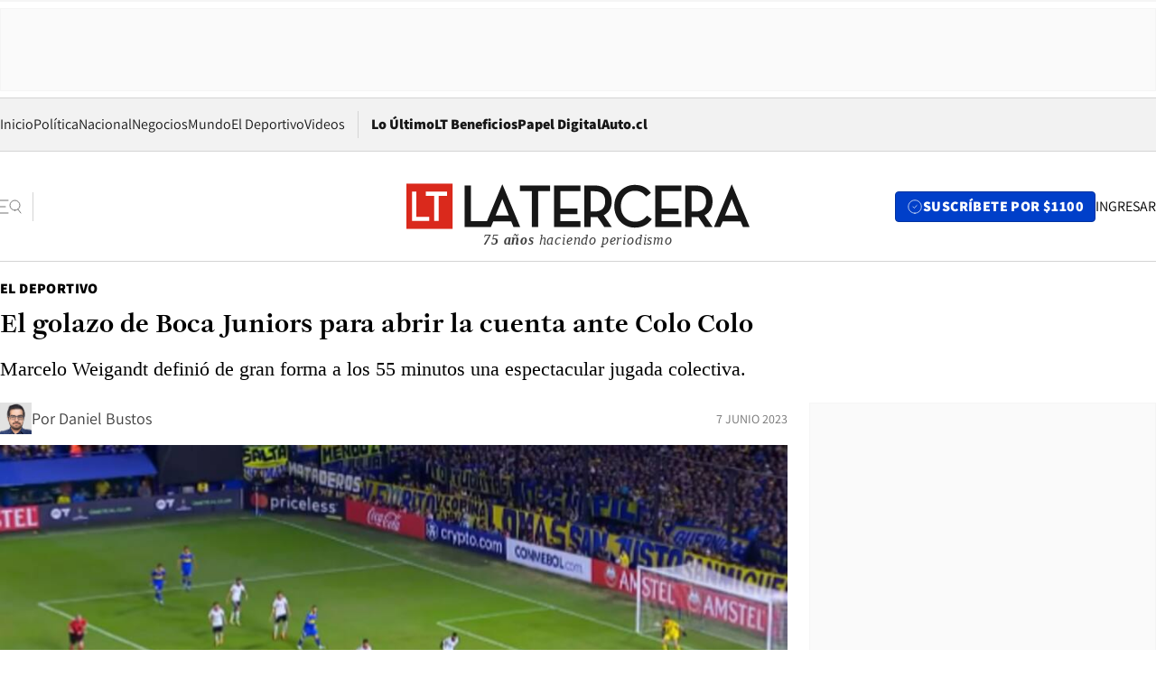

--- FILE ---
content_type: text/html; charset=utf-8
request_url: https://www.latercera.com/el-deportivo/noticia/el-golazo-de-boca-juniors-para-abrir-la-cuenta-ante-colo-colo/UNDAFLD4JNFPLPILW7Y4EHRRP4/
body_size: 68463
content:
<!DOCTYPE html><html lang="es"><head><meta charSet="UTF-8"/><meta name="viewport" content="width=device-width, initial-scale=1"/><title>El golazo de Boca Juniors para abrir la cuenta ante Colo Colo - La Tercera</title><meta name="robots" content="index, follow, max-image-preview:large"/><meta property="og:site_name" content="La Tercera"/><meta property="og:type" content="article"/><meta property="og:url" content="https://www.latercera.com/el-deportivo/noticia/el-golazo-de-boca-juniors-para-abrir-la-cuenta-ante-colo-colo/UNDAFLD4JNFPLPILW7Y4EHRRP4/"/><meta name="description" content="Marcelo Weigandt definió de gran forma a los 55 minutos una espectacular jugada colectiva."/><meta property="og:description" content="Marcelo Weigandt definió de gran forma a los 55 minutos una espectacular jugada colectiva."/><meta name="twitter:description" content="Marcelo Weigandt definió de gran forma a los 55 minutos una espectacular jugada colectiva."/><meta property="og:title" content="El golazo de Boca Juniors para abrir la cuenta ante Colo Colo - La Tercera"/><meta name="twitter:title" content="El golazo de Boca Juniors para abrir la cuenta ante Colo Colo - La Tercera"/><meta name="author" content="Daniel Bustos"/><meta property="article:author" content="Daniel Bustos"/><meta property="article:section" content="El Deportivo"/><meta name="keywords" content="Fútbol, Colo Colo, Boca Juniors, Copa Libertadores"/><meta property="og:see_also" content="https://www.latercera.com/el-deportivo"/><meta property="og:updated_time" content="2023-06-07T01:39:48.889Z"/><meta property="article:modified_time" content="2023-06-07T01:39:48.889Z"/><meta property="article:published_time" content="2023-06-07T01:37:08.035Z"/><meta property="og:image" content="https://www.latercera.com/resizer/v2/LNSAUAQ45VG3ZBD65K6UZKLQTE.PNG?auth=ce4112d8f09f65db0a8d5bc3d37c704ba42a6b4e3a94f777d02778bbf195a49f&amp;height=630&amp;width=1200&amp;smart=true"/><meta name="twitter:image" content="https://www.latercera.com/resizer/v2/LNSAUAQ45VG3ZBD65K6UZKLQTE.PNG?auth=ce4112d8f09f65db0a8d5bc3d37c704ba42a6b4e3a94f777d02778bbf195a49f&amp;height=630&amp;width=1200&amp;smart=true"/><meta property="og:image:alt" content="Foto: captura Star+"/><meta name="twitter:image:alt" content="Foto: captura Star+"/><meta property="og:image:width" content="1200"/><meta property="og:image:height" content="630"/><meta name="twitter:card" content="summary_large_image"/><meta name="twitter:site" content="@latercera"/><link rel="canonical" href="https://www.latercera.com/el-deportivo/noticia/el-golazo-de-boca-juniors-para-abrir-la-cuenta-ante-colo-colo/UNDAFLD4JNFPLPILW7Y4EHRRP4/"/><link rel="icon" type="image/x-icon" href="/pf/resources/favicon/la-tercera/favicon.ico?d=1085&amp;mxId=00000000"/><link as="font" crossorigin="" fetchpriority="high" href="/pf/resources/fonts/JolyHeadline-Bold.woff2?d=1085&amp;mxId=00000000" rel="preload" type="font/woff2"/><link as="font" crossorigin="" fetchpriority="high" href="/pf/resources/fonts/Assistant-ExtraBold.woff2?d=1085&amp;mxId=00000000" rel="preload" type="font/woff2"/><link as="font" crossorigin="" fetchpriority="high" href="/pf/resources/fonts/Assistant-Regular.woff2?d=1085&amp;mxId=00000000" rel="preload" type="font/woff2"/><link rel="preload" href="/pf/resources/styles/la-tercera/css/article.css?d=1085&amp;mxId=00000000" as="style"/><link rel="stylesheet" href="/pf/resources/styles/la-tercera/css/article.css?d=1085&amp;mxId=00000000" media="screen"/><link rel="preload" href="https://www.latercera.com/resizer/v2/LNSAUAQ45VG3ZBD65K6UZKLQTE.PNG?auth=ce4112d8f09f65db0a8d5bc3d37c704ba42a6b4e3a94f777d02778bbf195a49f&amp;smart=true&amp;width=375&amp;height=211&amp;quality=70" as="image" media="(max-width: 375px)"/><link rel="preload" href="https://www.latercera.com/resizer/v2/LNSAUAQ45VG3ZBD65K6UZKLQTE.PNG?auth=ce4112d8f09f65db0a8d5bc3d37c704ba42a6b4e3a94f777d02778bbf195a49f&amp;smart=true&amp;width=450&amp;height=253&amp;quality=70" as="image" media="(min-width: 376px) (max-width: 450px)"/><link rel="preload" href="https://www.latercera.com/resizer/v2/LNSAUAQ45VG3ZBD65K6UZKLQTE.PNG?auth=ce4112d8f09f65db0a8d5bc3d37c704ba42a6b4e3a94f777d02778bbf195a49f&amp;smart=true&amp;width=600&amp;height=338&amp;quality=70" as="image" media="(min-width: 451px) (max-width: 600px)"/><link rel="preload" href="https://www.latercera.com/resizer/v2/LNSAUAQ45VG3ZBD65K6UZKLQTE.PNG?auth=ce4112d8f09f65db0a8d5bc3d37c704ba42a6b4e3a94f777d02778bbf195a49f&amp;smart=true&amp;width=990&amp;height=557&amp;quality=70" as="image" media="(min-width: 1024px) (max-width: 1365px)"/><link rel="preload" href="https://www.latercera.com/resizer/v2/LNSAUAQ45VG3ZBD65K6UZKLQTE.PNG?auth=ce4112d8f09f65db0a8d5bc3d37c704ba42a6b4e3a94f777d02778bbf195a49f&amp;smart=true&amp;width=800&amp;height=450&amp;quality=70" as="image" media="(min-width: 1366px)"/><link rel="amphtml" href="https://www.latercera.com/el-deportivo/noticia/el-golazo-de-boca-juniors-para-abrir-la-cuenta-ante-colo-colo/UNDAFLD4JNFPLPILW7Y4EHRRP4/?outputType=base-amp-type"/><script type="application/ld+json">{"@type":"NewsArticle","@context":"https://schema.org","articleBody":"Las tapadas de Brayan Cortés habían salvado a Colo Colo durante el primer tiempo. Boca Juniors tuvo las oportunidades más claras de abrir la cuenta en el quinto duelo por la fase de grupos de la Copa Libertadores, en La Bombonera. Y a los 55 minutos cayó el primero de los Xeneizes. En una gran jugada colectiva, Luis Advíncula tocó para Óscar Romero, quien sacó el balón del área para asistir a Marcelo Weigandt, que estaba sin marca por la banda derecha. El lateral definió con un potente remate que dejó parado a Cortés. El primero de Boca fue un verdadero golazo.","articleSection":"El Deportivo","author":[{"@type":"Person","name":"Daniel Bustos","url":"https://www.latercera.com/autor/daniel-bustos","image":[{"@type":"ImageObject","height":300,"width":300,"url":"https://www.latercera.com/resizer/v2/https%3A%2F%2Fauthor-service-images-prod-us-east-1.publishing.aws.arc.pub%2Fcopesa%2F5d1ac0fd-f9df-4a99-8eae-a63e0ef41939.png?auth=cafbe5feb60388fabc5190f334cb34909203669e1ddd58e702e9eb191c4d7ae5&height=300&width=300&smart=true"},{"@type":"ImageObject","height":600,"width":600,"url":"https://www.latercera.com/resizer/v2/https%3A%2F%2Fauthor-service-images-prod-us-east-1.publishing.aws.arc.pub%2Fcopesa%2F5d1ac0fd-f9df-4a99-8eae-a63e0ef41939.png?auth=cafbe5feb60388fabc5190f334cb34909203669e1ddd58e702e9eb191c4d7ae5&height=600&width=600&smart=true"}]}],"dateCreated":"2023-06-07T01:27:11.810Z","dateModified":"2023-06-07T01:39:48.889Z","datePublished":"2023-06-07T01:37:08.035Z","description":"Marcelo Weigandt definió de gran forma a los 55 minutos una espectacular jugada colectiva.","headline":"El golazo de Boca Juniors para abrir la cuenta ante Colo Colo","image":[{"@type":"ImageObject","width":375,"url":"https://www.latercera.com/resizer/v2/LNSAUAQ45VG3ZBD65K6UZKLQTE.PNG?auth=ce4112d8f09f65db0a8d5bc3d37c704ba42a6b4e3a94f777d02778bbf195a49f&width=375&smart=true","description":"Boca"},{"@type":"ImageObject","width":450,"url":"https://www.latercera.com/resizer/v2/LNSAUAQ45VG3ZBD65K6UZKLQTE.PNG?auth=ce4112d8f09f65db0a8d5bc3d37c704ba42a6b4e3a94f777d02778bbf195a49f&width=450&smart=true","description":"Boca"},{"@type":"ImageObject","width":600,"url":"https://www.latercera.com/resizer/v2/LNSAUAQ45VG3ZBD65K6UZKLQTE.PNG?auth=ce4112d8f09f65db0a8d5bc3d37c704ba42a6b4e3a94f777d02778bbf195a49f&width=600&smart=true","description":"Boca"},{"@type":"ImageObject","width":768,"url":"https://www.latercera.com/resizer/v2/LNSAUAQ45VG3ZBD65K6UZKLQTE.PNG?auth=ce4112d8f09f65db0a8d5bc3d37c704ba42a6b4e3a94f777d02778bbf195a49f&width=768&smart=true","description":"Boca"},{"@type":"ImageObject","width":990,"url":"https://www.latercera.com/resizer/v2/LNSAUAQ45VG3ZBD65K6UZKLQTE.PNG?auth=ce4112d8f09f65db0a8d5bc3d37c704ba42a6b4e3a94f777d02778bbf195a49f&width=990&smart=true","description":"Boca"},{"@type":"ImageObject","width":800,"url":"https://www.latercera.com/resizer/v2/LNSAUAQ45VG3ZBD65K6UZKLQTE.PNG?auth=ce4112d8f09f65db0a8d5bc3d37c704ba42a6b4e3a94f777d02778bbf195a49f&width=800&smart=true","description":"Boca"},{"@type":"ImageObject","width":1200,"url":"https://www.latercera.com/resizer/v2/LNSAUAQ45VG3ZBD65K6UZKLQTE.PNG?auth=ce4112d8f09f65db0a8d5bc3d37c704ba42a6b4e3a94f777d02778bbf195a49f&width=1200&smart=true","description":"Boca"}],"keywords":["Fútbol","Colo Colo","Boca Juniors","Copa Libertadores"],"mainEntity":{"@type":"ItemList","itemListElement":[{"@type":"ListItem","position":0,"item":{"@type":"WebPage","@id":"https://www.latercera.com/etiqueta/futbol/","name":"Fútbol"}},{"@type":"ListItem","position":1,"item":{"@type":"WebPage","@id":"https://www.latercera.com/etiqueta/colo-colo/","name":"Colo Colo"}},{"@type":"ListItem","position":2,"item":{"@type":"WebPage","@id":"https://www.latercera.com/etiqueta/boca-juniors/","name":"Boca Juniors"}},{"@type":"ListItem","position":3,"item":{"@type":"WebPage","@id":"https://www.latercera.com/etiqueta/copa-libertadores/","name":"Copa Libertadores"}}]},"mainEntityOfPage":{"@type":"WebPage","@id":"https://www.latercera.com/el-deportivo/noticia/el-golazo-de-boca-juniors-para-abrir-la-cuenta-ante-colo-colo/UNDAFLD4JNFPLPILW7Y4EHRRP4/"},"publisher":{"@type":"Organization","name":"La Tercera","url":"https://www.latercera.com/","logo":{"@type":"ImageObject","url":"https://www.latercera.com/resizer/iZiSxC1F0QnCJrbYAVDHcpm1csU=/arc-anglerfish-arc2-prod-copesa/public/OMY53THTHFDXZHC46CCUJ3XFWE.png","height":50,"width":400},"sameAs":["https://www.facebook.com/laterceracom","https://www.instagram.com/laterceracom/","https://www.tiktok.com/@latercera","https://twitter.com/latercera","https://www.youtube.com/user/latercera"]}}</script><script type="application/ld+json">{"@type":"BreadcrumbList","@context":"https://schema.org","itemListElement":[{"@type":"ListItem","position":1,"item":{"@id":"https://www.latercera.com","name":"La Tercera"}},{"@type":"ListItem","position":2,"item":{"@id":"https://www.latercera.com/el-deportivo/","name":"El Deportivo"}},{"@type":"ListItem","position":3,"item":{"@id":"https://www.latercera.com/el-deportivo/noticia/el-golazo-de-boca-juniors-para-abrir-la-cuenta-ante-colo-colo/UNDAFLD4JNFPLPILW7Y4EHRRP4/","name":"El golazo de Boca Juniors para abrir la cuenta ante Colo Colo"}}]}</script><script type="application/ld+json">{"@type":"NewsMediaOrganization","@context":"https://schema.org","description":"Noticias de última hora de Chile, América Latina y el mundo. Contenidos exclusivos de política, internacional, economía, opinión, cultura, espectáculos y tendencias. Novedades de la actualidad local y contenidos interactivos de La Tercera.","email":"contacto@grupocopesa.com","ethicsPolicy":"https://canaldenuncias.grupocopesa.cl/gobierno-corporativo/view.php?file=CodigoEtica.pdf","logo":{"@type":"ImageObject","url":"https://www.latercera.com/resizer/iZiSxC1F0QnCJrbYAVDHcpm1csU=/arc-anglerfish-arc2-prod-copesa/public/OMY53THTHFDXZHC46CCUJ3XFWE.png","height":50,"width":400},"name":"La Tercera","publishingPrinciples":"https://canaldenuncias.grupocopesa.cl/gobierno-corporativo/view.php?file=CodigoEtica.pdf","sameAs":["https://www.facebook.com/laterceracom","https://www.instagram.com/laterceracom/","https://www.tiktok.com/@latercera","https://twitter.com/latercera","https://www.youtube.com/user/latercera"],"url":"https://www.latercera.com","address":{"@type":"PostalAddress","contactType":"contacto@grupocopesa.com","streetAddress":" Av. Apoquindo 4660, Las Condes","addressLocality":"Santiago","addressRegion":"Metropolitana","postalCode":"7560969","addressCountry":"CL"}}</script><script type="application/ld+json">{"@type":"WebSite","@context":"https://schema.org","url":"https://www.latercera.com","potentialAction":{"@type":"SearchAction","target":"https://www.latercera.com/search/?q={search_term_string}","query-input":"required name=search_term_string"}}</script><script type="application/javascript" id="polyfill-script">if(!Array.prototype.includes||!(window.Object && window.Object.assign)||!window.Promise||!window.Symbol||!window.fetch){document.write('<script type="application/javascript" src="/pf/dist/engine/polyfill.js?d=1085&mxId=00000000" defer=""><\/script>')}</script><script id="fusion-engine-react-script" type="application/javascript" src="/pf/dist/engine/react.js?d=1085&amp;mxId=00000000" defer=""></script><script id="fusion-engine-combinations-script" type="application/javascript" src="/pf/dist/components/combinations/base-type.js?d=1085&amp;mxId=00000000" defer=""></script><script data-integration="gtm-head">
	(function(w,d,s,l,i){w[l]=w[l]||[];w[l].push({'gtm.start':
		new Date().getTime(),event:'gtm.js'});var f=d.getElementsByTagName(s)[0],
		j=d.createElement(s),dl=l!='dataLayer'?'&l='+l:'';j.async=true;j.src=
		'https://www.googletagmanager.com/gtm.js?id='+i+dl;f.parentNode.insertBefore(j,f);
		})(window,document,'script','dataLayer','GTM-T2QV7ZXP');
	</script><script defer="" data-integration="marfeel">
		!(function () {
			"use strict";
			function e(e) {
				var t = !(arguments.length > 1 && void 0 !== arguments[1]) || arguments[1],
					c = document.createElement("script");
				(c.src = e),
					t
						? (c.type = "module")
						: ((c.async = !0), (c.type = "text/javascript"), c.setAttribute("nomodule", ""));
				var n = document.getElementsByTagName("script")[0];
				n.parentNode.insertBefore(c, n);
			}
			!(function (t, c) {
				!(function (t, c, n) {
					var a, o, r;
					(n.accountId = c),
						(null !== (a = t.marfeel) && void 0 !== a) || (t.marfeel = {}),
						(null !== (o = (r = t.marfeel).cmd) && void 0 !== o) || (r.cmd = []),
						(t.marfeel.config = n);
					var i = "https://sdk.mrf.io/statics";
					e("".concat(i, "/marfeel-sdk.js?id=").concat(c), !0),
						e("".concat(i, "/marfeel-sdk.es5.js?id=").concat(c), !1);
				})(t, c, arguments.length > 2 && void 0 !== arguments[2] ? arguments[2] : {});
			})(window, 10372, {} /* Config */);
		})();</script><script defer="" type="text/javascript">
		(function() {
			function getCookie(name) {
				var cookieArray = document.cookie.split('; ');
				var cookieValue = null;
				for (var i = 0; i < cookieArray.length; i++) {
					var cookiePair = cookieArray[i].split('=');
					if (name === cookiePair[0]) {
						cookieValue = decodeURIComponent(cookiePair[1]);
						break;
					}
				}
				return cookieValue;
			}

			var isLoggedIn = window.localStorage.getItem('ltsess');
			var isPremium = getCookie('ltprm');

			if (isLoggedIn == 'true') {
				window.marfeel.cmd.push(['compass', function(compass) {
					compass.setUserType(2);
				}]);
			}
			if (isPremium != 'false' && isPremium) {
				window.marfeel.cmd.push(['compass', function(compass) {
					compass.setUserType(3);
				}]);
			}
		})();</script><script async="" data-integration="comscore" src="https://sb.scorecardresearch.com/beacon.js"></script><script defer="" data-integration="comscore">
	var _comscore = _comscore || [];
	_comscore.push({ c1: "2", c2: "6906468", options: {enableFirstPartyCookie: true,bypassUserConsentRequirementFor1PCookie: true}});
	(function() {
              var s = document.createElement("script"), el = document.getElementsByTagName("script")[0]; s.async = true;
              s.src = "https://sb.scorecardresearch.com/cs/6906468/beacon.js";
              el.parentNode.insertBefore(s, el);
            })();
	</script>
<script>(window.BOOMR_mq=window.BOOMR_mq||[]).push(["addVar",{"rua.upush":"false","rua.cpush":"false","rua.upre":"false","rua.cpre":"false","rua.uprl":"false","rua.cprl":"false","rua.cprf":"false","rua.trans":"","rua.cook":"false","rua.ims":"false","rua.ufprl":"false","rua.cfprl":"false","rua.isuxp":"false","rua.texp":"norulematch","rua.ceh":"false","rua.ueh":"false","rua.ieh.st":"0"}]);</script>
                              <script>!function(e){var n="https://s.go-mpulse.net/boomerang/";if("False"=="True")e.BOOMR_config=e.BOOMR_config||{},e.BOOMR_config.PageParams=e.BOOMR_config.PageParams||{},e.BOOMR_config.PageParams.pci=!0,n="https://s2.go-mpulse.net/boomerang/";if(window.BOOMR_API_key="ZZ6GQ-CZGQY-PFVX5-D656L-P96M7",function(){function e(){if(!o){var e=document.createElement("script");e.id="boomr-scr-as",e.src=window.BOOMR.url,e.async=!0,i.parentNode.appendChild(e),o=!0}}function t(e){o=!0;var n,t,a,r,d=document,O=window;if(window.BOOMR.snippetMethod=e?"if":"i",t=function(e,n){var t=d.createElement("script");t.id=n||"boomr-if-as",t.src=window.BOOMR.url,BOOMR_lstart=(new Date).getTime(),e=e||d.body,e.appendChild(t)},!window.addEventListener&&window.attachEvent&&navigator.userAgent.match(/MSIE [67]\./))return window.BOOMR.snippetMethod="s",void t(i.parentNode,"boomr-async");a=document.createElement("IFRAME"),a.src="about:blank",a.title="",a.role="presentation",a.loading="eager",r=(a.frameElement||a).style,r.width=0,r.height=0,r.border=0,r.display="none",i.parentNode.appendChild(a);try{O=a.contentWindow,d=O.document.open()}catch(_){n=document.domain,a.src="javascript:var d=document.open();d.domain='"+n+"';void(0);",O=a.contentWindow,d=O.document.open()}if(n)d._boomrl=function(){this.domain=n,t()},d.write("<bo"+"dy onload='document._boomrl();'>");else if(O._boomrl=function(){t()},O.addEventListener)O.addEventListener("load",O._boomrl,!1);else if(O.attachEvent)O.attachEvent("onload",O._boomrl);d.close()}function a(e){window.BOOMR_onload=e&&e.timeStamp||(new Date).getTime()}if(!window.BOOMR||!window.BOOMR.version&&!window.BOOMR.snippetExecuted){window.BOOMR=window.BOOMR||{},window.BOOMR.snippetStart=(new Date).getTime(),window.BOOMR.snippetExecuted=!0,window.BOOMR.snippetVersion=12,window.BOOMR.url=n+"ZZ6GQ-CZGQY-PFVX5-D656L-P96M7";var i=document.currentScript||document.getElementsByTagName("script")[0],o=!1,r=document.createElement("link");if(r.relList&&"function"==typeof r.relList.supports&&r.relList.supports("preload")&&"as"in r)window.BOOMR.snippetMethod="p",r.href=window.BOOMR.url,r.rel="preload",r.as="script",r.addEventListener("load",e),r.addEventListener("error",function(){t(!0)}),setTimeout(function(){if(!o)t(!0)},3e3),BOOMR_lstart=(new Date).getTime(),i.parentNode.appendChild(r);else t(!1);if(window.addEventListener)window.addEventListener("load",a,!1);else if(window.attachEvent)window.attachEvent("onload",a)}}(),"".length>0)if(e&&"performance"in e&&e.performance&&"function"==typeof e.performance.setResourceTimingBufferSize)e.performance.setResourceTimingBufferSize();!function(){if(BOOMR=e.BOOMR||{},BOOMR.plugins=BOOMR.plugins||{},!BOOMR.plugins.AK){var n=""=="true"?1:0,t="",a="amhaglyx3t3b62lvapqa-f-9a0490c95-clientnsv4-s.akamaihd.net",i="false"=="true"?2:1,o={"ak.v":"39","ak.cp":"930542","ak.ai":parseInt("595896",10),"ak.ol":"0","ak.cr":8,"ak.ipv":4,"ak.proto":"h2","ak.rid":"18ccca18","ak.r":42198,"ak.a2":n,"ak.m":"","ak.n":"ff","ak.bpcip":"3.14.3.0","ak.cport":57920,"ak.gh":"23.66.232.10","ak.quicv":"","ak.tlsv":"tls1.3","ak.0rtt":"","ak.0rtt.ed":"","ak.csrc":"-","ak.acc":"","ak.t":"1769276384","ak.ak":"hOBiQwZUYzCg5VSAfCLimQ==W8g+ymYrK4rSEwrtP8o26SYzkeSw/V5S5nqU584sw7pixdttwVqBwAbGIB8YdyiUw9tbLnXwvPlGq/+1Vz1KbTsyqNxnSkXqe1C03g7E6BzxJEtVfmnwoAlLwHAugaz9weQ4ui/FjF6Rcc386HUzS090US0oPkeBOb/2uYykd5HW/b4BubH7IhfDxt+mAAcn4iVbSGPWjRmdBsZlBMLt4Zs9Nn51eqAwSUNyW7p5GenH5omZhF31tHYBunsTVi+4DChPGrQm4TI+RYuRV5FFwF02z2nYfA4hBZJf02sWoZIhI7L7hiAdW2J7EtHW7ke1SqN0/OhL437D5G0gQhrv2nRmVonwmnoaTSVmKDxboG73BtswWF8SlpPGVgC+TyahQDtiDhkj9lxxwVGsieakFyYN+NvmxgXensA3CIs0Lsk=","ak.pv":"36","ak.dpoabenc":"","ak.tf":i};if(""!==t)o["ak.ruds"]=t;var r={i:!1,av:function(n){var t="http.initiator";if(n&&(!n[t]||"spa_hard"===n[t]))o["ak.feo"]=void 0!==e.aFeoApplied?1:0,BOOMR.addVar(o)},rv:function(){var e=["ak.bpcip","ak.cport","ak.cr","ak.csrc","ak.gh","ak.ipv","ak.m","ak.n","ak.ol","ak.proto","ak.quicv","ak.tlsv","ak.0rtt","ak.0rtt.ed","ak.r","ak.acc","ak.t","ak.tf"];BOOMR.removeVar(e)}};BOOMR.plugins.AK={akVars:o,akDNSPreFetchDomain:a,init:function(){if(!r.i){var e=BOOMR.subscribe;e("before_beacon",r.av,null,null),e("onbeacon",r.rv,null,null),r.i=!0}return this},is_complete:function(){return!0}}}}()}(window);</script></head><body><div id="fusion-app"><div class="article-right-rail  "><header class="article-right-rail__header"><div class="ads-block  show  isItt  ad-background " style="--adBackgroundColor:#FAFAFA;--adBorderColor:#f5f5f5"><div class="ads-block__container" id="arcad-feature-f0fpjJ7M6D4u4ki-be2e857d815e7"><div class="ads-block__unit-wrapper" style="max-width:800px" data-testid="ad-block-unit-wrapper"><div style="height:480"></div></div></div></div><div class="masthead"><div></div><div class="masthead__wrapper"><div class="masthead__ad" id="masthead__ad"><div class="ads-block  show    ad-background " style="--adBackgroundColor:#FAFAFA;--adBorderColor:#f5f5f5"><div class="ads-block__container" id="arcad-feature-f0f1khpdMEGE3lB-1f57b2fe2a983d"><div class="ads-block__unit-wrapper m50 d90" style="max-width:970px" data-testid="ad-block-unit-wrapper"><div style="height:50"></div></div></div></div></div><nav class="masthead__nav"><ul class="masthead__nav-list"><li class="masthead__nav-list-item"><a class="base-link" href="/" target="_self">Inicio</a></li><li class="masthead__nav-list-item"><a class="base-link" href="/canal/politica/" target="_self">Política</a></li><li class="masthead__nav-list-item"><a class="base-link" href="/canal/nacional/" target="_self">Nacional</a></li><li class="masthead__nav-list-item"><a class="base-link" href="/canal/pulso/" target="_self">Negocios</a></li><li class="masthead__nav-list-item"><a class="base-link" href="/canal/mundo/" target="_self">Mundo</a></li><li class="masthead__nav-list-item"><a class="base-link" href="/canal/el-deportivo/" target="_self">El Deportivo</a></li><li class="masthead__nav-list-item"><a class="base-link" href="https://www.latercera.com/videos/" target="_self">Videos</a></li></ul><div class="masthead__nav-divider"></div><ul class="masthead__nav-list-extra"><li class="masthead__nav-list-extra-item"><a class="base-link" href="/lo-ultimo/" target="_self">Lo Último</a></li><li class="masthead__nav-list-extra-item"><a class="base-link" href="/club-la-tercera/" target="_self">LT Beneficios</a></li><li class="masthead__nav-list-extra-item"><a class="base-link" href="https://kiosco.latercera.com/library/" rel="noopener noreferrer" target="_blank">Papel Digital<span class="visually-hidden">Opens in new window</span></a></li><li class="masthead__nav-list-extra-item"><a class="base-link" href="https://www.latercera.com/auto/" target="_self">Auto.cl</a></li></ul></nav><header class="masthead__main"><input type="checkbox" id="masthead-modal-toggle" class="masthead__modal-checkbox" hidden=""/><button type="button" class="masthead__main-search" aria-label="Abrir menú lateral"><svg class="search-icon" width="24" height="24" viewBox="0 0 24 24" fill="none" xmlns="http://www.w3.org/2000/svg"><g clip-path="url(#clip0_1003_273)"><path d="M9 5H0" stroke="#404040" stroke-linecap="round" stroke-linejoin="round"></path><path d="M6 12H0" stroke="#404040" stroke-linecap="round" stroke-linejoin="round"></path><path d="M9 19H0" stroke="#404040" stroke-linecap="round" stroke-linejoin="round"></path><path d="M16.5 16C19.5376 16 22 13.5376 22 10.5C22 7.46243 19.5376 5 16.5 5C13.4624 5 11 7.46243 11 10.5C11 13.5376 13.4624 16 16.5 16Z" stroke="#404040" stroke-linecap="round" stroke-linejoin="round"></path><path d="M23 19L19.8388 14.8661" stroke="#404040" stroke-linecap="round" stroke-linejoin="round"></path></g><defs><clipPath id="clip0_1003_273"><rect width="24" height="24" fill="white"></rect></clipPath></defs></svg></button><div class="masthead__modal-container"><div class="masthead__modal"><div class="masthead__modal__close-row"><button type="button" class="masthead__modal__close-btn" aria-label="Cerrar modal"><span>CERRAR</span><svg class="close-icon" width="18" height="18" viewBox="6 6 12 12" fill="none" xmlns="http://www.w3.org/2000/svg"><path d="M18 6L6 18" stroke="#737373" stroke-linecap="round" stroke-linejoin="round"></path><path d="M6 6L18 18" stroke="#737373" stroke-linecap="round" stroke-linejoin="round"></path></svg></button></div><a class="base-link masthead__modal__cta azul" href="/compra-suscripcion/?utm_content=&amp;utm_element=boton_menu" target="_self">SUSCRÍBETE POR $1100</a><div class="masthead__modal__search"><input type="text" name="search" placeholder="Buscar en La Tercera" class="masthead__modal__search-input" value=""/><button><svg width="32" height="32" viewBox="0 0 24 24" fill="none" xmlns="http://www.w3.org/2000/svg"><path d="M16.5 16C19.5376 16 22 13.5376 22 10.5C22 7.46243 19.5376 5 16.5 5C13.4624 5 11 7.46243 11 10.5C11 13.5376 13.4624 16 16.5 16Z" stroke="#404040" stroke-linecap="round" stroke-linejoin="round"></path><path d="M23 19L19.8388 14.8661" stroke="#404040" stroke-linecap="round" stroke-linejoin="round"></path></svg></button></div><div class="first-group"><div class="first-group__section"><a aria-label="La Tercera" class="base-link" href="/" target="_self"><span class="first-group__section__title">La Tercera</span></a><ul class="first-group__list"><li><a aria-label="Portada" class="base-link" href="https://www.latercera.com/" target="_self"><span>Portada</span></a></li><li><a aria-label="Lo Último" class="base-link" href="https://www.latercera.com/lo-ultimo/" target="_self"><span>Lo Último</span></a></li><li><a aria-label="Papel Digital" class="base-link" href="https://kiosco.latercera.com/library" rel="noopener noreferrer" target="_blank"><span>Papel Digital</span><span class="visually-hidden">Opens in new window</span></a></li><li><a aria-label="Newsletters" class="base-link" href="https://www.latercera.com/newsletters/" target="_self"><span>Newsletters</span></a></li></ul></div><div class="first-group__section"><span class="first-group__section__title">Ciencia y Tecnología</span><ul class="first-group__list"><li><a aria-label="Tendencias" class="base-link" href="/canal/tendencias/" target="_self"><span>Tendencias</span></a></li><li><a aria-label="Tecnología" class="base-link" href="/etiqueta/tecnologia/" target="_self"><span>Tecnología</span></a></li><li><a aria-label="Ciencia" class="base-link" href="/etiqueta/ciencia/" target="_self"><span>Ciencia</span></a></li><li><a aria-label="Medioambiente" class="base-link" href="/etiqueta/medioambiente/" target="_self"><span>Medioambiente</span></a></li></ul></div><div class="first-group__section"><a aria-label="Chile" class="base-link" href="/canal/nacional/" target="_self"><span class="first-group__section__title">Chile</span></a><ul class="first-group__list"><li><a aria-label="Política" class="base-link" href="/canal/politica/" target="_self"><span>Política</span></a></li><li><a aria-label="Nacional" class="base-link" href="/canal/nacional/" target="_self"><span>Nacional</span></a></li><li><a aria-label="Servicios" class="base-link" href="/canal/servicios/" target="_self"><span>Servicios</span></a></li><li><a aria-label="Educación" class="base-link" href="https://www.latercera.com/canal/educaLT/" target="_self"><span>Educación</span></a></li><li><a aria-label="Presidenciales" class="base-link" href="/etiqueta/presidenciales/" target="_self"><span>Presidenciales</span></a></li><li><a aria-label="Congreso" class="base-link" href="/etiqueta/congreso/" target="_self"><span>Congreso</span></a></li><li><a aria-label="Desde la redacción" class="base-link" href="/etiqueta/desde-la-redaccion/" target="_self"><span>Desde la redacción</span></a></li></ul></div><div class="first-group__section"><a aria-label="Negocios" class="base-link" href="/canal/pulso/" target="_self"><span class="first-group__section__title">Negocios</span></a><ul class="first-group__list"><li><a aria-label="Pulso" class="base-link" href="/canal/pulso/" target="_self"><span>Pulso</span></a></li><li><a aria-label="Minería" class="base-link" href="/etiqueta/mineria/" target="_self"><span>Minería</span></a></li><li><a aria-label="Emprendimiento" class="base-link" href="https://www.latercera.com/canal/pulso-hub-emprende/" target="_self"><span>Emprendimiento</span></a></li><li><a aria-label="Sustentabilidad" class="base-link" href="https://www.latercera.com/canal/pulso-hub-sustentabilidad/" target="_self"><span>Sustentabilidad</span></a></li><li><a aria-label="Money Talks" class="base-link" href="/etiqueta/money-talks/" target="_self"><span>Money Talks</span></a></li><li><a aria-label="Red Activa" class="base-link" href="https://www.latercera.com/canal/pulso-red-activa/" target="_self"><span>Red Activa</span></a></li><li><a aria-label="Motores" class="base-link" href="https://www.latercera.com/canal/mtonline/" target="_self"><span>Motores</span></a></li></ul></div><div class="first-group__section"><a aria-label="Opinión" class="base-link" href="/opinion/" target="_self"><span class="first-group__section__title">Opinión</span></a><ul class="first-group__list"><li><a aria-label="Editorial" class="base-link" href="/canal/editorial/" target="_self"><span>Editorial</span></a></li><li><a aria-label="Columnas" class="base-link" href="/canal/opinion/" target="_self"><span>Columnas</span></a></li><li><a aria-label="Cartas al Director" class="base-link" href="/canal/cartas-al-director/" target="_self"><span>Cartas al Director</span></a></li></ul></div><div class="first-group__section"><span class="first-group__section__title">Cultura y Entretención</span><ul class="first-group__list"><li><a aria-label="Culto" class="base-link" href="/canal/culto/" target="_self"><span>Culto</span></a></li><li><a aria-label="Finde" class="base-link" href="https://www.latercera.com/canal/finde/" target="_self"><span>Finde</span></a></li><li><a aria-label="La Cuarta" class="base-link" href="https://www.lacuarta.com/" rel="noopener noreferrer" target="_blank"><span>La Cuarta</span><span class="visually-hidden">Opens in new window</span></a></li><li><a aria-label="Glamorama" class="base-link" href="https://www.lacuarta.com/glamorama/" rel="noopener noreferrer" target="_blank"><span>Glamorama</span><span class="visually-hidden">Opens in new window</span></a></li></ul></div><div class="first-group__section"><span class="first-group__section__title">Sociedad</span><ul class="first-group__list"><li><a aria-label="Paula" class="base-link" href="https://www.latercera.com/canal/paula/" target="_self"><span>Paula</span></a></li><li><a aria-label="Sociales" class="base-link" href="https://www.latercera.com/canal/sociales/" target="_self"><span>Sociales</span></a></li><li><a aria-label="Board" class="base-link" href="https://www.latercera.com/lt-board/" target="_self"><span>Board</span></a></li></ul></div><div class="first-group__section"><a aria-label="El Deportivo" class="base-link" href="/canal/el-deportivo/" target="_self"><span class="first-group__section__title">El Deportivo</span></a><ul class="first-group__list"><li><a aria-label="Fútbol Chileno" class="base-link" href="/etiqueta/futbol-chileno/" target="_self"><span>Fútbol Chileno</span></a></li><li><a aria-label="Fórmula 1" class="base-link" href="/etiqueta/formula-1/" target="_self"><span>Fórmula 1</span></a></li><li><a aria-label="Tenis" class="base-link" href="/etiqueta/tenis/" target="_self"><span>Tenis</span></a></li></ul></div><div class="first-group__section"><a aria-label="Mundo" class="base-link" href="/canal/mundo/" target="_self"><span class="first-group__section__title">Mundo</span></a><ul class="first-group__list"></ul></div></div><div class="second-group"><div class="second-group__section"><span class="second-group__section__title">Ediciones</span><ul class="second-group__list"><li><a aria-label="La Tercera PM" class="base-link" href="https://www.latercera.com/etiqueta/la-tercera-pm" target="_self"><span>La Tercera PM</span></a></li><li><a aria-label="La Tercera Sábado" class="base-link" href="https://www.latercera.com/canal/lt-sabado/" target="_self"><span>La Tercera Sábado</span></a></li><li><a aria-label="La Tercera Domingo" class="base-link" href="https://www.latercera.com/canal/lt-domingo/" target="_self"><span>La Tercera Domingo</span></a></li></ul></div><div class="second-group__section"><span class="second-group__section__title">Suscripciones</span><ul class="second-group__list"><li><a aria-label="LT Beneficios" class="base-link" href="/club-la-tercera/" target="_self"><span>LT Beneficios</span></a></li><li><a aria-label="Corporativas" class="base-link" href="/suscripcionempresas/" target="_self"><span>Corporativas</span></a></li><li><a aria-label="Universidades" class="base-link" href="https://suscripciondigital.latercera.com/campaign/plan-universitario" rel="noopener noreferrer" target="_blank"><span>Universidades</span><span class="visually-hidden">Opens in new window</span></a></li></ul></div><div class="second-group__section"><span class="second-group__section__title">Redes sociales</span><ul class="second-group__list"><li><a aria-label="X" class="base-link" href="https://x.com/latercera" rel="noopener noreferrer" target="_blank"><span>X</span><span class="visually-hidden">Opens in new window</span></a></li><li><a aria-label="Instagram" class="base-link" href="https://www.instagram.com/laterceracom/" rel="noopener noreferrer" target="_blank"><span>Instagram</span><span class="visually-hidden">Opens in new window</span></a></li><li><a aria-label="Facebook" class="base-link" href="https://www.facebook.com/laterceracom" rel="noopener noreferrer" target="_blank"><span>Facebook</span><span class="visually-hidden">Opens in new window</span></a></li><li><a aria-label="YouTube" class="base-link" href="https://www.youtube.com/user/latercera" rel="noopener noreferrer" target="_blank"><span>YouTube</span><span class="visually-hidden">Opens in new window</span></a></li><li><a aria-label="TikTok" class="base-link" href="https://www.tiktok.com/@latercera" rel="noopener noreferrer" target="_blank"><span>TikTok</span><span class="visually-hidden">Opens in new window</span></a></li><li><a aria-label="Linkedin" class="base-link" href="https://cl.linkedin.com/company/la-tercera" rel="noopener noreferrer" target="_blank"><span>Linkedin</span><span class="visually-hidden">Opens in new window</span></a></li></ul></div><div class="second-group__section"><span class="second-group__section__title">Grupo Copesa</span><ul class="second-group__list"><li><a aria-label="Auto.cl" class="base-link" href="https://www.latercera.com/auto/" target="_self"><span>Auto.cl</span></a></li><li><a aria-label="La Cuarta" class="base-link" href="https://www.lacuarta.com/" rel="noopener noreferrer" target="_blank"><span>La Cuarta</span><span class="visually-hidden">Opens in new window</span></a></li><li><a aria-label="Glamorama" class="base-link" href="https://glamorama.latercera.com/" rel="noopener noreferrer" target="_blank"><span>Glamorama</span><span class="visually-hidden">Opens in new window</span></a></li></ul></div></div><ul class="third-group-list"><li><a aria-label="Quiénes somos" class="base-link" href="/quienes-somos/" target="_self"><span>Quiénes somos</span></a></li><li><a aria-label="Servicio al Suscriptor" class="base-link" href="/contacto/" target="_self"><span>Servicio al Suscriptor</span></a></li><li><a aria-label="Mi cuenta" class="base-link" href="/mi-cuenta/" target="_self"><span>Mi cuenta</span></a></li><li><a aria-label="Preguntas Frecuentes" class="base-link" href="/preguntas-frecuentes/" target="_self"><span>Preguntas Frecuentes</span></a></li></ul></div><label for="masthead-modal-toggle" class="masthead__modal-overlay"></label></div><a aria-label="Ir a la página de inicio" class="base-link masthead__main-logo" href="/" target="_self"><svg class="logo-lt-icon" width="160" height="22" viewBox="0 0 160 22" fill="none" role="img" aria-labelledby="logo-lt-title"><title id="logo-lt-title">Logo La Tercera</title><g clip-path="url(#clip0_1003_280)"><path class="logo-lt-icon__sub-background" d="M21.5335 0.467789H0V21.5322H21.5335V0.467789Z" fill="#da291c"></path><path class="logo-lt-icon__sub-text" d="M2.62355 4.2951H4.6836V15.8338H10.5866V17.7049H2.62355V4.2951Z" fill="#ffffff"></path><path class="logo-lt-icon__sub-text" d="M12.9515 6.17569H9.05312V4.2951H18.9007V6.17569H15.0115V17.7049H12.9515V6.17569Z" fill="#ffffff"></path><g class="logo-lt-icon__text" fill="#171717"><path d="M52.9238 4.0872H58.485V20.5683H61.4319V4.0872H66.9931V1.4128H52.9238V4.0872Z"></path><path d="M95.7136 8.73668C95.7136 4.31401 92.8776 1.4128 87.7321 1.4128H82.9377V20.5683H85.8845V16.0039H87.7321C88.2032 16.0039 88.6651 15.9755 89.0808 15.9188L92.2771 20.5683H95.7783L91.9723 15.1344C94.4296 13.9721 95.7229 11.6946 95.7229 8.73668H95.7136ZM87.6305 13.4145H85.8845V4.0872H87.6305C91.2056 4.0872 92.6836 5.83548 92.6836 8.73668C92.6836 11.6379 91.224 13.4145 87.6305 13.4145Z"></path><path d="M106.503 18.0924C102.734 18.0924 99.9815 15.1344 99.9815 10.9953C99.9815 6.8561 102.679 3.88875 106.402 3.88875C108.878 3.88875 110.467 4.79596 111.714 6.51589L113.977 4.88102C112.351 2.54682 109.958 1.1671 106.485 1.1671C101.145 1.1671 96.933 5.33462 96.933 10.9953C96.933 16.6559 101.062 20.8235 106.411 20.8235C110.042 20.8235 112.499 19.5288 114.43 16.9111L112.139 15.3046C110.734 17.1662 108.942 18.1018 106.522 18.1018L106.503 18.0924Z"></path><path d="M142.744 8.73668C142.744 4.31401 139.898 1.4128 134.753 1.4128H129.958V20.5683H132.915V16.0039H134.753C135.215 16.0039 135.686 15.9755 136.092 15.9188L139.289 20.5683H142.79L138.984 15.1344C141.441 13.9721 142.734 11.6946 142.734 8.73668H142.744ZM134.642 13.4145H132.924V4.0872H134.642C138.217 4.0872 139.714 5.83548 139.714 8.73668C139.714 11.6379 138.254 13.4145 134.642 13.4145Z"></path><path d="M151.769 1.02534H151.603L143.4 20.5777H146.374L147.455 17.9033H155.824L156.896 20.5777H160.009L151.769 1.02534ZM148.545 15.2195L151.658 7.64046L154.716 15.2195H148.545Z"></path><path d="M116.009 20.5683H128.203V17.8939H118.956V14.6525H126.901V12.0348H118.956V4.0872H128.203V1.4128H116.009V20.5683Z"></path><path d="M71.7875 14.6525H79.7413V12.0348H71.7875V4.0872H81.1363V1.4128H68.8406V20.5683H81.1455V17.8939H71.7875V14.6525Z"></path><path d="M44.6374 1.02534L37.552 17.8939H30.0878V1.42225H27.1409V20.5777H39.4088L40.4804 17.9033H48.8591L49.9307 20.5777H53.0439L44.8129 1.02534H44.6374ZM41.5889 15.2195L44.7021 7.64991L47.7598 15.2195H41.5981H41.5889Z"></path></g></g><defs><clipPath id="clip0_1003_280"><rect width="160" height="21.0644" fill="white" transform="translate(0 0.467789)"></rect></clipPath></defs></svg></a><div class="masthead__main-message"><span><b>75 años</b> haciendo periodismo</span></div><div class="masthead__user-info"><a aria-label="Suscribirse" class="base-link masthead__user-info__subscribe azul" href="/compra-suscripcion/?utm_content=&amp;utm_element=boton_header" target="_self"><span class="masthead__user-info__subscribe-icon"><svg class="circlecheck-icon" xmlns="http://www.w3.org/2000/svg" width="25" height="24" viewBox="0 0 25 24" fill="none"><path d="M12.5 22C18.0228 22 22.5 17.5228 22.5 12C22.5 6.47715 18.0228 2 12.5 2C6.97715 2 2.5 6.47715 2.5 12C2.5 17.5228 6.97715 22 12.5 22Z" stroke="#262626" stroke-linecap="round" stroke-linejoin="round"></path><path d="M9.5 12L11.5 14L15.5 10" stroke="#262626" stroke-linecap="round" stroke-linejoin="round"></path></svg></span><span class="mobile-only" aria-hidden="false">SUSCRÍBETE</span><span class="desktop-only" aria-hidden="true">SUSCRÍBETE POR $1100</span></a><a aria-label="Iniciar sesión mobile" class="base-link masthead__user-info__signin masthead__user-info__signin--mobile" href="/usuario/logueo/" target="_self"><svg class="profile-icon" width="24" height="25" viewBox="0 0 24 25" fill="none" xmlns="http://www.w3.org/2000/svg"><path d="M19 21.1121V18.1121C19 17.0512 18.5786 16.0338 17.8284 15.2836C17.0783 14.5335 16.0609 14.1121 15 14.1121H9C7.93913 14.1121 6.92172 14.5335 6.17157 15.2836C5.42143 16.0338 5 17.0512 5 18.1121V21.1121" stroke="#404040" stroke-linecap="round" stroke-linejoin="round"></path><path d="M12 11.1121C14.2091 11.1121 16 9.3212 16 7.11206C16 4.90292 14.2091 3.11206 12 3.11206C9.79086 3.11206 8 4.90292 8 7.11206C8 9.3212 9.79086 11.1121 12 11.1121Z" stroke="#404040" stroke-linecap="round" stroke-linejoin="round"></path></svg></a><a aria-label="Iniciar sesión" class="base-link masthead__user-info__signin" href="/usuario/logueo/" target="_self">INGRESAR</a></div></header></div></div></header><div class="article-right-rail__top"></div><section class="article-right-rail__wrapper"><main class="article-right-rail__main"><div class="article-right-rail__heading"><div id="fusion-static-enter:f0f4jJSoVgxU4h3" style="display:none" data-fusion-component="f0f4jJSoVgxU4h3"></div><header class="article-head"><section class="article-head__section"><span class="article-head__section__name"><a class="base-link" href="/canal/el-deportivo/" target="_self">El Deportivo</a></span></section><h1 class="article-head__title">El golazo de Boca Juniors para abrir la cuenta ante Colo Colo</h1><h2 class="article-head__subtitle">Marcelo Weigandt definió de gran forma a los 55 minutos una espectacular jugada colectiva.</h2></header><div id="fusion-static-exit:f0f4jJSoVgxU4h3" style="display:none" data-fusion-component="f0f4jJSoVgxU4h3"></div></div><div class="article-right-rail__body"><div class="article-body__byline"><img alt="Daniel Bustos" class="global-image" decoding="async" sizes="(min-width: 1200px) 1200px, (min-width: 900px) 900px, (min-width: 700px) 780px, (min-width: 600px) 600px, (min-width: 450px) 450px, (min-width: 320px) 320px, (min-width: 150px) 150px, 100px" src="https://www.latercera.com/resizer/v2/https%3A%2F%2Fauthor-service-images-prod-us-east-1.publishing.aws.arc.pub%2Fcopesa%2F5d1ac0fd-f9df-4a99-8eae-a63e0ef41939.png?auth=cafbe5feb60388fabc5190f334cb34909203669e1ddd58e702e9eb191c4d7ae5&amp;smart=true&amp;width=1200&amp;height=1200&amp;quality=70" srcSet="https://www.latercera.com/resizer/v2/https%3A%2F%2Fauthor-service-images-prod-us-east-1.publishing.aws.arc.pub%2Fcopesa%2F5d1ac0fd-f9df-4a99-8eae-a63e0ef41939.png?auth=cafbe5feb60388fabc5190f334cb34909203669e1ddd58e702e9eb191c4d7ae5&amp;smart=true&amp;width=100&amp;height=100&amp;quality=70 100w, https://www.latercera.com/resizer/v2/https%3A%2F%2Fauthor-service-images-prod-us-east-1.publishing.aws.arc.pub%2Fcopesa%2F5d1ac0fd-f9df-4a99-8eae-a63e0ef41939.png?auth=cafbe5feb60388fabc5190f334cb34909203669e1ddd58e702e9eb191c4d7ae5&amp;smart=true&amp;width=150&amp;height=150&amp;quality=70 150w, https://www.latercera.com/resizer/v2/https%3A%2F%2Fauthor-service-images-prod-us-east-1.publishing.aws.arc.pub%2Fcopesa%2F5d1ac0fd-f9df-4a99-8eae-a63e0ef41939.png?auth=cafbe5feb60388fabc5190f334cb34909203669e1ddd58e702e9eb191c4d7ae5&amp;smart=true&amp;width=320&amp;height=320&amp;quality=70 320w, https://www.latercera.com/resizer/v2/https%3A%2F%2Fauthor-service-images-prod-us-east-1.publishing.aws.arc.pub%2Fcopesa%2F5d1ac0fd-f9df-4a99-8eae-a63e0ef41939.png?auth=cafbe5feb60388fabc5190f334cb34909203669e1ddd58e702e9eb191c4d7ae5&amp;smart=true&amp;width=450&amp;height=450&amp;quality=70 450w, https://www.latercera.com/resizer/v2/https%3A%2F%2Fauthor-service-images-prod-us-east-1.publishing.aws.arc.pub%2Fcopesa%2F5d1ac0fd-f9df-4a99-8eae-a63e0ef41939.png?auth=cafbe5feb60388fabc5190f334cb34909203669e1ddd58e702e9eb191c4d7ae5&amp;smart=true&amp;width=600&amp;height=600&amp;quality=70 600w, https://www.latercera.com/resizer/v2/https%3A%2F%2Fauthor-service-images-prod-us-east-1.publishing.aws.arc.pub%2Fcopesa%2F5d1ac0fd-f9df-4a99-8eae-a63e0ef41939.png?auth=cafbe5feb60388fabc5190f334cb34909203669e1ddd58e702e9eb191c4d7ae5&amp;smart=true&amp;width=780&amp;height=780&amp;quality=70 780w, https://www.latercera.com/resizer/v2/https%3A%2F%2Fauthor-service-images-prod-us-east-1.publishing.aws.arc.pub%2Fcopesa%2F5d1ac0fd-f9df-4a99-8eae-a63e0ef41939.png?auth=cafbe5feb60388fabc5190f334cb34909203669e1ddd58e702e9eb191c4d7ae5&amp;smart=true&amp;width=900&amp;height=900&amp;quality=70 900w, https://www.latercera.com/resizer/v2/https%3A%2F%2Fauthor-service-images-prod-us-east-1.publishing.aws.arc.pub%2Fcopesa%2F5d1ac0fd-f9df-4a99-8eae-a63e0ef41939.png?auth=cafbe5feb60388fabc5190f334cb34909203669e1ddd58e702e9eb191c4d7ae5&amp;smart=true&amp;width=1200&amp;height=1200&amp;quality=70 1200w" fetchpriority="low" loading="lazy"/><span class="article-body__byline__authors"><span>Por<!-- --> </span><address><a aria-label="Link a autor" class="base-link article-body__byline__author" href="/autor/daniel-bustos/" target="_self">Daniel Bustos</a></address></span><time class="article-body__byline__date" dateTime="2023-06-07T01:37:08.035Z">7 JUNIO 2023</time></div><figure style="--aspect-ratio:16/9" class="article-body__figure"><img alt="" class="global-image" decoding="async" sizes="(min-width: 1366px) 800px, (min-width: 1024px) 990px, (min-width: 768px) 768px, (min-width: 450px) 600px, (min-width: 375px) 450px, 375px" src="https://www.latercera.com/resizer/v2/LNSAUAQ45VG3ZBD65K6UZKLQTE.PNG?auth=ce4112d8f09f65db0a8d5bc3d37c704ba42a6b4e3a94f777d02778bbf195a49f&amp;smart=true&amp;width=800&amp;height=450&amp;quality=70" srcSet="https://www.latercera.com/resizer/v2/LNSAUAQ45VG3ZBD65K6UZKLQTE.PNG?auth=ce4112d8f09f65db0a8d5bc3d37c704ba42a6b4e3a94f777d02778bbf195a49f&amp;smart=true&amp;width=375&amp;height=211&amp;quality=70 375w, https://www.latercera.com/resizer/v2/LNSAUAQ45VG3ZBD65K6UZKLQTE.PNG?auth=ce4112d8f09f65db0a8d5bc3d37c704ba42a6b4e3a94f777d02778bbf195a49f&amp;smart=true&amp;width=450&amp;height=253&amp;quality=70 450w, https://www.latercera.com/resizer/v2/LNSAUAQ45VG3ZBD65K6UZKLQTE.PNG?auth=ce4112d8f09f65db0a8d5bc3d37c704ba42a6b4e3a94f777d02778bbf195a49f&amp;smart=true&amp;width=600&amp;height=338&amp;quality=70 600w, https://www.latercera.com/resizer/v2/LNSAUAQ45VG3ZBD65K6UZKLQTE.PNG?auth=ce4112d8f09f65db0a8d5bc3d37c704ba42a6b4e3a94f777d02778bbf195a49f&amp;smart=true&amp;width=768&amp;height=432&amp;quality=70 768w, https://www.latercera.com/resizer/v2/LNSAUAQ45VG3ZBD65K6UZKLQTE.PNG?auth=ce4112d8f09f65db0a8d5bc3d37c704ba42a6b4e3a94f777d02778bbf195a49f&amp;smart=true&amp;width=990&amp;height=557&amp;quality=70 990w, https://www.latercera.com/resizer/v2/LNSAUAQ45VG3ZBD65K6UZKLQTE.PNG?auth=ce4112d8f09f65db0a8d5bc3d37c704ba42a6b4e3a94f777d02778bbf195a49f&amp;smart=true&amp;width=800&amp;height=450&amp;quality=70 800w" fetchpriority="high" loading="eager"/><figcaption class="article-body__figure__figcaption"><span class="article-body__figure__caption">Foto: captura Star+ </span></figcaption></figure><section class="article-body__social"><div class="article-body__social__share"><button class="article-body__social__btn"><svg class="share-icon" width="15" height="16" viewBox="0 0 15 16" fill="none" xmlns="http://www.w3.org/2000/svg"><path d="M11.25 5.43781C12.2855 5.43781 13.125 4.59834 13.125 3.56281C13.125 2.52727 12.2855 1.68781 11.25 1.68781C10.2145 1.68781 9.375 2.52727 9.375 3.56281C9.375 4.59834 10.2145 5.43781 11.25 5.43781Z" stroke="#737373" stroke-linecap="round" stroke-linejoin="round"></path><path d="M3.75 9.81281C4.78553 9.81281 5.625 8.97334 5.625 7.93781C5.625 6.90227 4.78553 6.06281 3.75 6.06281C2.71447 6.06281 1.875 6.90227 1.875 7.93781C1.875 8.97334 2.71447 9.81281 3.75 9.81281Z" stroke="#737373" stroke-linecap="round" stroke-linejoin="round"></path><path d="M11.25 14.1878C12.2855 14.1878 13.125 13.3483 13.125 12.3128C13.125 11.2773 12.2855 10.4378 11.25 10.4378C10.2145 10.4378 9.375 11.2773 9.375 12.3128C9.375 13.3483 10.2145 14.1878 11.25 14.1878Z" stroke="#737373" stroke-linecap="round" stroke-linejoin="round"></path><path d="M5.36865 8.88159L9.6374 11.3691" stroke="#737373" stroke-linecap="round" stroke-linejoin="round"></path><path d="M9.63115 4.50659L5.36865 6.99409" stroke="#737373" stroke-linecap="round" stroke-linejoin="round"></path></svg>Compartir</button><div class="article-body__social__popup "><a href="https://twitter.com/intent/tweet?url=https%3A%2F%2Fwww.latercera.com%2Fel-deportivo%2Fnoticia%2Fel-golazo-de-boca-juniors-para-abrir-la-cuenta-ante-colo-colo%2FUNDAFLD4JNFPLPILW7Y4EHRRP4%2F" target="_blank" rel="noopener noreferrer">Twitter</a><a href="https://www.facebook.com/sharer/sharer.php?u=https%3A%2F%2Fwww.latercera.com%2Fel-deportivo%2Fnoticia%2Fel-golazo-de-boca-juniors-para-abrir-la-cuenta-ante-colo-colo%2FUNDAFLD4JNFPLPILW7Y4EHRRP4%2F" target="_blank" rel="noopener noreferrer">Facebook</a><a href="https://api.whatsapp.com/send?text=https%3A%2F%2Fwww.latercera.com%2Fel-deportivo%2Fnoticia%2Fel-golazo-de-boca-juniors-para-abrir-la-cuenta-ante-colo-colo%2FUNDAFLD4JNFPLPILW7Y4EHRRP4%2F" target="_blank" rel="noopener noreferrer">Whatsapp</a><a href="https://www.linkedin.com/shareArticle?url=https%3A%2F%2Fwww.latercera.com%2Fel-deportivo%2Fnoticia%2Fel-golazo-de-boca-juniors-para-abrir-la-cuenta-ante-colo-colo%2FUNDAFLD4JNFPLPILW7Y4EHRRP4%2F&amp;title=Article%20Title" target="_blank" rel="noopener noreferrer">LinkedIn</a><a href="mailto:?subject=Check%20out%20this%20article&amp;body=https%3A%2F%2Fwww.latercera.com%2Fel-deportivo%2Fnoticia%2Fel-golazo-de-boca-juniors-para-abrir-la-cuenta-ante-colo-colo%2FUNDAFLD4JNFPLPILW7Y4EHRRP4%2F">Email</a></div></div><a href="#comments" class="article-body__social__btn"><svg class="comments-icon" width="15" height="16" viewBox="0 0 15 16" fill="none" xmlns="http://www.w3.org/2000/svg"><path d="M4.9375 12.9378C6.13036 13.5497 7.50255 13.7155 8.8068 13.4052C10.1111 13.0949 11.2616 12.329 12.0511 11.2454C12.8406 10.1619 13.2171 8.83203 13.1129 7.49543C13.0086 6.15884 12.4304 4.90344 11.4824 3.95545C10.5344 3.00747 9.27899 2.42924 7.9424 2.32497C6.60581 2.2207 5.27592 2.59724 4.19239 3.38674C3.10886 4.17624 2.34293 5.32678 2.03264 6.63103C1.72235 7.93528 1.88809 9.30747 2.5 10.5003L1.25 14.1878L4.9375 12.9378Z" stroke="#737373" stroke-linecap="round" stroke-linejoin="round"></path></svg>Comentarios</a></section><div><p class="article-body__paragraph">Las tapadas de Brayan Cortés habían salvado a Colo Colo durante el primer tiempo. Boca Juniors tuvo las oportunidades más claras de abrir la cuenta en el quinto duelo por la fase de grupos de la Copa Libertadores, en La Bombonera. Y a los 55 minutos cayó el primero de los Xeneizes. </p><p class="article-body__paragraph">En una gran jugada colectiva, Luis Advíncula tocó para Óscar Romero, quien sacó el balón del área para asistir a Marcelo Weigandt, que estaba sin marca por la banda derecha. El lateral definió con un potente remate que dejó parado a Cortés. El primero de Boca fue un verdadero golazo. </p><div class="article-body__oembed article-body__oembed-twitter"><div><blockquote class="twitter-tweet"><p lang="es" dir="ltr">¡¡QUÉ GOLAZO, CHELO!! Marcelo Weigandt y un remate SOÑADO en La Bombonera para el 1-0 de Boca vs. Colo-Colo en la CONMEBOL <a href="https://twitter.com/hashtag/Libertadores?src=hash&amp;ref_src=twsrc%5Etfw">#Libertadores</a>. <br><br>📺 Mirá la CONMEBOL <a href="https://twitter.com/hashtag/Libertadores?src=hash&amp;ref_src=twsrc%5Etfw">#Libertadores</a> por <a href="https://twitter.com/hashtag/StarPlusLA?src=hash&amp;ref_src=twsrc%5Etfw">#StarPlusLA</a> <a href="https://t.co/ebLi6r8ys8">pic.twitter.com/ebLi6r8ys8</a></p>&mdash; SportsCenter (@SC_ESPN) <a href="https://twitter.com/SC_ESPN/status/1666254017008381952?ref_src=twsrc%5Etfw">June 7, 2023</a></blockquote>
<script async src="https://platform.twitter.com/widgets.js" charset="utf-8"></script>
</div></div></div><section class="article-body__tags" aria-label="Etiquetas"><span class="article-body__tags__title">Más sobre:</span><span class="article-body__tags__list"><a class="base-link article-body__tags__item" href="/etiqueta/futbol/" target="_self">Fútbol</a><a class="base-link article-body__tags__item" href="/etiqueta/colo-colo/" target="_self">Colo Colo</a><a class="base-link article-body__tags__item" href="/etiqueta/boca-juniors/" target="_self">Boca Juniors</a><a class="base-link article-body__tags__item" href="/etiqueta/copa-libertadores/" target="_self">Copa Libertadores</a></span></section><div class="article-body__newsletter"><p class="article-body__newsletter__title">NEWSLETTER</p><form class="newsletter-card"><div class="newsletter-card__info"><img class="newsletter-card__image" src="/pf/resources/images/newsletter/eldeportivo.svg?d=1085&amp;mxId=00000000" alt="Newsletter"/><span class="newsletter-card__section">El Deportivo</span><span class="newsletter-card__frequency">Lunes, 8:45 AM</span><span class="newsletter-card__description">Una selección especial con la cobertura y análisis de los eventos deportivos más importantes del fin de semana, por el equipo de Deportes de La Tercera.</span><button class="newsletter-card__button " type="submit"><svg class="plus-icon" xmlns="http://www.w3.org/2000/svg" width="24" height="24" viewBox="0 0 24 24" fill="none"><path d="M5 12H19" stroke="white" stroke-linecap="round" stroke-linejoin="round"></path><path d="M12 5V19" stroke="white" stroke-linecap="round" stroke-linejoin="round"></path></svg><span class="">Regístrate	</span></button></div><span class="newsletter-card__legal">Al suscribirte estás aceptando los<!-- --> <a href="/terminos-y-condiciones/" target="_blank">Términos y Condiciones</a> <!-- -->y las<!-- --> <a href="/aviso-de-privacidad/" target="_blank">Políticas de Privacidad</a> <!-- -->de La Tercera.</span></form></div><div class="coral__container" id="comments"><p class="coral__title">COMENTARIOS</p><div class="coral__prev"><p class="coral__prev__text">Para comentar este artículo debes ser suscriptor.</p><div class="coral__prev__buttons"><a class="base-link coral__prev__login" href="/usuario/logueo/" target="_self">inicia sesión</a><a class="base-link coral__prev__sub" href="https://suscripciondigital.latercera.com/" rel="noopener noreferrer" target="_blank">Suscríbete<span class="visually-hidden">Opens in new window</span></a></div></div></div></div><div class="article-right-rail__inner"><div class="ads-block  show    ad-background " style="--adBackgroundColor:#FAFAFA;--adBorderColor:#f5f5f5"><div class="ads-block__container" id="arcad-feature-f0fUKd6CapLy1YX-1aa8a6ac7a93b7"><div class="ads-block__unit-wrapper m600 d600" style="max-width:336px" data-testid="ad-block-unit-wrapper"><div style="height:600"></div></div></div></div><div id="fusion-static-enter:f0fEOUgoFOvF1fq" style="display:none" data-fusion-component="f0fEOUgoFOvF1fq"></div><div class="latest-news"><div class="title-block "><h1 class="title-block__title title-block__title--undefined ">Lo Último</h1></div><div class="&quot;latest-news__list latest-news__list--vertical"><div class="latest-news__story"><div class="latest-news__story__dot"></div><div class="latest-news__story__line"></div><time class="latest-news__story__date">hace 5 min</time><div class="story-card  normal"><h2 class="story-card__headline"><a aria-label="Zelensky afirma que Ucrania está lista para nuevas conversaciones con Rusia “la próxima semana”" class="base-link" href="/mundo/noticia/zelensky-afirma-que-ucrania-esta-lista-para-nuevas-conversaciones-con-rusia-la-proxima-semana/" target="_self">Zelensky afirma que Ucrania está lista para nuevas conversaciones con Rusia “la próxima semana”</a></h2></div></div><div class="latest-news__story"><div class="latest-news__story__dot"></div><div class="latest-news__story__line"></div><time class="latest-news__story__date">hace 24 min</time><div class="story-card  normal"><h2 class="story-card__headline"><a aria-label="Liberan a dueño de local que se incendió durante celebración de Año Nuevo en centro de esquí en Suiza" class="base-link" href="/mundo/noticia/liberan-a-dueno-de-local-que-se-incendio-durante-celebracion-de-ano-nuevo-en-centro-de-esqui-en-suiza/" target="_self">Liberan a dueño de local que se incendió durante celebración de Año Nuevo en centro de esquí en Suiza</a></h2></div></div><div class="latest-news__story"><div class="latest-news__story__dot"></div><div class="latest-news__story__line"></div><time class="latest-news__story__date">hace 29 min</time><div class="story-card  normal"><h2 class="story-card__headline"><a aria-label="Al menos cuatro viviendas con daños mayores: alcalde de San Pedro de Atacama detalla afectaciones tras inundaciones " class="base-link" href="/nacional/noticia/al-menos-cuatro-viviendas-con-danos-mayores-alcalde-de-san-pedro-de-atacama-detalla-afectaciones-tras-inundaciones/" target="_self">Al menos cuatro viviendas con daños mayores: alcalde de San Pedro de Atacama detalla afectaciones tras inundaciones </a></h2></div></div><div class="latest-news__story"><div class="latest-news__story__dot"></div><div class="latest-news__story__line"></div><time class="latest-news__story__date">hace 47 min</time><div class="story-card  normal"><h2 class="story-card__headline"><a aria-label="Diputados emplazan a gobernador Saffirio entregar pruebas tras vincular incendios a “intereses económicos”" class="base-link" href="/politica/noticia/diputados-emplazan-a-gobernador-saffirio-entregar-pruebas-tras-vincular-incendios-a-intereses-economicos/" target="_self">Diputados emplazan a gobernador Saffirio entregar pruebas tras vincular incendios a “intereses económicos”</a></h2></div></div><div class="latest-news__story"><div class="latest-news__story__dot"></div><div class="latest-news__story__line"></div><time class="latest-news__story__date">13:27</time><div class="story-card  normal"><h2 class="story-card__headline"><a aria-label="Mineduc y Junaeb ponen en marcha en Tomé la primera Escuela Abierta de Emergencia para niños afectados por incendios" class="base-link" href="/nacional/noticia/mineduc-y-junaeb-ponen-en-marcha-en-tome-la-primera-escuela-abierta-de-emergencia-para-ninos-afectados-por-incendios/" target="_self">Mineduc y Junaeb ponen en marcha en Tomé la primera Escuela Abierta de Emergencia para niños afectados por incendios</a></h2></div></div><div class="latest-news__story"><div class="latest-news__story__dot"></div><time class="latest-news__story__date">13:20</time><div class="story-card  normal"><h2 class="story-card__headline"><a aria-label="Tohá y quiebre del oficialismo previo al cierre del gobierno de Boric: “Hay que mirar por qué no logramos cuajar”" class="base-link" href="/politica/noticia/toha-y-quiebre-del-oficialismo-previo-al-cierre-del-gobierno-de-boric-hay-que-mirar-por-que-no-logramos-cuajar/" target="_self">Tohá y quiebre del oficialismo previo al cierre del gobierno de Boric: “Hay que mirar por qué no logramos cuajar”</a></h2></div></div></div></div><div id="fusion-static-exit:f0fEOUgoFOvF1fq" style="display:none" data-fusion-component="f0fEOUgoFOvF1fq"></div><div class="ads-block  show    ad-background " style="--adBackgroundColor:#FAFAFA;--adBorderColor:#f5f5f5"><div class="ads-block__container" id="arcad-feature-f0fvJ5OSBhRz7R4-1628b8150551b"><div class="ads-block__unit-wrapper m280 d280" style="max-width:336px" data-testid="ad-block-unit-wrapper"><div style="height:280"></div></div></div></div><div id="fusion-static-enter:f0fvbkxCnQwRRg" style="display:none" data-fusion-component="f0fvbkxCnQwRRg"></div><div class="most-read"><div class="title-block "><h1 class="title-block__title title-block__title--undefined ">Lo más leído</h1></div><div class="most-read__list most-read__list--vertical"><div class="most-read__story"><span>1<!-- -->.</span><div id="fusion-static-enter:f0fvbkxCnQwRRg_0" style="display:none" data-fusion-component="f0fvbkxCnQwRRg_0" data-persistent-entry="true"></div><div class="story-card  normal"><div class="story-card__image"><a aria-label="Unión Española le responde a Emiliano Vecchio: “Se le dejó claro que no se le podía pagar vivienda y vehículo”" class="base-link story-card__image-anchor" href="/el-deportivo/noticia/union-espanola-le-responde-a-emiliano-vecchio-se-le-dejo-claro-que-no-se-le-podia-pagar-vivienda-y-vehiculo/" target="_self"><img alt="Unión Española le responde a Emiliano Vecchio: “Se le dejó claro que no se le podía pagar vivienda y vehículo”" class="global-image" decoding="async" sizes="100px" src="https://www.latercera.com/resizer/v2/IJ5YCMCLVVGVHJWKC6S6OFJPMA.jpg?auth=0ec260b6e8c316bff4be3a45e1e3c944073680ccb44efaaa06df40ce626aa794&amp;smart=true&amp;width=100&amp;height=56&amp;quality=70" srcSet="https://www.latercera.com/resizer/v2/IJ5YCMCLVVGVHJWKC6S6OFJPMA.jpg?auth=0ec260b6e8c316bff4be3a45e1e3c944073680ccb44efaaa06df40ce626aa794&amp;smart=true&amp;width=100&amp;height=56&amp;quality=70 100w" fetchpriority="low" loading="lazy"/></a></div><h2 class="story-card__headline"><a aria-label="Unión Española le responde a Emiliano Vecchio: “Se le dejó claro que no se le podía pagar vivienda y vehículo”" class="base-link" href="/el-deportivo/noticia/union-espanola-le-responde-a-emiliano-vecchio-se-le-dejo-claro-que-no-se-le-podia-pagar-vivienda-y-vehiculo/" target="_self">Unión Española le responde a Emiliano Vecchio: “Se le dejó claro que no se le podía pagar vivienda y vehículo”</a></h2></div><div id="fusion-static-exit:f0fvbkxCnQwRRg_0" style="display:none" data-fusion-component="f0fvbkxCnQwRRg_0" data-persistent-exit="true"></div></div><div class="most-read__story"><span>2<!-- -->.</span><div id="fusion-static-enter:f0fvbkxCnQwRRg_1" style="display:none" data-fusion-component="f0fvbkxCnQwRRg_1" data-persistent-entry="true"></div><div class="story-card  normal"><div class="story-card__image"><a aria-label="El ranking de los futbolistas chilenos mejor pagados del planeta" class="base-link story-card__image-anchor" href="/el-deportivo/noticia/el-ranking-de-los-futbolistas-chilenos-mejor-pagados-del-planeta/" target="_self"><img alt="El ranking de los futbolistas chilenos mejor pagados del planeta" class="global-image" decoding="async" sizes="100px" src="https://www.latercera.com/resizer/v2/RPCPVKCBI5DCHIPN22IPIWTY44.png?auth=541bef1db59792d5c63876e4a08dfede25a8e3062d740bfdb5ddbc1b795793cd&amp;smart=true&amp;width=100&amp;height=56&amp;quality=70" srcSet="https://www.latercera.com/resizer/v2/RPCPVKCBI5DCHIPN22IPIWTY44.png?auth=541bef1db59792d5c63876e4a08dfede25a8e3062d740bfdb5ddbc1b795793cd&amp;smart=true&amp;width=100&amp;height=56&amp;quality=70 100w" fetchpriority="low" loading="lazy"/></a></div><h2 class="story-card__headline"><a aria-label="El ranking de los futbolistas chilenos mejor pagados del planeta" class="base-link" href="/el-deportivo/noticia/el-ranking-de-los-futbolistas-chilenos-mejor-pagados-del-planeta/" target="_self">El ranking de los futbolistas chilenos mejor pagados del planeta</a></h2></div><div id="fusion-static-exit:f0fvbkxCnQwRRg_1" style="display:none" data-fusion-component="f0fvbkxCnQwRRg_1" data-persistent-exit="true"></div></div><div class="most-read__story"><span>3<!-- -->.</span><div id="fusion-static-enter:f0fvbkxCnQwRRg_2" style="display:none" data-fusion-component="f0fvbkxCnQwRRg_2" data-persistent-entry="true"></div><div class="story-card  normal"><div class="story-card__image"><a aria-label="Luciano Darderi sorprende y envía mensaje de apoyo a Christian Garin tras la muerte de su padre" class="base-link story-card__image-anchor" href="/el-deportivo/noticia/luciano-darderi-sorprende-y-envia-mensaje-de-apoyo-a-christian-garin-tras-la-muerte-de-su-padre/" target="_self"><img alt="Luciano Darderi sorprende y envía mensaje de apoyo a Christian Garin tras la muerte de su padre" class="global-image" decoding="async" sizes="100px" src="https://www.latercera.com/resizer/v2/Z5FULDCA2ZBRZALLZWTFQ6ZFKY.jfif?auth=e8435f1afd930f14b10749fceacb34652c95b69ff0c2fe8b2299b77088d22200&amp;smart=true&amp;width=100&amp;height=56&amp;quality=70" srcSet="https://www.latercera.com/resizer/v2/Z5FULDCA2ZBRZALLZWTFQ6ZFKY.jfif?auth=e8435f1afd930f14b10749fceacb34652c95b69ff0c2fe8b2299b77088d22200&amp;smart=true&amp;width=100&amp;height=56&amp;quality=70 100w" fetchpriority="low" loading="lazy"/></a></div><h2 class="story-card__headline"><a aria-label="Luciano Darderi sorprende y envía mensaje de apoyo a Christian Garin tras la muerte de su padre" class="base-link" href="/el-deportivo/noticia/luciano-darderi-sorprende-y-envia-mensaje-de-apoyo-a-christian-garin-tras-la-muerte-de-su-padre/" target="_self">Luciano Darderi sorprende y envía mensaje de apoyo a Christian Garin tras la muerte de su padre</a></h2></div><div id="fusion-static-exit:f0fvbkxCnQwRRg_2" style="display:none" data-fusion-component="f0fvbkxCnQwRRg_2" data-persistent-exit="true"></div></div><div class="most-read__story"><span>4<!-- -->.</span><div id="fusion-static-enter:f0fvbkxCnQwRRg_3" style="display:none" data-fusion-component="f0fvbkxCnQwRRg_3" data-persistent-entry="true"></div><div class="story-card  normal"><div class="story-card__image"><a aria-label="La teleserie de Lucas Assadi suma una nueva oferta y un lapidario sermón de Johnny Herrera" class="base-link story-card__image-anchor" href="/el-deportivo/noticia/la-teleserie-de-lucas-assadi-suma-una-nueva-oferta-y-un-lapidario-sermon-de-johnny-herrera/" target="_self"><img alt="La teleserie de Lucas Assadi suma una nueva oferta y un lapidario sermón de Johnny Herrera" class="global-image" decoding="async" sizes="100px" src="https://www.latercera.com/resizer/v2/LNAVVCMCT5AAXP6JC55R3NQFRI.jpg?auth=835867b3a8139ce5f07b44c48c6ecb4c0b409ae4bfdb6dcee0838e6a558bbd18&amp;smart=true&amp;width=100&amp;height=56&amp;quality=70" srcSet="https://www.latercera.com/resizer/v2/LNAVVCMCT5AAXP6JC55R3NQFRI.jpg?auth=835867b3a8139ce5f07b44c48c6ecb4c0b409ae4bfdb6dcee0838e6a558bbd18&amp;smart=true&amp;width=100&amp;height=56&amp;quality=70 100w" fetchpriority="low" loading="lazy"/></a></div><h2 class="story-card__headline"><a aria-label="La teleserie de Lucas Assadi suma una nueva oferta y un lapidario sermón de Johnny Herrera" class="base-link" href="/el-deportivo/noticia/la-teleserie-de-lucas-assadi-suma-una-nueva-oferta-y-un-lapidario-sermon-de-johnny-herrera/" target="_self">La teleserie de Lucas Assadi suma una nueva oferta y un lapidario sermón de Johnny Herrera</a></h2></div><div id="fusion-static-exit:f0fvbkxCnQwRRg_3" style="display:none" data-fusion-component="f0fvbkxCnQwRRg_3" data-persistent-exit="true"></div></div><div class="most-read__story"><span>5<!-- -->.</span><div id="fusion-static-enter:f0fvbkxCnQwRRg_4" style="display:none" data-fusion-component="f0fvbkxCnQwRRg_4" data-persistent-entry="true"></div><div class="story-card  normal"><div class="story-card__image"><a aria-label="El concluyente análisis de Pellegrini con el Betis: “El calendario ajetreado es porque estamos vivos en tres competiciones”" class="base-link story-card__image-anchor" href="/el-deportivo/noticia/el-concluyente-analisis-de-pellegrini-con-el-betis-el-calendario-ajetreado-es-porque-estamos-vivos-en-tres-competiciones/" target="_self"><img alt="El concluyente análisis de Pellegrini con el Betis: “El calendario ajetreado es porque estamos vivos en tres competiciones”" class="global-image" decoding="async" sizes="100px" src="https://www.latercera.com/resizer/v2/23CBVDOA4VHL3NWI5TY33RLE6M.jpg?auth=e8183acfb0b0c3cba5889e8a124b727bd2a3cccb49715dab5943db7b55074bfc&amp;smart=true&amp;width=100&amp;height=56&amp;quality=70" srcSet="https://www.latercera.com/resizer/v2/23CBVDOA4VHL3NWI5TY33RLE6M.jpg?auth=e8183acfb0b0c3cba5889e8a124b727bd2a3cccb49715dab5943db7b55074bfc&amp;smart=true&amp;width=100&amp;height=56&amp;quality=70 100w" fetchpriority="low" loading="lazy"/></a></div><h2 class="story-card__headline"><a aria-label="El concluyente análisis de Pellegrini con el Betis: “El calendario ajetreado es porque estamos vivos en tres competiciones”" class="base-link" href="/el-deportivo/noticia/el-concluyente-analisis-de-pellegrini-con-el-betis-el-calendario-ajetreado-es-porque-estamos-vivos-en-tres-competiciones/" target="_self">El concluyente análisis de Pellegrini con el Betis: “El calendario ajetreado es porque estamos vivos en tres competiciones”</a></h2></div><div id="fusion-static-exit:f0fvbkxCnQwRRg_4" style="display:none" data-fusion-component="f0fvbkxCnQwRRg_4" data-persistent-exit="true"></div></div></div></div><div id="fusion-static-exit:f0fvbkxCnQwRRg" style="display:none" data-fusion-component="f0fvbkxCnQwRRg"></div><div class="ads-block  show    ad-background " style="--adBackgroundColor:#FAFAFA;--adBorderColor:#f5f5f5"><div class="ads-block__container" id="arcad-feature-f0fbpB5h5lY866O-76e88fba2bf67"><div class="ads-block__unit-wrapper m280 d280" style="max-width:336px" data-testid="ad-block-unit-wrapper"><div style="height:280"></div></div></div></div><div class="subscriber negro"><div class="subscriber_wrapper "><div class="subscriber__main  subscriber__main--no-discounts"><div class="subscriber__left"><div class="subscriber__img"><a aria-label="Portada del dia" class="base-link" href="https://kiosco.latercera.com/redirect-to-latest-issue?collection=lt_diario_la_tercera_early_access" rel="noopener noreferrer" target="_blank"><img src="https://kiosco.latercera.com/latest-issue-cover-image?collection=Lt-diario-la-tercera-early-access" alt="Portada del dia"/><span class="visually-hidden">Opens in new window</span></a></div></div><div class="subscriber__right"><p class="subscriber__text">Plan digital + LT Beneficios por 3 meses</p><span class="subscriber__offer-title">Comienza el año bien informado y con beneficios para ti ⭐️</span><b class="subscriber__offer-discount">$3.990/mes<!-- --> </b><a aria-label="Suscríbete" class="base-link subscriber__button azul" href="/compra-suscripcion/" target="_self">SUSCRÍBETE</a></div></div></div></div><div class="ads-block  show    ad-background " style="--adBackgroundColor:#FAFAFA;--adBorderColor:#f5f5f5"><div class="ads-block__container" id="arcad-feature-f0fY7rkVXdrD6IN-1e0fb217003289"><div class="ads-block__unit-wrapper m280 d280" style="max-width:336px" data-testid="ad-block-unit-wrapper"><div style="height:280"></div></div></div></div><div class="ads-block  show    ad-background " style="--adBackgroundColor:#FAFAFA;--adBorderColor:#f5f5f5"><div class="ads-block__container" id="arcad-feature-f0fXRswqp9Er7oj-138338b0443851"><div class="ads-block__unit-wrapper m600 d600" style="max-width:300px" data-testid="ad-block-unit-wrapper"><div style="height:600"></div></div></div></div></div><div class="article-right-rail__body-footer"><div class="ads-block  show    ad-background " style="--adBackgroundColor:#FAFAFA;--adBorderColor:#f5f5f5"><div class="ads-block__container" id="arcad-feature-f0fXlSDTD7Ux4Bo-f5da896d67db5"><div class="ads-block__unit-wrapper m280 d250" style="max-width:970px" data-testid="ad-block-unit-wrapper"><div style="height:280"></div></div></div></div><div class="regular regular__children-count-4 bg--blanco"><div class="title-block "><h2 class="title-block__title title-block__title--null ">IMPERDIBLES</h2></div><div class="regular__ctn"><div class="regular__children"><div id="fusion-static-enter:f0fDSJe18roi1pM-5-1-0" style="display:none" data-fusion-component="f0fDSJe18roi1pM-5-1-0"></div><div class="story-card  normal"><div class="story-card__image"><a aria-label="La playa en Chile que fue destacada por un medio argentino: “El mar es calmo y se disfruta sin apuro”" class="base-link story-card__image-anchor" href="/tendencias/noticia/la-playa-en-chile-que-fue-destacada-por-un-medio-argentino-el-mar-es-calmo-y-se-disfruta-sin-apuro/" target="_self"><img alt="La playa en Chile que fue destacada por un medio argentino: “El mar es calmo y se disfruta sin apuro”" class="global-image" decoding="async" sizes="(min-width: 1366px) 282px, (min-width: 1024px) 315px, (min-width: 768px) 480px, (min-width: 600px) 768px, (min-width: 450px) 600px, (min-width: 375px) 450px, 375px" src="https://www.latercera.com/resizer/v2/7LRIRS25EBA6BJBFM3F5W4KZWU.jpg?auth=4b985889b42cfcd0fad31ba85bd5caa7d2344ed58fa18baf5a0798d1efd88bbf&amp;smart=true&amp;width=282&amp;height=159&amp;quality=70" srcSet="https://www.latercera.com/resizer/v2/7LRIRS25EBA6BJBFM3F5W4KZWU.jpg?auth=4b985889b42cfcd0fad31ba85bd5caa7d2344ed58fa18baf5a0798d1efd88bbf&amp;smart=true&amp;width=375&amp;height=211&amp;quality=70 375w, https://www.latercera.com/resizer/v2/7LRIRS25EBA6BJBFM3F5W4KZWU.jpg?auth=4b985889b42cfcd0fad31ba85bd5caa7d2344ed58fa18baf5a0798d1efd88bbf&amp;smart=true&amp;width=450&amp;height=253&amp;quality=70 450w, https://www.latercera.com/resizer/v2/7LRIRS25EBA6BJBFM3F5W4KZWU.jpg?auth=4b985889b42cfcd0fad31ba85bd5caa7d2344ed58fa18baf5a0798d1efd88bbf&amp;smart=true&amp;width=600&amp;height=338&amp;quality=70 600w, https://www.latercera.com/resizer/v2/7LRIRS25EBA6BJBFM3F5W4KZWU.jpg?auth=4b985889b42cfcd0fad31ba85bd5caa7d2344ed58fa18baf5a0798d1efd88bbf&amp;smart=true&amp;width=768&amp;height=432&amp;quality=70 768w, https://www.latercera.com/resizer/v2/7LRIRS25EBA6BJBFM3F5W4KZWU.jpg?auth=4b985889b42cfcd0fad31ba85bd5caa7d2344ed58fa18baf5a0798d1efd88bbf&amp;smart=true&amp;width=480&amp;height=270&amp;quality=70 480w, https://www.latercera.com/resizer/v2/7LRIRS25EBA6BJBFM3F5W4KZWU.jpg?auth=4b985889b42cfcd0fad31ba85bd5caa7d2344ed58fa18baf5a0798d1efd88bbf&amp;smart=true&amp;width=315&amp;height=177&amp;quality=70 315w, https://www.latercera.com/resizer/v2/7LRIRS25EBA6BJBFM3F5W4KZWU.jpg?auth=4b985889b42cfcd0fad31ba85bd5caa7d2344ed58fa18baf5a0798d1efd88bbf&amp;smart=true&amp;width=282&amp;height=159&amp;quality=70 282w" fetchpriority="low" loading="lazy"/></a></div><h2 class="story-card__headline"><a aria-label="La playa en Chile que fue destacada por un medio argentino: “El mar es calmo y se disfruta sin apuro”" class="base-link" href="/tendencias/noticia/la-playa-en-chile-que-fue-destacada-por-un-medio-argentino-el-mar-es-calmo-y-se-disfruta-sin-apuro/" target="_self">La playa en Chile que fue destacada por un medio argentino: “El mar es calmo y se disfruta sin apuro”</a></h2></div><div id="fusion-static-exit:f0fDSJe18roi1pM-5-1-0" style="display:none" data-fusion-component="f0fDSJe18roi1pM-5-1-0"></div></div><div class="regular__children"><div id="fusion-static-enter:f0fuXhoZ7roi1WD-5-1-1" style="display:none" data-fusion-component="f0fuXhoZ7roi1WD-5-1-1"></div><div class="story-card  normal"><div class="story-card__image"><a aria-label="Las 3 regiones de Chile que tendrán lluvia y tormentas eléctricas en “un corto período de tiempo”" class="base-link story-card__image-anchor" href="/tendencias/noticia/las-3-regiones-de-chile-que-tendran-lluvia-y-tormentas-electricas-en-un-corto-periodo-de-tiempo/" target="_self"><img alt="Las 3 regiones de Chile que tendrán lluvia y tormentas eléctricas en “un corto período de tiempo”" class="global-image" decoding="async" sizes="(min-width: 1366px) 282px, (min-width: 1024px) 315px, (min-width: 768px) 480px, (min-width: 600px) 768px, (min-width: 450px) 600px, (min-width: 375px) 450px, 375px" src="https://www.latercera.com/resizer/v2/SOWKETXEW5B5TMWMP7AL72WJYM.jpg?auth=4400b7c47b7dc90dd88eead7955a2c93f1bd6e156f5d25d2fb92e65a1334ed0e&amp;smart=true&amp;width=282&amp;height=159&amp;quality=70" srcSet="https://www.latercera.com/resizer/v2/SOWKETXEW5B5TMWMP7AL72WJYM.jpg?auth=4400b7c47b7dc90dd88eead7955a2c93f1bd6e156f5d25d2fb92e65a1334ed0e&amp;smart=true&amp;width=375&amp;height=211&amp;quality=70 375w, https://www.latercera.com/resizer/v2/SOWKETXEW5B5TMWMP7AL72WJYM.jpg?auth=4400b7c47b7dc90dd88eead7955a2c93f1bd6e156f5d25d2fb92e65a1334ed0e&amp;smart=true&amp;width=450&amp;height=253&amp;quality=70 450w, https://www.latercera.com/resizer/v2/SOWKETXEW5B5TMWMP7AL72WJYM.jpg?auth=4400b7c47b7dc90dd88eead7955a2c93f1bd6e156f5d25d2fb92e65a1334ed0e&amp;smart=true&amp;width=600&amp;height=338&amp;quality=70 600w, https://www.latercera.com/resizer/v2/SOWKETXEW5B5TMWMP7AL72WJYM.jpg?auth=4400b7c47b7dc90dd88eead7955a2c93f1bd6e156f5d25d2fb92e65a1334ed0e&amp;smart=true&amp;width=768&amp;height=432&amp;quality=70 768w, https://www.latercera.com/resizer/v2/SOWKETXEW5B5TMWMP7AL72WJYM.jpg?auth=4400b7c47b7dc90dd88eead7955a2c93f1bd6e156f5d25d2fb92e65a1334ed0e&amp;smart=true&amp;width=480&amp;height=270&amp;quality=70 480w, https://www.latercera.com/resizer/v2/SOWKETXEW5B5TMWMP7AL72WJYM.jpg?auth=4400b7c47b7dc90dd88eead7955a2c93f1bd6e156f5d25d2fb92e65a1334ed0e&amp;smart=true&amp;width=315&amp;height=177&amp;quality=70 315w, https://www.latercera.com/resizer/v2/SOWKETXEW5B5TMWMP7AL72WJYM.jpg?auth=4400b7c47b7dc90dd88eead7955a2c93f1bd6e156f5d25d2fb92e65a1334ed0e&amp;smart=true&amp;width=282&amp;height=159&amp;quality=70 282w" fetchpriority="low" loading="lazy"/></a></div><h2 class="story-card__headline"><a aria-label="Las 3 regiones de Chile que tendrán lluvia y tormentas eléctricas en “un corto período de tiempo”" class="base-link" href="/tendencias/noticia/las-3-regiones-de-chile-que-tendran-lluvia-y-tormentas-electricas-en-un-corto-periodo-de-tiempo/" target="_self">Las 3 regiones de Chile que tendrán lluvia y tormentas eléctricas en “un corto período de tiempo”</a></h2></div><div id="fusion-static-exit:f0fuXhoZ7roi1WD-5-1-1" style="display:none" data-fusion-component="f0fuXhoZ7roi1WD-5-1-1"></div></div><div class="regular__children"><div id="fusion-static-enter:f0f2Oxc38roi1g2-5-1-2" style="display:none" data-fusion-component="f0f2Oxc38roi1g2-5-1-2"></div><div class="story-card  normal"><div class="story-card__image"><a aria-label="Qué se sabe del “plan maestro” que anunció Trump para la reconstrucción de Gaza" class="base-link story-card__image-anchor" href="/tendencias/noticia/que-se-sabe-del-plan-maestro-que-anuncio-trump-para-la-reconstruccion-de-gaza/" target="_self"><img alt="Qué se sabe del “plan maestro” que anunció Trump para la reconstrucción de Gaza" class="global-image" decoding="async" sizes="(min-width: 1366px) 282px, (min-width: 1024px) 315px, (min-width: 768px) 480px, (min-width: 600px) 768px, (min-width: 450px) 600px, (min-width: 375px) 450px, 375px" src="https://www.latercera.com/resizer/v2/V2TL5VM2JVBKPGM6RGKK5G4ZBI.JPG?auth=1503f2f9bbf5dde2e6af0fa4991752f60569b84c14ffb66227d1c08ea17e8344&amp;smart=true&amp;width=282&amp;height=159&amp;quality=70" srcSet="https://www.latercera.com/resizer/v2/V2TL5VM2JVBKPGM6RGKK5G4ZBI.JPG?auth=1503f2f9bbf5dde2e6af0fa4991752f60569b84c14ffb66227d1c08ea17e8344&amp;smart=true&amp;width=375&amp;height=211&amp;quality=70 375w, https://www.latercera.com/resizer/v2/V2TL5VM2JVBKPGM6RGKK5G4ZBI.JPG?auth=1503f2f9bbf5dde2e6af0fa4991752f60569b84c14ffb66227d1c08ea17e8344&amp;smart=true&amp;width=450&amp;height=253&amp;quality=70 450w, https://www.latercera.com/resizer/v2/V2TL5VM2JVBKPGM6RGKK5G4ZBI.JPG?auth=1503f2f9bbf5dde2e6af0fa4991752f60569b84c14ffb66227d1c08ea17e8344&amp;smart=true&amp;width=600&amp;height=338&amp;quality=70 600w, https://www.latercera.com/resizer/v2/V2TL5VM2JVBKPGM6RGKK5G4ZBI.JPG?auth=1503f2f9bbf5dde2e6af0fa4991752f60569b84c14ffb66227d1c08ea17e8344&amp;smart=true&amp;width=768&amp;height=432&amp;quality=70 768w, https://www.latercera.com/resizer/v2/V2TL5VM2JVBKPGM6RGKK5G4ZBI.JPG?auth=1503f2f9bbf5dde2e6af0fa4991752f60569b84c14ffb66227d1c08ea17e8344&amp;smart=true&amp;width=480&amp;height=270&amp;quality=70 480w, https://www.latercera.com/resizer/v2/V2TL5VM2JVBKPGM6RGKK5G4ZBI.JPG?auth=1503f2f9bbf5dde2e6af0fa4991752f60569b84c14ffb66227d1c08ea17e8344&amp;smart=true&amp;width=315&amp;height=177&amp;quality=70 315w, https://www.latercera.com/resizer/v2/V2TL5VM2JVBKPGM6RGKK5G4ZBI.JPG?auth=1503f2f9bbf5dde2e6af0fa4991752f60569b84c14ffb66227d1c08ea17e8344&amp;smart=true&amp;width=282&amp;height=159&amp;quality=70 282w" fetchpriority="low" loading="lazy"/></a></div><h2 class="story-card__headline"><a aria-label="Qué se sabe del “plan maestro” que anunció Trump para la reconstrucción de Gaza" class="base-link" href="/tendencias/noticia/que-se-sabe-del-plan-maestro-que-anuncio-trump-para-la-reconstruccion-de-gaza/" target="_self">Qué se sabe del “plan maestro” que anunció Trump para la reconstrucción de Gaza</a></h2></div><div id="fusion-static-exit:f0f2Oxc38roi1g2-5-1-2" style="display:none" data-fusion-component="f0f2Oxc38roi1g2-5-1-2"></div></div><div class="regular__children"><div id="fusion-static-enter:f0fVh9dW7roi1ir-5-1-3" style="display:none" data-fusion-component="f0fVh9dW7roi1ir-5-1-3"></div><div class="story-card  normal"><div class="story-card__image"><a aria-label="Cambio climático: cómo los pingüinos están cambiando por las altas temperaturas, según un estudio" class="base-link story-card__image-anchor" href="/tendencias/noticia/cambio-climatico-como-los-pinguinos-estan-cambiando-por-las-altas-temperaturas-segun-un-estudio/" target="_self"><img alt="Cambio climático: cómo los pingüinos están cambiando por las altas temperaturas, según un estudio" class="global-image" decoding="async" sizes="(min-width: 1366px) 282px, (min-width: 1024px) 315px, (min-width: 768px) 480px, (min-width: 600px) 768px, (min-width: 450px) 600px, (min-width: 375px) 450px, 375px" src="https://www.latercera.com/resizer/v2/TMKR4RJUEZDMJNR5JWJMZSBFAE.jpg?auth=5d5f04adb88096151d3dcf21945fde63b36651b303269b4280cc1980af37bb25&amp;smart=true&amp;width=282&amp;height=159&amp;quality=70" srcSet="https://www.latercera.com/resizer/v2/TMKR4RJUEZDMJNR5JWJMZSBFAE.jpg?auth=5d5f04adb88096151d3dcf21945fde63b36651b303269b4280cc1980af37bb25&amp;smart=true&amp;width=375&amp;height=211&amp;quality=70 375w, https://www.latercera.com/resizer/v2/TMKR4RJUEZDMJNR5JWJMZSBFAE.jpg?auth=5d5f04adb88096151d3dcf21945fde63b36651b303269b4280cc1980af37bb25&amp;smart=true&amp;width=450&amp;height=253&amp;quality=70 450w, https://www.latercera.com/resizer/v2/TMKR4RJUEZDMJNR5JWJMZSBFAE.jpg?auth=5d5f04adb88096151d3dcf21945fde63b36651b303269b4280cc1980af37bb25&amp;smart=true&amp;width=600&amp;height=338&amp;quality=70 600w, https://www.latercera.com/resizer/v2/TMKR4RJUEZDMJNR5JWJMZSBFAE.jpg?auth=5d5f04adb88096151d3dcf21945fde63b36651b303269b4280cc1980af37bb25&amp;smart=true&amp;width=768&amp;height=432&amp;quality=70 768w, https://www.latercera.com/resizer/v2/TMKR4RJUEZDMJNR5JWJMZSBFAE.jpg?auth=5d5f04adb88096151d3dcf21945fde63b36651b303269b4280cc1980af37bb25&amp;smart=true&amp;width=480&amp;height=270&amp;quality=70 480w, https://www.latercera.com/resizer/v2/TMKR4RJUEZDMJNR5JWJMZSBFAE.jpg?auth=5d5f04adb88096151d3dcf21945fde63b36651b303269b4280cc1980af37bb25&amp;smart=true&amp;width=315&amp;height=177&amp;quality=70 315w, https://www.latercera.com/resizer/v2/TMKR4RJUEZDMJNR5JWJMZSBFAE.jpg?auth=5d5f04adb88096151d3dcf21945fde63b36651b303269b4280cc1980af37bb25&amp;smart=true&amp;width=282&amp;height=159&amp;quality=70 282w" fetchpriority="low" loading="lazy"/></a></div><h2 class="story-card__headline"><a aria-label="Cambio climático: cómo los pingüinos están cambiando por las altas temperaturas, según un estudio" class="base-link" href="/tendencias/noticia/cambio-climatico-como-los-pinguinos-estan-cambiando-por-las-altas-temperaturas-segun-un-estudio/" target="_self">Cambio climático: cómo los pingüinos están cambiando por las altas temperaturas, según un estudio</a></h2></div><div id="fusion-static-exit:f0fVh9dW7roi1ir-5-1-3" style="display:none" data-fusion-component="f0fVh9dW7roi1ir-5-1-3"></div></div></div></div><div class="ads-block  show    ad-background " style="--adBackgroundColor:#FAFAFA;--adBorderColor:#f5f5f5"><div class="ads-block__container" id="arcad-feature-f0fPzg1sXLKb71g-14ef5180d0f239"><div class="ads-block__unit-wrapper m280 d250" style="max-width:970px" data-testid="ad-block-unit-wrapper"><div style="height:280"></div></div></div></div><div class="regular regular__children-count-3 bg--blanco"><div class="title-block "><h2 class="title-block__title title-block__title--negro ">Servicios</h2></div><div class="regular__ctn"><div class="regular__children"><div id="fusion-static-enter:f0friOzY02NR357" style="display:none" data-fusion-component="f0friOzY02NR357"></div><div class="story-card  normal"><div class="story-card__image"><a aria-label="Dónde y a qué hora ver a Villarreal vs. Real Madrid en TV y streaming" class="base-link story-card__image-anchor" href="/servicios/noticia/donde-y-a-que-hora-ver-a-villarreal-vs-real-madrid-en-tv-y-streaming/" target="_self"><img alt="Dónde y a qué hora ver a Villarreal vs. Real Madrid en TV y streaming" class="global-image" decoding="async" sizes="(min-width: 1366px) 384px, (min-width: 1024px) 430px, (min-width: 768px) 312px, (min-width: 600px) 768px, (min-width: 450px) 600px, (min-width: 375px) 450px, 375px" src="https://www.latercera.com/resizer/v2/4OW46XQRQRGJ3NYI5PBKDPEQPA.jpg?auth=cf91ffb0c9f413f263da08b3466c6e6f28d7d0f119a425e1517f43db6c12a313&amp;smart=true&amp;width=384&amp;height=216&amp;quality=70" srcSet="https://www.latercera.com/resizer/v2/4OW46XQRQRGJ3NYI5PBKDPEQPA.jpg?auth=cf91ffb0c9f413f263da08b3466c6e6f28d7d0f119a425e1517f43db6c12a313&amp;smart=true&amp;width=375&amp;height=211&amp;quality=70 375w, https://www.latercera.com/resizer/v2/4OW46XQRQRGJ3NYI5PBKDPEQPA.jpg?auth=cf91ffb0c9f413f263da08b3466c6e6f28d7d0f119a425e1517f43db6c12a313&amp;smart=true&amp;width=450&amp;height=253&amp;quality=70 450w, https://www.latercera.com/resizer/v2/4OW46XQRQRGJ3NYI5PBKDPEQPA.jpg?auth=cf91ffb0c9f413f263da08b3466c6e6f28d7d0f119a425e1517f43db6c12a313&amp;smart=true&amp;width=600&amp;height=338&amp;quality=70 600w, https://www.latercera.com/resizer/v2/4OW46XQRQRGJ3NYI5PBKDPEQPA.jpg?auth=cf91ffb0c9f413f263da08b3466c6e6f28d7d0f119a425e1517f43db6c12a313&amp;smart=true&amp;width=768&amp;height=432&amp;quality=70 768w, https://www.latercera.com/resizer/v2/4OW46XQRQRGJ3NYI5PBKDPEQPA.jpg?auth=cf91ffb0c9f413f263da08b3466c6e6f28d7d0f119a425e1517f43db6c12a313&amp;smart=true&amp;width=312&amp;height=176&amp;quality=70 312w, https://www.latercera.com/resizer/v2/4OW46XQRQRGJ3NYI5PBKDPEQPA.jpg?auth=cf91ffb0c9f413f263da08b3466c6e6f28d7d0f119a425e1517f43db6c12a313&amp;smart=true&amp;width=430&amp;height=242&amp;quality=70 430w, https://www.latercera.com/resizer/v2/4OW46XQRQRGJ3NYI5PBKDPEQPA.jpg?auth=cf91ffb0c9f413f263da08b3466c6e6f28d7d0f119a425e1517f43db6c12a313&amp;smart=true&amp;width=384&amp;height=216&amp;quality=70 384w" fetchpriority="low" loading="lazy"/></a></div><h2 class="story-card__headline"><a aria-label="Dónde y a qué hora ver a Villarreal vs. Real Madrid en TV y streaming" class="base-link" href="/servicios/noticia/donde-y-a-que-hora-ver-a-villarreal-vs-real-madrid-en-tv-y-streaming/" target="_self">Dónde y a qué hora ver a Villarreal vs. Real Madrid en TV y streaming</a></h2></div><div id="fusion-static-exit:f0friOzY02NR357" style="display:none" data-fusion-component="f0friOzY02NR357"></div></div><div class="regular__children"><div id="fusion-static-enter:f0fikesd12NR3vA" style="display:none" data-fusion-component="f0fikesd12NR3vA"></div><div class="story-card  normal"><div class="story-card__image"><a aria-label="Becas, útiles escolares y apoyo alimentario: las ayudas que dará Junaeb en las zonas afectadas por incendios" class="base-link story-card__image-anchor" href="/servicios/noticia/becas-utiles-escolares-y-apoyo-alimentario-las-ayudas-que-dara-junaeb-en-las-zonas-afectadas-por-incendios/" target="_self"><img alt="Becas, útiles escolares y apoyo alimentario: las ayudas que dará Junaeb en las zonas afectadas por incendios" class="global-image" decoding="async" sizes="(min-width: 1366px) 384px, (min-width: 1024px) 430px, (min-width: 768px) 312px, (min-width: 600px) 768px, (min-width: 450px) 600px, (min-width: 375px) 450px, 375px" src="https://www.latercera.com/resizer/v2/H6TRUHMJ3BEKLCXBOLTZ7BLGPY.JPG?auth=1250a34c4f6de0888632581c25d1290ee87d8d08c137bb0bcd467d29270f3ccb&amp;smart=true&amp;width=384&amp;height=216&amp;quality=70" srcSet="https://www.latercera.com/resizer/v2/H6TRUHMJ3BEKLCXBOLTZ7BLGPY.JPG?auth=1250a34c4f6de0888632581c25d1290ee87d8d08c137bb0bcd467d29270f3ccb&amp;smart=true&amp;width=375&amp;height=211&amp;quality=70 375w, https://www.latercera.com/resizer/v2/H6TRUHMJ3BEKLCXBOLTZ7BLGPY.JPG?auth=1250a34c4f6de0888632581c25d1290ee87d8d08c137bb0bcd467d29270f3ccb&amp;smart=true&amp;width=450&amp;height=253&amp;quality=70 450w, https://www.latercera.com/resizer/v2/H6TRUHMJ3BEKLCXBOLTZ7BLGPY.JPG?auth=1250a34c4f6de0888632581c25d1290ee87d8d08c137bb0bcd467d29270f3ccb&amp;smart=true&amp;width=600&amp;height=338&amp;quality=70 600w, https://www.latercera.com/resizer/v2/H6TRUHMJ3BEKLCXBOLTZ7BLGPY.JPG?auth=1250a34c4f6de0888632581c25d1290ee87d8d08c137bb0bcd467d29270f3ccb&amp;smart=true&amp;width=768&amp;height=432&amp;quality=70 768w, https://www.latercera.com/resizer/v2/H6TRUHMJ3BEKLCXBOLTZ7BLGPY.JPG?auth=1250a34c4f6de0888632581c25d1290ee87d8d08c137bb0bcd467d29270f3ccb&amp;smart=true&amp;width=312&amp;height=176&amp;quality=70 312w, https://www.latercera.com/resizer/v2/H6TRUHMJ3BEKLCXBOLTZ7BLGPY.JPG?auth=1250a34c4f6de0888632581c25d1290ee87d8d08c137bb0bcd467d29270f3ccb&amp;smart=true&amp;width=430&amp;height=242&amp;quality=70 430w, https://www.latercera.com/resizer/v2/H6TRUHMJ3BEKLCXBOLTZ7BLGPY.JPG?auth=1250a34c4f6de0888632581c25d1290ee87d8d08c137bb0bcd467d29270f3ccb&amp;smart=true&amp;width=384&amp;height=216&amp;quality=70 384w" fetchpriority="low" loading="lazy"/></a></div><h2 class="story-card__headline"><a aria-label="Becas, útiles escolares y apoyo alimentario: las ayudas que dará Junaeb en las zonas afectadas por incendios" class="base-link" href="/servicios/noticia/becas-utiles-escolares-y-apoyo-alimentario-las-ayudas-que-dara-junaeb-en-las-zonas-afectadas-por-incendios/" target="_self">Becas, útiles escolares y apoyo alimentario: las ayudas que dará Junaeb en las zonas afectadas por incendios</a></h2></div><div id="fusion-static-exit:f0fikesd12NR3vA" style="display:none" data-fusion-component="f0fikesd12NR3vA"></div></div><div class="regular__children"><div id="fusion-static-enter:f0fCz1Zg12NR346" style="display:none" data-fusion-component="f0fCz1Zg12NR346"></div><div class="story-card  normal"><div class="story-card__image"><a aria-label="Dónde y a qué hora ver a Bournemouth vs. Liverpool por la Premier League " class="base-link story-card__image-anchor" href="/servicios/noticia/donde-y-a-que-hora-ver-a-bournemouth-vs-liverpool-por-la-premier-league/" target="_self"><img alt="Dónde y a qué hora ver a Bournemouth vs. Liverpool por la Premier League " class="global-image" decoding="async" sizes="(min-width: 1366px) 384px, (min-width: 1024px) 430px, (min-width: 768px) 312px, (min-width: 600px) 768px, (min-width: 450px) 600px, (min-width: 375px) 450px, 375px" src="https://www.latercera.com/resizer/v2/NPZWPMGS3FALZEDWOQXIYEDPG4.png?auth=d088fbe97ab781cb75da16a7fabb9f8f62da4fc483063158e3b51e7f1e0705a9&amp;smart=true&amp;width=384&amp;height=216&amp;quality=70" srcSet="https://www.latercera.com/resizer/v2/NPZWPMGS3FALZEDWOQXIYEDPG4.png?auth=d088fbe97ab781cb75da16a7fabb9f8f62da4fc483063158e3b51e7f1e0705a9&amp;smart=true&amp;width=375&amp;height=211&amp;quality=70 375w, https://www.latercera.com/resizer/v2/NPZWPMGS3FALZEDWOQXIYEDPG4.png?auth=d088fbe97ab781cb75da16a7fabb9f8f62da4fc483063158e3b51e7f1e0705a9&amp;smart=true&amp;width=450&amp;height=253&amp;quality=70 450w, https://www.latercera.com/resizer/v2/NPZWPMGS3FALZEDWOQXIYEDPG4.png?auth=d088fbe97ab781cb75da16a7fabb9f8f62da4fc483063158e3b51e7f1e0705a9&amp;smart=true&amp;width=600&amp;height=338&amp;quality=70 600w, https://www.latercera.com/resizer/v2/NPZWPMGS3FALZEDWOQXIYEDPG4.png?auth=d088fbe97ab781cb75da16a7fabb9f8f62da4fc483063158e3b51e7f1e0705a9&amp;smart=true&amp;width=768&amp;height=432&amp;quality=70 768w, https://www.latercera.com/resizer/v2/NPZWPMGS3FALZEDWOQXIYEDPG4.png?auth=d088fbe97ab781cb75da16a7fabb9f8f62da4fc483063158e3b51e7f1e0705a9&amp;smart=true&amp;width=312&amp;height=176&amp;quality=70 312w, https://www.latercera.com/resizer/v2/NPZWPMGS3FALZEDWOQXIYEDPG4.png?auth=d088fbe97ab781cb75da16a7fabb9f8f62da4fc483063158e3b51e7f1e0705a9&amp;smart=true&amp;width=430&amp;height=242&amp;quality=70 430w, https://www.latercera.com/resizer/v2/NPZWPMGS3FALZEDWOQXIYEDPG4.png?auth=d088fbe97ab781cb75da16a7fabb9f8f62da4fc483063158e3b51e7f1e0705a9&amp;smart=true&amp;width=384&amp;height=216&amp;quality=70 384w" fetchpriority="low" loading="lazy"/></a></div><h2 class="story-card__headline"><a aria-label="Dónde y a qué hora ver a Bournemouth vs. Liverpool por la Premier League " class="base-link" href="/servicios/noticia/donde-y-a-que-hora-ver-a-bournemouth-vs-liverpool-por-la-premier-league/" target="_self">Dónde y a qué hora ver a Bournemouth vs. Liverpool por la Premier League </a></h2></div><div id="fusion-static-exit:f0fCz1Zg12NR346" style="display:none" data-fusion-component="f0fCz1Zg12NR346"></div></div></div></div><div class="ads-block  show    ad-background " style="--adBackgroundColor:#FAFAFA;--adBorderColor:#f5f5f5"><div class="ads-block__container" id="arcad-feature-f0fBmzirBmd34wE-8f4d99c8c9a3"><div class="ads-block__unit-wrapper m280 d250" style="max-width:970px" data-testid="ad-block-unit-wrapper"><div style="height:280"></div></div></div></div><div class="grid-last-minute"><div class="grid-last-minute_container"><div class="grid-last-minute__children"><div id="fusion-static-enter:f0fz2k59CsW23Jb-5-5-0" style="display:none" data-fusion-component="f0fz2k59CsW23Jb-5-5-0"></div><div class="feed-list"><div class="story-card  normal"><div class="story-card__image"><a aria-label="Al menos cuatro viviendas con daños mayores: alcalde de San Pedro de Atacama detalla afectaciones tras inundaciones " class="base-link story-card__image-anchor" href="/nacional/noticia/al-menos-cuatro-viviendas-con-danos-mayores-alcalde-de-san-pedro-de-atacama-detalla-afectaciones-tras-inundaciones/" target="_self"><img alt="Al menos cuatro viviendas con daños mayores: alcalde de San Pedro de Atacama detalla afectaciones tras inundaciones " class="global-image" decoding="async" sizes="(min-width: 1366px) 282px, (min-width: 1024px) 315px, (min-width: 768px) 420px, (min-width: 600px) 768px, (min-width: 450px) 600px, (min-width: 375px) 450px, 375px" src="https://www.latercera.com/resizer/v2/KZBSKEGILNG3XAY6FIMX74CCX4.jpg?auth=003c479dbe3605a3f8ff94dc08de1eaf1c7428ced1c780aead3c2d4578677234&amp;smart=true&amp;width=282&amp;height=159&amp;quality=70" srcSet="https://www.latercera.com/resizer/v2/KZBSKEGILNG3XAY6FIMX74CCX4.jpg?auth=003c479dbe3605a3f8ff94dc08de1eaf1c7428ced1c780aead3c2d4578677234&amp;smart=true&amp;width=375&amp;height=211&amp;quality=70 375w, https://www.latercera.com/resizer/v2/KZBSKEGILNG3XAY6FIMX74CCX4.jpg?auth=003c479dbe3605a3f8ff94dc08de1eaf1c7428ced1c780aead3c2d4578677234&amp;smart=true&amp;width=450&amp;height=253&amp;quality=70 450w, https://www.latercera.com/resizer/v2/KZBSKEGILNG3XAY6FIMX74CCX4.jpg?auth=003c479dbe3605a3f8ff94dc08de1eaf1c7428ced1c780aead3c2d4578677234&amp;smart=true&amp;width=600&amp;height=338&amp;quality=70 600w, https://www.latercera.com/resizer/v2/KZBSKEGILNG3XAY6FIMX74CCX4.jpg?auth=003c479dbe3605a3f8ff94dc08de1eaf1c7428ced1c780aead3c2d4578677234&amp;smart=true&amp;width=768&amp;height=432&amp;quality=70 768w, https://www.latercera.com/resizer/v2/KZBSKEGILNG3XAY6FIMX74CCX4.jpg?auth=003c479dbe3605a3f8ff94dc08de1eaf1c7428ced1c780aead3c2d4578677234&amp;smart=true&amp;width=420&amp;height=236&amp;quality=70 420w, https://www.latercera.com/resizer/v2/KZBSKEGILNG3XAY6FIMX74CCX4.jpg?auth=003c479dbe3605a3f8ff94dc08de1eaf1c7428ced1c780aead3c2d4578677234&amp;smart=true&amp;width=315&amp;height=177&amp;quality=70 315w, https://www.latercera.com/resizer/v2/KZBSKEGILNG3XAY6FIMX74CCX4.jpg?auth=003c479dbe3605a3f8ff94dc08de1eaf1c7428ced1c780aead3c2d4578677234&amp;smart=true&amp;width=282&amp;height=159&amp;quality=70 282w" fetchpriority="low" loading="lazy"/></a></div><div class="story-card__overline undefined"><a aria-label="Chile" class="base-link" href="https://www.latercera.com/canal/politica/" target="_self">Chile</a></div><h2 class="story-card__headline"><a aria-label="Al menos cuatro viviendas con daños mayores: alcalde de San Pedro de Atacama detalla afectaciones tras inundaciones " class="base-link" href="/nacional/noticia/al-menos-cuatro-viviendas-con-danos-mayores-alcalde-de-san-pedro-de-atacama-detalla-afectaciones-tras-inundaciones/" target="_self">Al menos cuatro viviendas con daños mayores: alcalde de San Pedro de Atacama detalla afectaciones tras inundaciones </a></h2></div><div class="story-card  normal"><h2 class="story-card__headline"><a aria-label="Diputados emplazan a gobernador Saffirio entregar pruebas tras vincular incendios a “intereses económicos”" class="base-link" href="/politica/noticia/diputados-emplazan-a-gobernador-saffirio-entregar-pruebas-tras-vincular-incendios-a-intereses-economicos/" target="_self">Diputados emplazan a gobernador Saffirio entregar pruebas tras vincular incendios a “intereses económicos”</a></h2></div><div class="story-card  normal"><h2 class="story-card__headline"><a aria-label="Mineduc y Junaeb ponen en marcha en Tomé la primera Escuela Abierta de Emergencia para niños afectados por incendios" class="base-link" href="/nacional/noticia/mineduc-y-junaeb-ponen-en-marcha-en-tome-la-primera-escuela-abierta-de-emergencia-para-ninos-afectados-por-incendios/" target="_self">Mineduc y Junaeb ponen en marcha en Tomé la primera Escuela Abierta de Emergencia para niños afectados por incendios</a></h2></div></div><div id="fusion-static-exit:f0fz2k59CsW23Jb-5-5-0" style="display:none" data-fusion-component="f0fz2k59CsW23Jb-5-5-0"></div></div><div class="grid-last-minute__children"><div id="fusion-static-enter:f0fuCnoWgHOW93e-5-5-1" style="display:none" data-fusion-component="f0fuCnoWgHOW93e-5-5-1"></div><div class="feed-list"><div class="story-card  normal"><div class="story-card__image"><a aria-label="Visas laborales bordearon las 200 mil en 2025 y bolivianos superan a venezolanos" class="base-link story-card__image-anchor" href="/pulso/noticia/visas-laborales-bordearon-las-200-mil-en-2025-y-bolivianos-superan-a-venezolanos/" target="_self"><img alt="Visas laborales bordearon las 200 mil en 2025 y bolivianos superan a venezolanos" class="global-image" decoding="async" sizes="(min-width: 1366px) 282px, (min-width: 1024px) 315px, (min-width: 768px) 420px, (min-width: 600px) 768px, (min-width: 450px) 600px, (min-width: 375px) 450px, 375px" src="https://www.latercera.com/resizer/v2/URFDHPFFGJECHIZCNCPIWZGML4.jpg?auth=ea4eda4805c317a888623c659b0f13757a0d1a8c62769bd2b84ae964caf31f1a&amp;focal=1203%2C617&amp;width=282&amp;height=159&amp;quality=70" srcSet="https://www.latercera.com/resizer/v2/URFDHPFFGJECHIZCNCPIWZGML4.jpg?auth=ea4eda4805c317a888623c659b0f13757a0d1a8c62769bd2b84ae964caf31f1a&amp;focal=1203%2C617&amp;width=375&amp;height=211&amp;quality=70 375w, https://www.latercera.com/resizer/v2/URFDHPFFGJECHIZCNCPIWZGML4.jpg?auth=ea4eda4805c317a888623c659b0f13757a0d1a8c62769bd2b84ae964caf31f1a&amp;focal=1203%2C617&amp;width=450&amp;height=253&amp;quality=70 450w, https://www.latercera.com/resizer/v2/URFDHPFFGJECHIZCNCPIWZGML4.jpg?auth=ea4eda4805c317a888623c659b0f13757a0d1a8c62769bd2b84ae964caf31f1a&amp;focal=1203%2C617&amp;width=600&amp;height=338&amp;quality=70 600w, https://www.latercera.com/resizer/v2/URFDHPFFGJECHIZCNCPIWZGML4.jpg?auth=ea4eda4805c317a888623c659b0f13757a0d1a8c62769bd2b84ae964caf31f1a&amp;focal=1203%2C617&amp;width=768&amp;height=432&amp;quality=70 768w, https://www.latercera.com/resizer/v2/URFDHPFFGJECHIZCNCPIWZGML4.jpg?auth=ea4eda4805c317a888623c659b0f13757a0d1a8c62769bd2b84ae964caf31f1a&amp;focal=1203%2C617&amp;width=420&amp;height=236&amp;quality=70 420w, https://www.latercera.com/resizer/v2/URFDHPFFGJECHIZCNCPIWZGML4.jpg?auth=ea4eda4805c317a888623c659b0f13757a0d1a8c62769bd2b84ae964caf31f1a&amp;focal=1203%2C617&amp;width=315&amp;height=177&amp;quality=70 315w, https://www.latercera.com/resizer/v2/URFDHPFFGJECHIZCNCPIWZGML4.jpg?auth=ea4eda4805c317a888623c659b0f13757a0d1a8c62769bd2b84ae964caf31f1a&amp;focal=1203%2C617&amp;width=282&amp;height=159&amp;quality=70 282w" fetchpriority="low" loading="lazy"/></a></div><div class="story-card__overline undefined"><a aria-label="Negocios" class="base-link" href="https://www.latercera.com/canal/pulso" target="_self">Negocios</a></div><h2 class="story-card__headline"><a aria-label="Visas laborales bordearon las 200 mil en 2025 y bolivianos superan a venezolanos" class="base-link" href="/pulso/noticia/visas-laborales-bordearon-las-200-mil-en-2025-y-bolivianos-superan-a-venezolanos/" target="_self">Visas laborales bordearon las 200 mil en 2025 y bolivianos superan a venezolanos</a></h2></div><div class="story-card  normal"><h2 class="story-card__headline"><a aria-label="Andrónico Luksic Lederer y Macario Valdés, la nueva dupla del poder en Quiñenco" class="base-link" href="/pulso/noticia/andronico-luksic-lederer-y-macario-valdes-la-nueva-dupla-del-poder-en-quinenco/" target="_self">Andrónico Luksic Lederer y Macario Valdés, la nueva dupla del poder en Quiñenco</a></h2></div><div class="story-card  normal"><h2 class="story-card__headline"><a aria-label="Tenpo Bank: “Llegamos para quedarnos”" class="base-link" href="/pulso/noticia/tenpo-bank-llegamos-para-quedarnos/" target="_self">Tenpo Bank: “Llegamos para quedarnos”</a></h2></div></div><div id="fusion-static-exit:f0fuCnoWgHOW93e-5-5-1" style="display:none" data-fusion-component="f0fuCnoWgHOW93e-5-5-1"></div></div><div class="grid-last-minute__children"><div id="fusion-static-enter:f0f19JfAcMYrBI-5-5-2" style="display:none" data-fusion-component="f0f19JfAcMYrBI-5-5-2"></div><div class="feed-list"><div class="story-card  normal"><div class="story-card__image"><a aria-label="Cómo China se ha infiltrado en el Ejército de Taiwán en medio de las presiones para obtener su control, según reportes" class="base-link story-card__image-anchor" href="/tendencias/noticia/como-china-se-ha-infiltrado-en-el-ejercito-de-taiwan-en-medio-de-las-presiones-para-obtener-su-control-segun-reportes/" target="_self"><img alt="Cómo China se ha infiltrado en el Ejército de Taiwán en medio de las presiones para obtener su control, según reportes" class="global-image" decoding="async" sizes="(min-width: 1366px) 282px, (min-width: 1024px) 315px, (min-width: 768px) 420px, (min-width: 600px) 768px, (min-width: 450px) 600px, (min-width: 375px) 450px, 375px" src="https://www.latercera.com/resizer/v2/EI7JVXQ6SZBRPPDUSVWLTHJ72U.jpg?auth=d52e6b7904dd3988dab31b7afab493c61a92060844966d5b40e3b7519edb7f46&amp;smart=true&amp;width=282&amp;height=159&amp;quality=70" srcSet="https://www.latercera.com/resizer/v2/EI7JVXQ6SZBRPPDUSVWLTHJ72U.jpg?auth=d52e6b7904dd3988dab31b7afab493c61a92060844966d5b40e3b7519edb7f46&amp;smart=true&amp;width=375&amp;height=211&amp;quality=70 375w, https://www.latercera.com/resizer/v2/EI7JVXQ6SZBRPPDUSVWLTHJ72U.jpg?auth=d52e6b7904dd3988dab31b7afab493c61a92060844966d5b40e3b7519edb7f46&amp;smart=true&amp;width=450&amp;height=253&amp;quality=70 450w, https://www.latercera.com/resizer/v2/EI7JVXQ6SZBRPPDUSVWLTHJ72U.jpg?auth=d52e6b7904dd3988dab31b7afab493c61a92060844966d5b40e3b7519edb7f46&amp;smart=true&amp;width=600&amp;height=338&amp;quality=70 600w, https://www.latercera.com/resizer/v2/EI7JVXQ6SZBRPPDUSVWLTHJ72U.jpg?auth=d52e6b7904dd3988dab31b7afab493c61a92060844966d5b40e3b7519edb7f46&amp;smart=true&amp;width=768&amp;height=432&amp;quality=70 768w, https://www.latercera.com/resizer/v2/EI7JVXQ6SZBRPPDUSVWLTHJ72U.jpg?auth=d52e6b7904dd3988dab31b7afab493c61a92060844966d5b40e3b7519edb7f46&amp;smart=true&amp;width=420&amp;height=236&amp;quality=70 420w, https://www.latercera.com/resizer/v2/EI7JVXQ6SZBRPPDUSVWLTHJ72U.jpg?auth=d52e6b7904dd3988dab31b7afab493c61a92060844966d5b40e3b7519edb7f46&amp;smart=true&amp;width=315&amp;height=177&amp;quality=70 315w, https://www.latercera.com/resizer/v2/EI7JVXQ6SZBRPPDUSVWLTHJ72U.jpg?auth=d52e6b7904dd3988dab31b7afab493c61a92060844966d5b40e3b7519edb7f46&amp;smart=true&amp;width=282&amp;height=159&amp;quality=70 282w" fetchpriority="low" loading="lazy"/></a></div><div class="story-card__overline undefined"><a aria-label="Tendencias" class="base-link" href="https://www.latercera.com/canal/tendencias/" target="_self">Tendencias</a></div><h2 class="story-card__headline"><a aria-label="Cómo China se ha infiltrado en el Ejército de Taiwán en medio de las presiones para obtener su control, según reportes" class="base-link" href="/tendencias/noticia/como-china-se-ha-infiltrado-en-el-ejercito-de-taiwan-en-medio-de-las-presiones-para-obtener-su-control-segun-reportes/" target="_self">Cómo China se ha infiltrado en el Ejército de Taiwán en medio de las presiones para obtener su control, según reportes</a></h2></div><div class="story-card  normal"><h2 class="story-card__headline"><a aria-label="Lluvia y tormentas eléctricas podrían volver a la Región Metropolitana este día" class="base-link" href="/tendencias/noticia/lluvia-y-tormentas-electricas-podrian-volver-a-la-region-metropolitana-este-dia/" target="_self">Lluvia y tormentas eléctricas podrían volver a la Región Metropolitana este día</a></h2></div><div class="story-card  normal"><h2 class="story-card__headline"><a aria-label="Por qué Donald Trump dice que China es “una amenaza” para Groenlandia" class="base-link" href="/tendencias/noticia/por-que-donald-trump-dice-que-china-es-una-amenaza-para-groenlandia/" target="_self">Por qué Donald Trump dice que China es “una amenaza” para Groenlandia</a></h2></div></div><div id="fusion-static-exit:f0f19JfAcMYrBI-5-5-2" style="display:none" data-fusion-component="f0f19JfAcMYrBI-5-5-2"></div></div><div class="grid-last-minute__children"><div id="fusion-static-enter:f0fQ35h40U1sMN-5-5-3" style="display:none" data-fusion-component="f0fQ35h40U1sMN-5-5-3"></div><div class="feed-list"><div class="story-card  normal"><div class="story-card__image"><a aria-label="Paqui debuta en la U: la formación probable del equipo de Meneghini para enfrenar a Universitario en la Noche Crema" class="base-link story-card__image-anchor" href="/el-deportivo/noticia/paqui-debuta-en-la-u-la-formacion-probable-del-equipo-de-meneghini-para-enfrenar-a-universitario-en-la-noche-crema/" target="_self"><img alt="Paqui debuta en la U: la formación probable del equipo de Meneghini para enfrenar a Universitario en la Noche Crema" class="global-image" decoding="async" sizes="(min-width: 1366px) 282px, (min-width: 1024px) 315px, (min-width: 768px) 420px, (min-width: 600px) 768px, (min-width: 450px) 600px, (min-width: 375px) 450px, 375px" src="https://www.latercera.com/resizer/v2/NPV6K6RRFZBKRP4IESJVIRJXS4.jfif?auth=9fcaba80c011abcb7b18d13e06b958a11a38c763c178da6ce79c3efed56fce87&amp;focal=883%2C194&amp;width=282&amp;height=159&amp;quality=70" srcSet="https://www.latercera.com/resizer/v2/NPV6K6RRFZBKRP4IESJVIRJXS4.jfif?auth=9fcaba80c011abcb7b18d13e06b958a11a38c763c178da6ce79c3efed56fce87&amp;focal=883%2C194&amp;width=375&amp;height=211&amp;quality=70 375w, https://www.latercera.com/resizer/v2/NPV6K6RRFZBKRP4IESJVIRJXS4.jfif?auth=9fcaba80c011abcb7b18d13e06b958a11a38c763c178da6ce79c3efed56fce87&amp;focal=883%2C194&amp;width=450&amp;height=253&amp;quality=70 450w, https://www.latercera.com/resizer/v2/NPV6K6RRFZBKRP4IESJVIRJXS4.jfif?auth=9fcaba80c011abcb7b18d13e06b958a11a38c763c178da6ce79c3efed56fce87&amp;focal=883%2C194&amp;width=600&amp;height=338&amp;quality=70 600w, https://www.latercera.com/resizer/v2/NPV6K6RRFZBKRP4IESJVIRJXS4.jfif?auth=9fcaba80c011abcb7b18d13e06b958a11a38c763c178da6ce79c3efed56fce87&amp;focal=883%2C194&amp;width=768&amp;height=432&amp;quality=70 768w, https://www.latercera.com/resizer/v2/NPV6K6RRFZBKRP4IESJVIRJXS4.jfif?auth=9fcaba80c011abcb7b18d13e06b958a11a38c763c178da6ce79c3efed56fce87&amp;focal=883%2C194&amp;width=420&amp;height=236&amp;quality=70 420w, https://www.latercera.com/resizer/v2/NPV6K6RRFZBKRP4IESJVIRJXS4.jfif?auth=9fcaba80c011abcb7b18d13e06b958a11a38c763c178da6ce79c3efed56fce87&amp;focal=883%2C194&amp;width=315&amp;height=177&amp;quality=70 315w, https://www.latercera.com/resizer/v2/NPV6K6RRFZBKRP4IESJVIRJXS4.jfif?auth=9fcaba80c011abcb7b18d13e06b958a11a38c763c178da6ce79c3efed56fce87&amp;focal=883%2C194&amp;width=282&amp;height=159&amp;quality=70 282w" fetchpriority="low" loading="lazy"/></a></div><div class="story-card__overline undefined"><a aria-label="El Deportivo" class="base-link" href="https://www.latercera.com/canal/el-deportivo(" target="_self">El Deportivo</a></div><h2 class="story-card__headline"><a aria-label="Paqui debuta en la U: la formación probable del equipo de Meneghini para enfrenar a Universitario en la Noche Crema" class="base-link" href="/el-deportivo/noticia/paqui-debuta-en-la-u-la-formacion-probable-del-equipo-de-meneghini-para-enfrenar-a-universitario-en-la-noche-crema/" target="_self">Paqui debuta en la U: la formación probable del equipo de Meneghini para enfrenar a Universitario en la Noche Crema</a></h2></div><div class="story-card  normal"><h2 class="story-card__headline"><a aria-label="Novak Djokovic llega a 400 victorias en Grand Slam y se mete en los octavos de final del Abierto de Australia" class="base-link" href="/el-deportivo/noticia/novak-djokovic-llega-a-400-victorias-en-grand-slam-y-se-mete-en-los-octavos-de-final-del-abierto-de-australia/" target="_self">Novak Djokovic llega a 400 victorias en Grand Slam y se mete en los octavos de final del Abierto de Australia</a></h2></div><div class="story-card  normal"><h2 class="story-card__headline"><a aria-label="El concluyente análisis de Pellegrini con el Betis: “El calendario ajetreado es porque estamos vivos en tres competiciones”" class="base-link" href="/el-deportivo/noticia/el-concluyente-analisis-de-pellegrini-con-el-betis-el-calendario-ajetreado-es-porque-estamos-vivos-en-tres-competiciones/" target="_self">El concluyente análisis de Pellegrini con el Betis: “El calendario ajetreado es porque estamos vivos en tres competiciones”</a></h2></div></div><div id="fusion-static-exit:f0fQ35h40U1sMN-5-5-3" style="display:none" data-fusion-component="f0fQ35h40U1sMN-5-5-3"></div></div><div class="grid-last-minute__children"><div id="fusion-static-enter:f0fV61rlF4bU2M5-5-5-4" style="display:none" data-fusion-component="f0fV61rlF4bU2M5-5-5-4"></div><div class="feed-list"><div class="story-card  normal"><div class="story-card__image"><a aria-label="Narración japonesa y una programación familiar: los detalles del 5° Festival Internacional de Kamishibai en Las Condes" class="base-link story-card__image-anchor" href="/finde/noticia/narracion-japonesa-y-una-programacion-familiar-los-detalles-del-5-festival-internacional-de-kamishibai-en-las-condes/" target="_self"><img alt="Narración japonesa y una programación familiar: los detalles del 5° Festival Internacional de Kamishibai en Las Condes" class="global-image" decoding="async" sizes="(min-width: 1366px) 282px, (min-width: 1024px) 315px, (min-width: 768px) 420px, (min-width: 600px) 768px, (min-width: 450px) 600px, (min-width: 375px) 450px, 375px" src="https://www.latercera.com/resizer/v2/P6WNTR3ZONGI5PBBBOFDK32BKM.jpg?auth=56b89e5b7b9dcee3724bb38529a1435eacf788dd28eaf658f3900971b34744d1&amp;smart=true&amp;width=282&amp;height=159&amp;quality=70" srcSet="https://www.latercera.com/resizer/v2/P6WNTR3ZONGI5PBBBOFDK32BKM.jpg?auth=56b89e5b7b9dcee3724bb38529a1435eacf788dd28eaf658f3900971b34744d1&amp;smart=true&amp;width=375&amp;height=211&amp;quality=70 375w, https://www.latercera.com/resizer/v2/P6WNTR3ZONGI5PBBBOFDK32BKM.jpg?auth=56b89e5b7b9dcee3724bb38529a1435eacf788dd28eaf658f3900971b34744d1&amp;smart=true&amp;width=450&amp;height=253&amp;quality=70 450w, https://www.latercera.com/resizer/v2/P6WNTR3ZONGI5PBBBOFDK32BKM.jpg?auth=56b89e5b7b9dcee3724bb38529a1435eacf788dd28eaf658f3900971b34744d1&amp;smart=true&amp;width=600&amp;height=338&amp;quality=70 600w, https://www.latercera.com/resizer/v2/P6WNTR3ZONGI5PBBBOFDK32BKM.jpg?auth=56b89e5b7b9dcee3724bb38529a1435eacf788dd28eaf658f3900971b34744d1&amp;smart=true&amp;width=768&amp;height=432&amp;quality=70 768w, https://www.latercera.com/resizer/v2/P6WNTR3ZONGI5PBBBOFDK32BKM.jpg?auth=56b89e5b7b9dcee3724bb38529a1435eacf788dd28eaf658f3900971b34744d1&amp;smart=true&amp;width=420&amp;height=236&amp;quality=70 420w, https://www.latercera.com/resizer/v2/P6WNTR3ZONGI5PBBBOFDK32BKM.jpg?auth=56b89e5b7b9dcee3724bb38529a1435eacf788dd28eaf658f3900971b34744d1&amp;smart=true&amp;width=315&amp;height=177&amp;quality=70 315w, https://www.latercera.com/resizer/v2/P6WNTR3ZONGI5PBBBOFDK32BKM.jpg?auth=56b89e5b7b9dcee3724bb38529a1435eacf788dd28eaf658f3900971b34744d1&amp;smart=true&amp;width=282&amp;height=159&amp;quality=70 282w" fetchpriority="low" loading="lazy"/></a></div><div class="story-card__overline undefined"><a aria-label="Finde" class="base-link" href="https://www.latercera.com/canal/finde/" target="_self">Finde</a></div><h2 class="story-card__headline"><a aria-label="Narración japonesa y una programación familiar: los detalles del 5° Festival Internacional de Kamishibai en Las Condes" class="base-link" href="/finde/noticia/narracion-japonesa-y-una-programacion-familiar-los-detalles-del-5-festival-internacional-de-kamishibai-en-las-condes/" target="_self">Narración japonesa y una programación familiar: los detalles del 5° Festival Internacional de Kamishibai en Las Condes</a></h2></div><div class="story-card  normal"><h2 class="story-card__headline"><a aria-label="Con más de 30 establecimientos gastronómicos: así es la Guía de Lugares con Opciones Veganas en Valparaíso" class="base-link" href="/finde/noticia/con-mas-de-30-establecimientos-gastronomicos-asi-es-la-guia-de-lugares-con-opciones-veganas-en-valparaiso/" target="_self">Con más de 30 establecimientos gastronómicos: así es la Guía de Lugares con Opciones Veganas en Valparaíso</a></h2></div><div class="story-card  normal"><h2 class="story-card__headline"><a aria-label="Más de 830 barriles de cerveza, música en vivo y actividades: así será Bierfest Kunstmann 2026" class="base-link" href="/finde/noticia/mas-de-830-barriles-de-cerveza-musica-en-vivo-y-actividades-asi-sera-bierfest-kunstmann-2026/" target="_self">Más de 830 barriles de cerveza, música en vivo y actividades: así será Bierfest Kunstmann 2026</a></h2></div></div><div id="fusion-static-exit:f0fV61rlF4bU2M5-5-5-4" style="display:none" data-fusion-component="f0fV61rlF4bU2M5-5-5-4"></div></div><div class="grid-last-minute__children"><div id="fusion-static-enter:f0ftik98aAot495-5-5-5" style="display:none" data-fusion-component="f0ftik98aAot495-5-5-5"></div><div class="feed-list"><div class="story-card  normal"><div class="story-card__image"><a aria-label="El Caballero de los Siete Reinos: podemos ser héroes" class="base-link story-card__image-anchor" href="/culto/noticia/el-caballero-de-los-siete-reinos-podemos-ser-heroes/" target="_self"><img alt="El Caballero de los Siete Reinos: podemos ser héroes" class="global-image" decoding="async" sizes="(min-width: 1366px) 282px, (min-width: 1024px) 315px, (min-width: 768px) 420px, (min-width: 600px) 768px, (min-width: 450px) 600px, (min-width: 375px) 450px, 375px" src="https://www.latercera.com/resizer/v2/TJKROUTITJG2HGTUIMJ6O4LZII.jpg?auth=c052a775f2e4cee8e3651559e0c29d234c11c9750d0af1152039f831d5371338&amp;smart=true&amp;width=282&amp;height=159&amp;quality=70" srcSet="https://www.latercera.com/resizer/v2/TJKROUTITJG2HGTUIMJ6O4LZII.jpg?auth=c052a775f2e4cee8e3651559e0c29d234c11c9750d0af1152039f831d5371338&amp;smart=true&amp;width=375&amp;height=211&amp;quality=70 375w, https://www.latercera.com/resizer/v2/TJKROUTITJG2HGTUIMJ6O4LZII.jpg?auth=c052a775f2e4cee8e3651559e0c29d234c11c9750d0af1152039f831d5371338&amp;smart=true&amp;width=450&amp;height=253&amp;quality=70 450w, https://www.latercera.com/resizer/v2/TJKROUTITJG2HGTUIMJ6O4LZII.jpg?auth=c052a775f2e4cee8e3651559e0c29d234c11c9750d0af1152039f831d5371338&amp;smart=true&amp;width=600&amp;height=338&amp;quality=70 600w, https://www.latercera.com/resizer/v2/TJKROUTITJG2HGTUIMJ6O4LZII.jpg?auth=c052a775f2e4cee8e3651559e0c29d234c11c9750d0af1152039f831d5371338&amp;smart=true&amp;width=768&amp;height=432&amp;quality=70 768w, https://www.latercera.com/resizer/v2/TJKROUTITJG2HGTUIMJ6O4LZII.jpg?auth=c052a775f2e4cee8e3651559e0c29d234c11c9750d0af1152039f831d5371338&amp;smart=true&amp;width=420&amp;height=236&amp;quality=70 420w, https://www.latercera.com/resizer/v2/TJKROUTITJG2HGTUIMJ6O4LZII.jpg?auth=c052a775f2e4cee8e3651559e0c29d234c11c9750d0af1152039f831d5371338&amp;smart=true&amp;width=315&amp;height=177&amp;quality=70 315w, https://www.latercera.com/resizer/v2/TJKROUTITJG2HGTUIMJ6O4LZII.jpg?auth=c052a775f2e4cee8e3651559e0c29d234c11c9750d0af1152039f831d5371338&amp;smart=true&amp;width=282&amp;height=159&amp;quality=70 282w" fetchpriority="low" loading="lazy"/></a></div><div class="story-card__overline undefined"><a aria-label="Cultura y entretención" class="base-link" href="https://www.latercera.com/canal/culto" target="_self">Cultura y entretención</a></div><h2 class="story-card__headline"><a aria-label="El Caballero de los Siete Reinos: podemos ser héroes" class="base-link" href="/culto/noticia/el-caballero-de-los-siete-reinos-podemos-ser-heroes/" target="_self">El Caballero de los Siete Reinos: podemos ser héroes</a></h2></div><div class="story-card  normal"><h2 class="story-card__headline"><a aria-label="Vuelve el disco olvidado que inició a La Ley: “Tenía un sonido muy avanzado para la época”" class="base-link" href="/culto/noticia/vuelve-el-disco-olvidado-que-inicio-a-la-ley-tenia-un-sonido-muy-avanzado-para-la-epoca/" target="_self">Vuelve el disco olvidado que inició a La Ley: “Tenía un sonido muy avanzado para la época”</a></h2></div><div class="story-card  normal"><h2 class="story-card__headline"><a aria-label="Reseñas de discos/singles: Ana Tijoux celebra la música, Imarhan se renueva y Megadeth se despide a lo grande" class="base-link" href="/culto/noticia/resenas-de-discossingles-ana-tijoux-celebra-la-musica-imarhan-se-renueva-y-megadeth-se-despide-a-lo-grande/" target="_self">Reseñas de discos/singles: Ana Tijoux celebra la música, Imarhan se renueva y Megadeth se despide a lo grande</a></h2></div></div><div id="fusion-static-exit:f0ftik98aAot495-5-5-5" style="display:none" data-fusion-component="f0ftik98aAot495-5-5-5"></div></div><div class="grid-last-minute__children"><div id="fusion-static-enter:f0ffFxGS41rt4kD-5-5-6" style="display:none" data-fusion-component="f0ffFxGS41rt4kD-5-5-6"></div><div class="feed-list"><div class="story-card  normal"><div class="story-card__image"><a aria-label="Zelensky afirma que Ucrania está lista para nuevas conversaciones con Rusia “la próxima semana”" class="base-link story-card__image-anchor" href="/mundo/noticia/zelensky-afirma-que-ucrania-esta-lista-para-nuevas-conversaciones-con-rusia-la-proxima-semana/" target="_self"><img alt="Zelensky afirma que Ucrania está lista para nuevas conversaciones con Rusia “la próxima semana”" class="global-image" decoding="async" sizes="(min-width: 1366px) 282px, (min-width: 1024px) 315px, (min-width: 768px) 420px, (min-width: 600px) 768px, (min-width: 450px) 600px, (min-width: 375px) 450px, 375px" src="https://www.latercera.com/resizer/v2/2FTQUCUDSZDIRHBKVEEFNJHV5U.jpg?auth=1ea4d9dae15dd5116932a46ca74662a5b44353b72d67e2748b9df7eeaa83da1b&amp;smart=true&amp;width=282&amp;height=159&amp;quality=70" srcSet="https://www.latercera.com/resizer/v2/2FTQUCUDSZDIRHBKVEEFNJHV5U.jpg?auth=1ea4d9dae15dd5116932a46ca74662a5b44353b72d67e2748b9df7eeaa83da1b&amp;smart=true&amp;width=375&amp;height=211&amp;quality=70 375w, https://www.latercera.com/resizer/v2/2FTQUCUDSZDIRHBKVEEFNJHV5U.jpg?auth=1ea4d9dae15dd5116932a46ca74662a5b44353b72d67e2748b9df7eeaa83da1b&amp;smart=true&amp;width=450&amp;height=253&amp;quality=70 450w, https://www.latercera.com/resizer/v2/2FTQUCUDSZDIRHBKVEEFNJHV5U.jpg?auth=1ea4d9dae15dd5116932a46ca74662a5b44353b72d67e2748b9df7eeaa83da1b&amp;smart=true&amp;width=600&amp;height=338&amp;quality=70 600w, https://www.latercera.com/resizer/v2/2FTQUCUDSZDIRHBKVEEFNJHV5U.jpg?auth=1ea4d9dae15dd5116932a46ca74662a5b44353b72d67e2748b9df7eeaa83da1b&amp;smart=true&amp;width=768&amp;height=432&amp;quality=70 768w, https://www.latercera.com/resizer/v2/2FTQUCUDSZDIRHBKVEEFNJHV5U.jpg?auth=1ea4d9dae15dd5116932a46ca74662a5b44353b72d67e2748b9df7eeaa83da1b&amp;smart=true&amp;width=420&amp;height=236&amp;quality=70 420w, https://www.latercera.com/resizer/v2/2FTQUCUDSZDIRHBKVEEFNJHV5U.jpg?auth=1ea4d9dae15dd5116932a46ca74662a5b44353b72d67e2748b9df7eeaa83da1b&amp;smart=true&amp;width=315&amp;height=177&amp;quality=70 315w, https://www.latercera.com/resizer/v2/2FTQUCUDSZDIRHBKVEEFNJHV5U.jpg?auth=1ea4d9dae15dd5116932a46ca74662a5b44353b72d67e2748b9df7eeaa83da1b&amp;smart=true&amp;width=282&amp;height=159&amp;quality=70 282w" fetchpriority="low" loading="lazy"/></a></div><div class="story-card__overline undefined"><a aria-label="Mundo" class="base-link" href="https://www.latercera.com/canal/mundo/" target="_self">Mundo</a></div><h2 class="story-card__headline"><a aria-label="Zelensky afirma que Ucrania está lista para nuevas conversaciones con Rusia “la próxima semana”" class="base-link" href="/mundo/noticia/zelensky-afirma-que-ucrania-esta-lista-para-nuevas-conversaciones-con-rusia-la-proxima-semana/" target="_self">Zelensky afirma que Ucrania está lista para nuevas conversaciones con Rusia “la próxima semana”</a></h2></div><div class="story-card  normal"><h2 class="story-card__headline"><a aria-label="Liberan a dueño de local que se incendió durante celebración de Año Nuevo en centro de esquí en Suiza" class="base-link" href="/mundo/noticia/liberan-a-dueno-de-local-que-se-incendio-durante-celebracion-de-ano-nuevo-en-centro-de-esqui-en-suiza/" target="_self">Liberan a dueño de local que se incendió durante celebración de Año Nuevo en centro de esquí en Suiza</a></h2></div><div class="story-card  normal"><h2 class="story-card__headline"><a aria-label="Trump amenaza con arancel del 100% a Canadá si concreta acuerdo con China" class="base-link" href="/mundo/noticia/trump-amenaza-con-arancel-del-100-a-canada-si-concreta-acuerdo-con-china/" target="_self">Trump amenaza con arancel del 100% a Canadá si concreta acuerdo con China</a></h2></div></div><div id="fusion-static-exit:f0ffFxGS41rt4kD-5-5-6" style="display:none" data-fusion-component="f0ffFxGS41rt4kD-5-5-6"></div></div><div class="grid-last-minute__children"><div id="fusion-static-enter:f0fXxlZ563wt4AP-5-5-7" style="display:none" data-fusion-component="f0fXxlZ563wt4AP-5-5-7"></div><div class="feed-list"><div class="story-card  normal"><div class="story-card__image"><a aria-label="Pilar Quispe Mamani: Lenta, pero segura" class="base-link story-card__image-anchor" href="/paula/noticia/pilar-quispe-mamani-lenta-pero-segura/" target="_self"><img alt="Pilar Quispe Mamani: Lenta, pero segura" class="global-image" decoding="async" sizes="(min-width: 1366px) 282px, (min-width: 1024px) 315px, (min-width: 768px) 420px, (min-width: 600px) 768px, (min-width: 450px) 600px, (min-width: 375px) 450px, 375px" src="https://www.latercera.com/resizer/v2/YPKYLCD6MNF5ZFSFM5OJWIQTY4.png?auth=5efc4309a7fb2a5d1f27a3009e8be2ee07f34db00fcab0669dd9f8e0d1f4a85a&amp;smart=true&amp;width=282&amp;height=159&amp;quality=70" srcSet="https://www.latercera.com/resizer/v2/YPKYLCD6MNF5ZFSFM5OJWIQTY4.png?auth=5efc4309a7fb2a5d1f27a3009e8be2ee07f34db00fcab0669dd9f8e0d1f4a85a&amp;smart=true&amp;width=375&amp;height=211&amp;quality=70 375w, https://www.latercera.com/resizer/v2/YPKYLCD6MNF5ZFSFM5OJWIQTY4.png?auth=5efc4309a7fb2a5d1f27a3009e8be2ee07f34db00fcab0669dd9f8e0d1f4a85a&amp;smart=true&amp;width=450&amp;height=253&amp;quality=70 450w, https://www.latercera.com/resizer/v2/YPKYLCD6MNF5ZFSFM5OJWIQTY4.png?auth=5efc4309a7fb2a5d1f27a3009e8be2ee07f34db00fcab0669dd9f8e0d1f4a85a&amp;smart=true&amp;width=600&amp;height=338&amp;quality=70 600w, https://www.latercera.com/resizer/v2/YPKYLCD6MNF5ZFSFM5OJWIQTY4.png?auth=5efc4309a7fb2a5d1f27a3009e8be2ee07f34db00fcab0669dd9f8e0d1f4a85a&amp;smart=true&amp;width=768&amp;height=432&amp;quality=70 768w, https://www.latercera.com/resizer/v2/YPKYLCD6MNF5ZFSFM5OJWIQTY4.png?auth=5efc4309a7fb2a5d1f27a3009e8be2ee07f34db00fcab0669dd9f8e0d1f4a85a&amp;smart=true&amp;width=420&amp;height=236&amp;quality=70 420w, https://www.latercera.com/resizer/v2/YPKYLCD6MNF5ZFSFM5OJWIQTY4.png?auth=5efc4309a7fb2a5d1f27a3009e8be2ee07f34db00fcab0669dd9f8e0d1f4a85a&amp;smart=true&amp;width=315&amp;height=177&amp;quality=70 315w, https://www.latercera.com/resizer/v2/YPKYLCD6MNF5ZFSFM5OJWIQTY4.png?auth=5efc4309a7fb2a5d1f27a3009e8be2ee07f34db00fcab0669dd9f8e0d1f4a85a&amp;smart=true&amp;width=282&amp;height=159&amp;quality=70 282w" fetchpriority="low" loading="lazy"/></a></div><div class="story-card__overline undefined"><a aria-label="Paula" class="base-link" href="https://www.latercera.com/canal/paula(" target="_self">Paula</a></div><h2 class="story-card__headline"><a aria-label="Pilar Quispe Mamani: Lenta, pero segura" class="base-link" href="/paula/noticia/pilar-quispe-mamani-lenta-pero-segura/" target="_self">Pilar Quispe Mamani: Lenta, pero segura</a></h2></div><div class="story-card  normal"><h2 class="story-card__headline"><a aria-label="Equipo Paula gana premio ‘Pobre el que no cambia la mirada 2025′" class="base-link" href="/paula/noticia/equipo-paula-gana-premio-pobre-el-que-no-cambia-la-mirada-2025/" target="_self">Equipo Paula gana premio ‘Pobre el que no cambia la mirada 2025′</a></h2></div><div class="story-card  normal"><h2 class="story-card__headline"><a aria-label="Torre helada de frutos rojos y yogur" class="base-link" href="/paula/noticia/torre-helada-de-frutos-rojos-y-yogur/" target="_self">Torre helada de frutos rojos y yogur</a></h2></div></div><div id="fusion-static-exit:f0fXxlZ563wt4AP-5-5-7" style="display:none" data-fusion-component="f0fXxlZ563wt4AP-5-5-7"></div></div></div></div></div></main><aside class="article-right-rail__aside"><div class="ads-block  show    ad-background " style="--adBackgroundColor:#FAFAFA;--adBorderColor:#f5f5f5"><div class="ads-block__container" id="arcad-feature-f0frYbioZBn97qw-a6c4c49fbfcad"><div class="ads-block__unit-wrapper m280 d280" style="max-width:336px" data-testid="ad-block-unit-wrapper"><div style="height:280"></div></div></div></div></aside></section><footer class="article-right-rail__footer"><div class="digital-paper-chain"><div class="digital-paper-chain__wrapper"><div class="digital-paper-chain__container"><div class="digital-paper-chain__row"><div class="digital-paper-chain__child"><div id="fusion-static-enter:f0fE1geuemwc5hv-7-0-0" style="display:none" data-fusion-component="f0fE1geuemwc5hv-7-0-0"></div><div class="story-digital-paper"><div class="story-digital-paper_wrapper"><div class="story-digital-paper__img"><a aria-label="La Tercera" class="base-link" href="https://kiosco.latercera.com/redirect-to-latest-issue?collection=lt_diario_la_tercera_early_access" rel="noopener noreferrer" target="_blank"><img src="https://kiosco.latercera.com/latest-issue-cover-image?collection=Lt-diario-la-tercera-early-access" alt="La Tercera"/><span class="visually-hidden">Opens in new window</span></a></div><p class="story-digital-paper__title">La Tercera</p></div></div><div id="fusion-static-exit:f0fE1geuemwc5hv-7-0-0" style="display:none" data-fusion-component="f0fE1geuemwc5hv-7-0-0"></div></div><div class="digital-paper-chain__child"><div id="fusion-static-enter:f0fVGVZtJRue3Gv-7-0-1" style="display:none" data-fusion-component="f0fVGVZtJRue3Gv-7-0-1"></div><div class="story-digital-paper"><div class="story-digital-paper_wrapper"><div class="story-digital-paper__img"><a aria-label="Pulso" class="base-link" href="https://kiosco.latercera.com/redirect-to-latest-issue?collection=lt_diario_pulso" rel="noopener noreferrer" target="_blank"><img src="https://micelio.publica.la/latest-issue-cover-image/kiosco.latercera.com?collection=Lt-diario-pulso" alt="Pulso"/><span class="visually-hidden">Opens in new window</span></a></div><p class="story-digital-paper__title">Pulso</p></div></div><div id="fusion-static-exit:f0fVGVZtJRue3Gv-7-0-1" style="display:none" data-fusion-component="f0fVGVZtJRue3Gv-7-0-1"></div></div><div class="digital-paper-chain__child"><div id="fusion-static-enter:f0f5Yo0OuSkt3UV-7-0-2" style="display:none" data-fusion-component="f0f5Yo0OuSkt3UV-7-0-2"></div><div class="story-digital-paper"><div class="story-digital-paper_wrapper"><div class="story-digital-paper__img"><a aria-label="" class="base-link" href="https://kiosco.latercera.com/redirect-to-latest-issue?collection=lt_suplemento_motores" rel="noopener noreferrer" target="_blank"><img src="https://kiosco.latercera.com/latest-issue-cover-image?collection=Lt-suplemento-motores" alt=""/><span class="visually-hidden">Opens in new window</span></a></div><p class="story-digital-paper__title">Motores</p></div></div><div id="fusion-static-exit:f0f5Yo0OuSkt3UV-7-0-2" style="display:none" data-fusion-component="f0f5Yo0OuSkt3UV-7-0-2"></div></div><div class="digital-paper-chain__child"><div id="fusion-static-enter:f0f5frYy6xFe57J-7-0-3" style="display:none" data-fusion-component="f0f5frYy6xFe57J-7-0-3"></div><div class="story-digital-paper"><div class="story-digital-paper_wrapper"><div class="story-digital-paper__img"><a aria-label="Ed. Especial" class="base-link" href="https://kiosco.latercera.com/redirect-to-latest-issue?collection=EEspeciales_todas" rel="noopener noreferrer" target="_blank"><img src="https://kiosco.latercera.com/latest-issue-cover-image?collection=EEspeciales_todas" alt="Ed. Especial"/><span class="visually-hidden">Opens in new window</span></a></div><p class="story-digital-paper__title">Ed. Especial</p></div></div><div id="fusion-static-exit:f0f5frYy6xFe57J-7-0-3" style="display:none" data-fusion-component="f0f5frYy6xFe57J-7-0-3"></div></div><div class="digital-paper-chain__child"><div id="fusion-static-enter:f0fL16gcijpx48a-7-0-4" style="display:none" data-fusion-component="f0fL16gcijpx48a-7-0-4"></div><div class="story-digital-paper"><div class="story-digital-paper_wrapper"><div class="story-digital-paper__img"><a aria-label="" class="base-link" href="https://kiosco.latercera.com/redirect-to-latest-issue?collection=lt_educa" rel="noopener noreferrer" target="_blank"><img src="https://kiosco.latercera.com/latest-issue-cover-image/kiosco.latercera.com?collection=Lt_educa" alt=""/><span class="visually-hidden">Opens in new window</span></a></div><p class="story-digital-paper__title">LT Educa</p></div></div><div id="fusion-static-exit:f0fL16gcijpx48a-7-0-4" style="display:none" data-fusion-component="f0fL16gcijpx48a-7-0-4"></div></div><div class="digital-paper-chain__child"><div id="fusion-static-enter:f0f4b9Ttsg8Uo4-7-0-5" style="display:none" data-fusion-component="f0f4b9Ttsg8Uo4-7-0-5"></div><div class="story-digital-paper"><div class="story-digital-paper_wrapper"><div class="story-digital-paper__img"><a aria-label="" class="base-link" href="https://kiosco.latercera.com/redirect-to-latest-issue?collection=Lt_mineria" rel="noopener noreferrer" target="_blank"><img src="https://kiosco.latercera.com/latest-issue-cover-image/kiosco.latercera.com?collection=Lt_mineria" alt=""/><span class="visually-hidden">Opens in new window</span></a></div><p class="story-digital-paper__title">LT Minería</p></div></div><div id="fusion-static-exit:f0f4b9Ttsg8Uo4-7-0-5" style="display:none" data-fusion-component="f0f4b9Ttsg8Uo4-7-0-5"></div></div></div></div></div></div><div id="fusion-static-enter:f0fFL5u9xOlr408" style="display:none" data-fusion-component="f0fFL5u9xOlr408"></div><div class="footer-base"><div class="footer-base__logo"><svg class="logo-lt-icon" width="160" height="22" viewBox="0 0 160 22" fill="none" role="img" aria-labelledby="logo-lt-title"><title id="logo-lt-title">Logo La Tercera</title><g clip-path="url(#clip0_1003_280)"><path class="logo-lt-icon__sub-background" d="M21.5335 0.467789H0V21.5322H21.5335V0.467789Z" fill="#da291c"></path><path class="logo-lt-icon__sub-text" d="M2.62355 4.2951H4.6836V15.8338H10.5866V17.7049H2.62355V4.2951Z" fill="#ffffff"></path><path class="logo-lt-icon__sub-text" d="M12.9515 6.17569H9.05312V4.2951H18.9007V6.17569H15.0115V17.7049H12.9515V6.17569Z" fill="#ffffff"></path><g class="logo-lt-icon__text" fill="#171717"><path d="M52.9238 4.0872H58.485V20.5683H61.4319V4.0872H66.9931V1.4128H52.9238V4.0872Z"></path><path d="M95.7136 8.73668C95.7136 4.31401 92.8776 1.4128 87.7321 1.4128H82.9377V20.5683H85.8845V16.0039H87.7321C88.2032 16.0039 88.6651 15.9755 89.0808 15.9188L92.2771 20.5683H95.7783L91.9723 15.1344C94.4296 13.9721 95.7229 11.6946 95.7229 8.73668H95.7136ZM87.6305 13.4145H85.8845V4.0872H87.6305C91.2056 4.0872 92.6836 5.83548 92.6836 8.73668C92.6836 11.6379 91.224 13.4145 87.6305 13.4145Z"></path><path d="M106.503 18.0924C102.734 18.0924 99.9815 15.1344 99.9815 10.9953C99.9815 6.8561 102.679 3.88875 106.402 3.88875C108.878 3.88875 110.467 4.79596 111.714 6.51589L113.977 4.88102C112.351 2.54682 109.958 1.1671 106.485 1.1671C101.145 1.1671 96.933 5.33462 96.933 10.9953C96.933 16.6559 101.062 20.8235 106.411 20.8235C110.042 20.8235 112.499 19.5288 114.43 16.9111L112.139 15.3046C110.734 17.1662 108.942 18.1018 106.522 18.1018L106.503 18.0924Z"></path><path d="M142.744 8.73668C142.744 4.31401 139.898 1.4128 134.753 1.4128H129.958V20.5683H132.915V16.0039H134.753C135.215 16.0039 135.686 15.9755 136.092 15.9188L139.289 20.5683H142.79L138.984 15.1344C141.441 13.9721 142.734 11.6946 142.734 8.73668H142.744ZM134.642 13.4145H132.924V4.0872H134.642C138.217 4.0872 139.714 5.83548 139.714 8.73668C139.714 11.6379 138.254 13.4145 134.642 13.4145Z"></path><path d="M151.769 1.02534H151.603L143.4 20.5777H146.374L147.455 17.9033H155.824L156.896 20.5777H160.009L151.769 1.02534ZM148.545 15.2195L151.658 7.64046L154.716 15.2195H148.545Z"></path><path d="M116.009 20.5683H128.203V17.8939H118.956V14.6525H126.901V12.0348H118.956V4.0872H128.203V1.4128H116.009V20.5683Z"></path><path d="M71.7875 14.6525H79.7413V12.0348H71.7875V4.0872H81.1363V1.4128H68.8406V20.5683H81.1455V17.8939H71.7875V14.6525Z"></path><path d="M44.6374 1.02534L37.552 17.8939H30.0878V1.42225H27.1409V20.5777H39.4088L40.4804 17.9033H48.8591L49.9307 20.5777H53.0439L44.8129 1.02534H44.6374ZM41.5889 15.2195L44.7021 7.64991L47.7598 15.2195H41.5981H41.5889Z"></path></g></g><defs><clipPath id="clip0_1003_280"><rect width="160" height="21.0644" fill="white" transform="translate(0 0.467789)"></rect></clipPath></defs></svg></div><nav aria-label="Navegación pie de página" class="footer-base__row"><div class="footer-base__col footer-base__col--double"><div class="footer-base__title"><b>Secciones</b></div><ul class="footer-base__list"><li><a aria-label="Política" class="base-link" href="https://www.latercera.com/canal/politica/" target="_self"><span>Política</span></a></li><li><a aria-label="Mundo" class="base-link" href="https://www.latercera.com/canal/mundo/" target="_self"><span>Mundo</span></a></li><li><a aria-label="Nacional" class="base-link" href="https://www.latercera.com/canal/nacional/" target="_self"><span>Nacional</span></a></li><li><a aria-label="Opinión" class="base-link" href="https://www.latercera.com/canal/opinion/" target="_self"><span>Opinión</span></a></li><li><a aria-label="Tendencias" class="base-link" href="/canal/tendencias/" target="_self"><span>Tendencias</span></a></li><li><a aria-label="Servicios" class="base-link" href="/canal/servicios/" target="_self"><span>Servicios</span></a></li><li><a aria-label="Educación" class="base-link" href="https://www.latercera.com/canal/educaLT/" target="_self"><span>Educación</span></a></li><li><a aria-label="Sociales" class="base-link" href="https://www.latercera.com/canal/sociales/" target="_self"><span>Sociales</span></a></li></ul></div><div class="footer-base__col footer-base__col--double"><div class="footer-base__title"><b>Medios</b></div><ul class="footer-base__list"><li><a aria-label="Paula" class="base-link" href="https://www.latercera.com/canal/paula/" target="_self"><span>Paula</span></a></li><li><a aria-label="Negocios" class="base-link" href="/canal/pulso/" target="_self"><span>Negocios</span></a></li><li><a aria-label="El Deportivo" class="base-link" href="/canal/el-deportivo/" target="_self"><span>El Deportivo</span></a></li><li><a aria-label="Culto" class="base-link" href="/canal/culto/" target="_self"><span>Culto</span></a></li><li><a aria-label="Mtonline" class="base-link" href="/canal/mtonline/" target="_self"><span>Mtonline</span></a></li><li><a aria-label="Finde" class="base-link" href="https://www.latercera.com/canal/finde/" target="_self"><span>Finde</span></a></li><li><a aria-label="La Cuarta" class="base-link" href="https://www.lacuarta.com/" rel="noopener noreferrer" target="_blank"><span>La Cuarta</span><span class="visually-hidden">Opens in new window</span></a></li><li><a aria-label="Glamorama" class="base-link" href="https://www.lacuarta.com/glamorama/" rel="noopener noreferrer" target="_blank"><span>Glamorama</span><span class="visually-hidden">Opens in new window</span></a></li><li><a aria-label="Auto.cl" class="base-link" href="https://www.latercera.com/auto/" target="_self"><span>Auto.cl</span></a></li><li><a aria-label="Duna CL" class="base-link" href="https://www.duna.cl/" rel="noopener noreferrer" target="_blank"><span>Duna CL</span><span class="visually-hidden">Opens in new window</span></a></li></ul></div><div class="footer-base__col"><div class="footer-base__title"><b>Nosotros</b></div><ul class="footer-base__list"><li><a aria-label="Quiénes somos" class="base-link" href="/quienes-somos/" target="_self"><span>Quiénes somos</span></a></li><li><a aria-label="Venta de suscripciones" class="base-link" href="/compra-suscripcion/" target="_self"><span>Venta de suscripciones</span></a></li><li><a aria-label="Código de etica" class="base-link" href="https://canaldenuncias.grupocopesa.cl/gobierno-corporativo/view.php?file=CodigoEtica.pdf" rel="noopener noreferrer" target="_blank"><span>Código de etica</span><span class="visually-hidden">Opens in new window</span></a></li><li><a aria-label="Servicio al Suscriptor" class="base-link" href="/contacto/" target="_self"><span>Servicio al Suscriptor</span></a></li></ul></div><div class="footer-base__col"><div class="footer-base__title"><b>Mi Cuenta</b></div><ul class="footer-base__list"><li><a aria-label="Suscripción" class="base-link" href="/compra-suscripcion/" target="_self"><span>Suscripción</span></a></li><li><a aria-label="Papel Digital" class="base-link" href="https://kiosco.latercera.com/library" rel="noopener noreferrer" target="_blank"><span>Papel Digital</span><span class="visually-hidden">Opens in new window</span></a></li><li><a aria-label="Preguntas Frecuentes" class="base-link" href="https://www.latercera.com/faq/" target="_self"><span>Preguntas Frecuentes</span></a></li><li><a aria-label="LT Beneficios" class="base-link" href="https://www.latercera.com/club-la-tercera/" target="_self"><span>LT Beneficios</span></a></li><li><a aria-label="Newsletters" class="base-link" href="https://www.latercera.com/newsletters/" target="_self"><span>Newsletters</span></a></li></ul></div></nav><nav aria-label="Información legal" class="footer-base__row footer-info"><ul class="footer-base__list--info"><li><span>© 2026 La Tercera</span></li><li><a aria-label="Canal de denuncias" class="base-link" href="https://canaldenuncias.grupocopesa.cl/" rel="noopener noreferrer" target="_blank"><span>Canal de denuncias</span><span class="visually-hidden">Opens in new window</span></a></li><li><a aria-label="Declaración de Intereses" class="base-link" href="https://www.grupocopesa.cl/declaracion/index.html" rel="noopener noreferrer" target="_blank"><span>Declaración de Intereses</span><span class="visually-hidden">Opens in new window</span></a></li><li><a aria-label="Remates" class="base-link" href="https://remates.latercera.com/" rel="noopener noreferrer" target="_blank"><span>Remates</span><span class="visually-hidden">Opens in new window</span></a></li><li><a aria-label="Contacto comercial" class="base-link" href="https://contactocomercial.grupocopesa.cl/" rel="noopener noreferrer" target="_blank"><span>Contacto comercial</span><span class="visually-hidden">Opens in new window</span></a></li><li><a aria-label="Tarifario Diario La Tercera" class="base-link" href="https://especiales.latercera.com/especiales/2012/publicidad/tarifarios/tarifario_online_latercera/" rel="noopener noreferrer" target="_blank"><span>Tarifario Diario La Tercera</span><span class="visually-hidden">Opens in new window</span></a></li><li><a aria-label="Tarifas publicidad electoral" class="base-link" href="https://dgtbhbcmbc3z5.cloudfront.net/Tarifas-Electorales-2025-COPESA.pdf" rel="noopener noreferrer" target="_blank"><span>Tarifas publicidad electoral</span><span class="visually-hidden">Opens in new window</span></a></li><li><a aria-label="Avisos Legales" class="base-link" href="https://avisoslegales.latercera.com/" rel="noopener noreferrer" target="_blank"><span>Avisos Legales</span><span class="visually-hidden">Opens in new window</span></a></li><li><a aria-label="Términos y condiciones" class="base-link" href="/terminos-y-condiciones/" target="_self"><span>Términos y condiciones</span></a></li><li><a aria-label="Políticas de privacidad" class="base-link" href="/politicas-de-privacidad/" target="_self"><span>Políticas de privacidad</span></a></li></ul></nav></div><div id="fusion-static-exit:f0fFL5u9xOlr408" style="display:none" data-fusion-component="f0fFL5u9xOlr408"></div><div class="ads-block footer-ad show    ad-background " style="--adBackgroundColor:#FAFAFA;--adBorderColor:#f5f5f5;visibility:hidden"><button id="arcad-feature-f0fWlKXcoNZP6oC-e3d4a7b851849-close" aria-label="latercera/web/interior/footer" class="close-ad show"><div class="line-1"></div><div class="line-2"></div></button><div class="ads-block__container" id="arcad-feature-f0fWlKXcoNZP6oC-e3d4a7b851849"><div class="ads-block__unit-wrapper m100 d90" style="max-width:970px" data-testid="ad-block-unit-wrapper"><div style="height:100"></div></div></div></div><div class="ads-block  show   is1x1  " style="--adBackgroundColor:#FAFAFA;--adBorderColor:#f5f5f5"><div class="ads-block__container" id="arcad-feature-f0fSKzzPI0S06oa-12fa0f8b8ec9c9"><div class="ads-block__unit-wrapper" data-testid="ad-block-unit-wrapper"><div style="height:1"></div></div></div></div><div class="ads-block  show   is1x1  " style="--adBackgroundColor:#FAFAFA;--adBorderColor:#f5f5f5"><div class="ads-block__container" id="arcad-feature-f0f1dlMHHg1d5NT-f1cc842c639bd"><div class="ads-block__unit-wrapper" data-testid="ad-block-unit-wrapper"><div style="height:1"></div></div></div></div></footer></div></div><script id="fusion-metadata" type="application/javascript">window.Fusion=window.Fusion||{};Fusion.arcSite="la-tercera";Fusion.contextPath="/pf";Fusion.mxId="00000000";Fusion.deployment="1085";Fusion.globalContent={"_id":"UNDAFLD4JNFPLPILW7Y4EHRRP4","canonical_url":"/el-deportivo/noticia/el-golazo-de-boca-juniors-para-abrir-la-cuenta-ante-colo-colo/UNDAFLD4JNFPLPILW7Y4EHRRP4/","content_elements":[{"_id":"FAZ32WFARFH55BCFUT4OWIBOOU","type":"text","additional_properties":{},"content":"Las tapadas de Brayan Cortés habían salvado a Colo Colo durante el primer tiempo. Boca Juniors tuvo las oportunidades más claras de abrir la cuenta en el quinto duelo por la fase de grupos de la Copa Libertadores, en La Bombonera. Y a los 55 minutos cayó el primero de los Xeneizes. "},{"_id":"ZEJJH34JFBGQNAGVB7SU7TZORU","type":"text","additional_properties":{},"content":"En una gran jugada colectiva, Luis Advíncula tocó para Óscar Romero, quien sacó el balón del área para asistir a Marcelo Weigandt, que estaba sin marca por la banda derecha. El lateral definió con un potente remate que dejó parado a Cortés. El primero de Boca fue un verdadero golazo. "},{"type":"oembed_response","subtype":"twitter","_id":"KOL6ITKJGVFH5NUIUZZA6MLIEQ","raw_oembed":{"url":"https://twitter.com/SC_ESPN/status/1666254017008381952","author_name":"SportsCenter","author_url":"https://twitter.com/SC_ESPN","html":"<blockquote class=\"twitter-tweet\"><p lang=\"es\" dir=\"ltr\">¡¡QUÉ GOLAZO, CHELO!! Marcelo Weigandt y un remate SOÑADO en La Bombonera para el 1-0 de Boca vs. Colo-Colo en la CONMEBOL <a href=\"https://twitter.com/hashtag/Libertadores?src=hash&amp;ref_src=twsrc%5Etfw\">#Libertadores</a>. <br><br>📺 Mirá la CONMEBOL <a href=\"https://twitter.com/hashtag/Libertadores?src=hash&amp;ref_src=twsrc%5Etfw\">#Libertadores</a> por <a href=\"https://twitter.com/hashtag/StarPlusLA?src=hash&amp;ref_src=twsrc%5Etfw\">#StarPlusLA</a> <a href=\"https://t.co/ebLi6r8ys8\">pic.twitter.com/ebLi6r8ys8</a></p>&mdash; SportsCenter (@SC_ESPN) <a href=\"https://twitter.com/SC_ESPN/status/1666254017008381952?ref_src=twsrc%5Etfw\">June 7, 2023</a></blockquote>\n<script async src=\"https://platform.twitter.com/widgets.js\" charset=\"utf-8\"><\/script>\n","width":550,"height":null,"type":"twitter","cache_age":"3153600000","provider_name":"Twitter","provider_url":"https://twitter.com","version":"1.0","_id":"https://twitter.com/SC_ESPN/status/1666254017008381952","additional_properties":{"_id":"O5ZIP5AR6ZBBJCENUNU6QGJDOQ"}},"referent":{"id":"https://twitter.com/SC_ESPN/status/1666254017008381952","provider":"https://publish.twitter.com/oembed?url=","referent_properties":{"additional_properties":{"_id":"O5ZIP5AR6ZBBJCENUNU6QGJDOQ"}},"service":"oembed","type":"twitter"}}],"content_restrictions":{"content_code":"normal"},"created_date":"2023-06-07T01:27:11.810Z","credits":{"by":[{"_id":"daniel.bustos","type":"author","version":"0.5.8","name":"Daniel Bustos","image":{"url":"https://author-service-images-prod-us-east-1.publishing.aws.arc.pub/copesa/5d1ac0fd-f9df-4a99-8eae-a63e0ef41939.png","version":"0.5.8","type":"image","_id":"https://author-service-images-prod-us-east-1.publishing.aws.arc.pub/copesa/5d1ac0fd-f9df-4a99-8eae-a63e0ef41939.png","auth":{"1":"cafbe5feb60388fabc5190f334cb34909203669e1ddd58e702e9eb191c4d7ae5"}},"description":"","url":"","slug":"daniel-bustos","social_links":[{"site":"email","url":"daniel.bustos2012@gmail.com"}],"socialLinks":[{"site":"email","url":"daniel.bustos2012@gmail.com","deprecated":true,"deprecation_msg":"Please use social_links."}],"additional_properties":{"original":{"_id":"daniel.bustos","firstName":"Daniel","lastName":"Bustos","byline":"Daniel Bustos","role":"Periodista de El Deportivo","image":"https://author-service-images-prod-us-east-1.publishing.aws.arc.pub/copesa/5d1ac0fd-f9df-4a99-8eae-a63e0ef41939.png","email":"daniel.bustos2012@gmail.com","affiliations":"","education":[],"awards":[],"books":[],"podcasts":[],"bio_page":"","bio":"","longBio":"","slug":"daniel-bustos","native_app_rendering":false,"fuzzy_match":false,"contributor":false,"status":true,"last_updated_date":"2025-04-04T15:27:27.963Z"}}}]},"description":{"basic":"Marcelo Weigandt definió de gran forma a los 55 minutos una espectacular jugada colectiva."},"display_date":"2023-06-07T01:37:08.035Z","first_publish_date":"2023-06-07T01:37:08.035Z","headlines":{"basic":"El golazo de Boca Juniors para abrir la cuenta ante Colo Colo"},"last_updated_date":"2023-06-07T01:39:48.889Z","promo_items":{"basic":{"_id":"LNSAUAQ45VG3ZBD65K6UZKLQTE","auth":{"1":"ce4112d8f09f65db0a8d5bc3d37c704ba42a6b4e3a94f777d02778bbf195a49f"},"caption":"Foto: captura Star+","credits":{"affiliation":[]},"subtitle":"Boca","type":"image","url":"https://cloudfront-us-east-1.images.arcpublishing.com/copesa/LNSAUAQ45VG3ZBD65K6UZKLQTE.PNG"}},"related_content":{"basic":[]},"source":{"name":"copesa","source_type":"staff","system":"composer"},"subheadlines":{"basic":""},"taxonomy":{"primary_section":{"_id":"/el-deportivo","name":"El Deportivo","path":"/el-deportivo"},"sections":[{"_id":"/el-deportivo","_website":"la-tercera","type":"section","version":"0.6.0","name":"El Deportivo","description":null,"path":"/el-deportivo","parent_id":"/","parent":{"default":"/"},"additional_properties":{"original":{"_id":"/el-deportivo","site_topper":{"site_logo_image":null},"site":{"site_tagline":null,"site_about":null,"site_keywords":null,"pagebuilder_path_for_native_apps":null,"site_url":null,"site_title":null,"site_description":null},"social":{"twitter":"https://twitter.com/ElDeportivoLT","facebook":null,"rss":null,"instagram":null},"navigation":{"nav_title":null},"name":"El Deportivo","_website":"la-tercera","parent":{"default":"/","servicios":"/"},"ancestors":{"default":[],"servicios":[]},"_admin":{"alias_ids":["/el-deportivo"]},"inactive":false,"node_type":"section","order":{"default":1015}}},"_website_section_id":"la-tercera./el-deportivo"}],"tags":[{"description":"Fútbol","slug":"futbol","text":"Fútbol"},{"description":"Colo Colo","slug":"colo-colo","text":"Colo Colo"},{"description":"Boca Juniors","slug":"boca-juniors","text":"Boca Juniors"},{"description":"Copa Libertadores","slug":"copa-libertadores","text":"Copa Libertadores"}]},"type":"story","website":"la-tercera","websites":{"la-tercera":{"website_section":{"_id":"/el-deportivo","additional_properties":{"original":{"site":{"site_url":null}}},"name":"El Deportivo","parent_id":"/","path":"/el-deportivo"},"website_url":"/el-deportivo/noticia/el-golazo-de-boca-juniors-para-abrir-la-cuenta-ante-colo-colo/UNDAFLD4JNFPLPILW7Y4EHRRP4/"}}};Fusion.globalContentConfig={"source":"content-api-fetch","query":{"uri":"/el-deportivo/noticia/el-golazo-de-boca-juniors-para-abrir-la-cuenta-ante-colo-colo/UNDAFLD4JNFPLPILW7Y4EHRRP4/","website_url":"/el-deportivo/noticia/el-golazo-de-boca-juniors-para-abrir-la-cuenta-ante-colo-colo/UNDAFLD4JNFPLPILW7Y4EHRRP4/","arc-site":"la-tercera"}};Fusion.lastModified=1769276385191;Fusion.contentCache={"site-service-navigation-fetch":{"{\"hierarchy\":\"cabecera\",\"sectionId\":\"\"}":{"data":{"_website":"la-tercera","_id":"/","name":"La Tercera","node_type":"section","children":[{"_id":"/cabecera","_website":"la-tercera","name":"cabecera","inactive":false,"ancestors":{"default":[],"cabecera":["/"]},"parent":{"default":null,"cabecera":"/"},"navigation":{"nav_title":null},"site":{"pagebuilder_path_for_native_apps":null,"site_about":null,"site_description":null,"site_keywords":null,"site_tagline":null,"site_title":null,"site_url":null},"site_topper":{"site_logo_image":null},"social":{"facebook":null,"instagram":null,"premiumcoral":"false","rss":null,"twitter":null},"node_type":"section","order":{"cabecera":1001},"children":[{"_id":"/cabecera-1","_website":"la-tercera","name":"cabecera-1","inactive":false,"ancestors":{"default":[],"cabecera":["/cabecera","/"]},"parent":{"default":null,"cabecera":"/cabecera"},"navigation":{"nav_title":null},"site":{"pagebuilder_path_for_native_apps":null,"site_about":null,"site_description":null,"site_keywords":null,"site_tagline":null,"site_title":null,"site_url":null},"site_topper":{"site_logo_image":null},"social":{"facebook":null,"instagram":null,"premiumcoral":"false","rss":null,"twitter":null},"node_type":"section","order":{"cabecera":2001},"children":[{"_id":"link-RUBL3XCLQBFOTEC7WQSLWC3AWI","_website":"la-tercera","display_name":"Política","url":"/canal/politica/","parent":{"cabecera":"/cabecera-1"},"order":{"cabecera":3001},"node_type":"link","children":[]},{"_id":"link-GYV3NTWUTVHCNFWKFSNJRF5IV4","_website":"la-tercera","display_name":"Nacional","url":"/canal/nacional/","parent":{"cabecera":"/cabecera-1"},"order":{"cabecera":3002},"node_type":"link","children":[]},{"_id":"link-ATHWB6C7QZGFNGBLWAZCXX2JVQ","_website":"la-tercera","display_name":"Negocios","url":"/canal/pulso/","parent":{"cabecera":"/cabecera-1","footer-base-complete":"/entretencion"},"order":{"cabecera":3003,"footer-base-complete":2002},"node_type":"link","children":[]},{"_id":"link-WBABY7AMRJDDLESTPFVSVS74HQ","_website":"la-tercera","display_name":"Mundo","url":"/canal/mundo/","parent":{"cabecera":"/cabecera-1"},"order":{"cabecera":3004},"node_type":"link","children":[]},{"_id":"link-X7GIJR2XPBCCHES6MEULT6NBOQ","_website":"la-tercera","display_name":"El Deportivo","url":"/canal/el-deportivo/","parent":{"cabecera":"/cabecera-1","footer-base-complete":"/entretencion"},"order":{"cabecera":3005,"footer-base-complete":2003},"node_type":"link","children":[]},{"_id":"link-IJ4TZK2GR5ATRPZA33H4PI5L74","_website":"la-tercera","display_name":"Videos","url":"https://www.latercera.com/videos/","parent":{"footer-base-complete":null,"cabecera":"/cabecera-1"},"order":{"cabecera":3006},"node_type":"link","children":[]}]},{"_id":"/cabecera-2","_website":"la-tercera","name":"cabecera-2","inactive":false,"ancestors":{"default":[],"cabecera":["/cabecera","/"]},"parent":{"default":null,"cabecera":"/cabecera"},"navigation":{"nav_title":null},"site":{"pagebuilder_path_for_native_apps":null,"site_about":null,"site_description":null,"site_keywords":null,"site_tagline":null,"site_title":null,"site_url":null},"site_topper":{"site_logo_image":null},"social":{"facebook":null,"instagram":null,"premiumcoral":"false","rss":null,"twitter":null},"node_type":"section","order":{"cabecera":2002},"children":[{"_id":"link-Z4KTBZP55NGYPJM24USTIZRBH4","_website":"la-tercera","display_name":"Lo Último","url":"/lo-ultimo/","parent":{"cabecera":"/cabecera-2"},"order":{"cabecera":3001},"node_type":"link","children":[]},{"_id":"link-BAFQZJUM4RFFDJR24AMEKBYBII","_website":"la-tercera","display_name":"LT Beneficios","url":"/club-la-tercera/","parent":{"cabecera":"/cabecera-2"},"order":{"cabecera":3002},"node_type":"link","children":[]},{"_id":"link-D3BBPYPYLBCAFDJ3AJAF5J67ZM","_website":"la-tercera","display_name":"Papel Digital","url":"https://kiosco.latercera.com/library","parent":{"cabecera":"/cabecera-2"},"order":{"cabecera":3003},"node_type":"link","children":[]},{"_id":"link-NAJS562VUVGXXKOJZE6UD2FHTQ","_website":"la-tercera","display_name":"Auto.cl","url":"https://www.latercera.com/auto/","parent":{"cabecera":"/cabecera-2"},"order":{"cabecera":3004},"node_type":"link","children":[]}]}]},{"_id":"/modal-cabecera-secciones","_website":"la-tercera","name":"modal cabecera secciones","inactive":false,"ancestors":{"default":[],"cabecera":["/"]},"parent":{"default":null,"cabecera":"/"},"navigation":{"nav_title":null},"site":{"pagebuilder_path_for_native_apps":null,"site_about":null,"site_description":null,"site_keywords":null,"site_tagline":null,"site_title":null,"site_url":null},"site_topper":{"site_logo_image":null},"social":{"facebook":null,"instagram":null,"premiumcoral":"false","rss":null,"twitter":null},"node_type":"section","order":{"cabecera":1002},"children":[{"_id":"/la-tercera","_website":"la-tercera","name":"La Tercera","inactive":false,"ancestors":{"default":[],"servicios":[],"cabecera":["/modal-cabecera-secciones","/"]},"parent":{"default":null,"servicios":"/","cabecera":"/modal-cabecera-secciones"},"_admin":{"alias_ids":["linkOverride:/"]},"navigation":{"nav_title":null},"site":{"pagebuilder_path_for_native_apps":null,"site_about":"Contenido antiguo, www2, pulso y voces","site_description":null,"site_keywords":null,"site_tagline":null,"site_title":null,"site_url":null},"site_topper":{"site_logo_image":null},"social":{"facebook":null,"instagram":null,"rss":null,"twitter":null},"node_type":"section","order":{"cabecera":2001},"children":[{"_id":"link-KHQ2CNPAWFECZIREQEGWRGWKSM","_website":"la-tercera","display_name":"Portada","url":"https://www.latercera.com/","parent":{"cabecera":"/la-tercera"},"order":{"cabecera":3001},"node_type":"link","children":[]},{"_id":"link-6LD4FO24OZDADMMTCDEDRHB7GI","_website":"la-tercera","display_name":"Lo Último","url":"https://www.latercera.com/lo-ultimo/","parent":{"cabecera":"/la-tercera"},"order":{"cabecera":3002},"node_type":"link","children":[]},{"_id":"link-WPD4ZK5CKVBZNMSXBT5RMJFQFE","_website":"la-tercera","display_name":"Papel Digital","url":"https://kiosco.latercera.com/library","parent":{"footer-base-complete":"/club-la-tercera","cabecera":"/la-tercera"},"order":{"footer-base-complete":2002,"cabecera":3003},"node_type":"link","children":[]},{"_id":"link-7OYNJ6SRXRBZ5ALMOAVF62BRK4","_website":"la-tercera","display_name":"Newsletters","url":"https://www.latercera.com/newsletters/","parent":{"footer-base-complete":"/club-la-tercera","cabecera":"/la-tercera"},"order":{"footer-base-complete":2005,"cabecera":3004},"node_type":"link","children":[]}]},{"_id":"/ciencia-tecnologia","_website":"la-tercera","name":"Ciencia y Tecnología","inactive":false,"ancestors":{"default":[],"cabecera":["/modal-cabecera-secciones","/"]},"parent":{"default":null,"cabecera":"/modal-cabecera-secciones"},"navigation":{"nav_title":null},"site":{"pagebuilder_path_for_native_apps":null,"site_about":null,"site_description":null,"site_keywords":null,"site_tagline":null,"site_title":null,"site_url":null},"site_topper":{"site_logo_image":null},"social":{"facebook":null,"instagram":null,"premiumcoral":"false","rss":null,"twitter":null},"node_type":"section","order":{"cabecera":2002},"children":[{"_id":"link-JVCI254EHNDFBC44UM7RRB4FNQ","_website":"la-tercera","display_name":"Tendencias","url":"/canal/tendencias/","parent":{"cabecera":"/ciencia-tecnologia","footer-base-complete":"/historico"},"order":{"cabecera":3001,"footer-base-complete":2005},"node_type":"link","children":[]},{"_id":"link-I6LXNDYTUVCTLDJ62OCI56QGJE","_website":"la-tercera","display_name":"Tecnología","url":"/etiqueta/tecnologia/","parent":{"cabecera":"/ciencia-tecnologia"},"order":{"cabecera":3002},"node_type":"link","children":[]},{"_id":"link-IJ5XOY4565EBPBW6OTE7LQ7IN4","_website":"la-tercera","display_name":"Ciencia","url":"/etiqueta/ciencia/","parent":{"cabecera":"/ciencia-tecnologia"},"order":{"cabecera":3003},"node_type":"link","children":[]},{"_id":"link-NDK6W6BTFVDBNGDUNMHUXPUOIQ","_website":"la-tercera","display_name":"Medioambiente","url":"/etiqueta/medioambiente/","parent":{"cabecera":"/ciencia-tecnologia"},"order":{"cabecera":3004},"node_type":"link","children":[]}]},{"_id":"/chile","_website":"la-tercera","name":"Chile","inactive":false,"ancestors":{"default":[],"cabecera":["/modal-cabecera-secciones","/"]},"parent":{"default":null,"cabecera":"/modal-cabecera-secciones"},"order":{"cabecera":2003},"_admin":{"alias_ids":["linkOverride:/canal/nacional"]},"navigation":{"nav_title":null},"site":{"pagebuilder_path_for_native_apps":null,"site_about":null,"site_description":null,"site_keywords":null,"site_tagline":null,"site_title":null,"site_url":"/etiqueta/chile/"},"site_topper":{"site_logo_image":null},"social":{"facebook":null,"instagram":null,"premiumcoral":"false","rss":null,"twitter":null},"node_type":"section","children":[{"_id":"link-SLIGAVHC2VBPPFF26IUJ566EDM","_website":"la-tercera","display_name":"Política","url":"/canal/politica/","parent":{"cabecera":"/chile"},"order":{"cabecera":3001},"node_type":"link","children":[]},{"_id":"link-JAZ6WO5OX5AF3INOLULZG5LGYI","_website":"la-tercera","display_name":"Nacional","url":"/canal/nacional/","parent":{"cabecera":"/chile"},"order":{"cabecera":3002},"node_type":"link","children":[]},{"_id":"link-BRGNMSSRPVG5PAANVLFCW63PT4","_website":"la-tercera","display_name":"Servicios","url":"/canal/servicios/","parent":{"cabecera":"/chile","footer-base-complete":"/historico"},"order":{"cabecera":3003,"footer-base-complete":2006},"node_type":"link","children":[]},{"_id":"link-RSP3HYP6BBFEZEFWVN6EEAKOR4","_website":"la-tercera","display_name":"Educación","url":"https://www.latercera.com/canal/educaLT/","parent":{"cabecera":"/chile"},"order":{"cabecera":3004},"node_type":"link","children":[]},{"_id":"link-WIBBKRNBF5D3ZPO2OY6K5VT2DA","_website":"la-tercera","display_name":"Presidenciales","url":"/etiqueta/presidenciales/","parent":{"cabecera":"/chile"},"order":{"cabecera":3005},"node_type":"link","children":[]},{"_id":"link-3IRSPVDRMVBJDJGRHHVVD2GEZI","_website":"la-tercera","display_name":"Congreso","url":"/etiqueta/congreso/","parent":{"cabecera":"/chile"},"order":{"cabecera":3006},"node_type":"link","children":[]},{"_id":"link-6WLYFJKO65DPBFZ4O6HLVQANJQ","_website":"la-tercera","display_name":"Desde la redacción","url":"/etiqueta/desde-la-redaccion/","parent":{"cabecera":"/chile"},"order":{"cabecera":3007},"node_type":"link","children":[]}]},{"_id":"/negocios","_website":"la-tercera","name":"Negocios","inactive":false,"ancestors":{"default":[],"servicios":["/"],"cabecera":["/modal-cabecera-secciones","/"]},"parent":{"default":null,"servicios":"/","cabecera":"/modal-cabecera-secciones"},"order":{"servicios":1016,"cabecera":2004},"_admin":{"alias_ids":["linkOverride:/canal/pulso","/negocios"]},"navigation":{"nav_title":null},"site":{"pagebuilder_path_for_native_apps":null,"site_about":null,"site_description":null,"site_keywords":null,"site_tagline":null,"site_title":null,"site_url":null},"site_topper":{"site_logo_image":null},"social":{"facebook":null,"instagram":null,"premiumcoral":"true","rss":null,"twitter":null},"node_type":"section","children":[{"_id":"link-UKPJ3GLZ65DAHKHESJZENFNHZA","_website":"la-tercera","display_name":"Pulso","url":"/canal/pulso/","parent":{"cabecera":"/negocios"},"order":{"cabecera":3001},"node_type":"link","children":[]},{"_id":"link-2YGUGXEO2NC7BNV6LBXOJSZVKE","_website":"la-tercera","display_name":"Minería","url":"/etiqueta/mineria/","parent":{"cabecera":"/negocios"},"order":{"cabecera":3002},"node_type":"link","children":[]},{"_id":"link-Z3D4JKPXVZBPFJQ26XJPHHRMAM","_website":"la-tercera","display_name":"Emprendimiento","url":"https://www.latercera.com/canal/pulso-hub-emprende/","parent":{"cabecera":"/negocios"},"order":{"cabecera":3003},"node_type":"link","children":[]},{"_id":"link-2A2NL7ZL3NBCPBP225SUOO7F6A","_website":"la-tercera","display_name":"Sustentabilidad","url":"https://www.latercera.com/canal/pulso-hub-sustentabilidad/","parent":{"cabecera":"/negocios"},"order":{"cabecera":3004},"node_type":"link","children":[]},{"_id":"link-SNY5QFYXC5HPDJXPULREGUTUZA","_website":"la-tercera","display_name":"Money Talks","url":"/etiqueta/money-talks/","parent":{"cabecera":"/negocios"},"order":{"cabecera":3005},"node_type":"link","children":[]},{"_id":"link-SLJOTSDNO5AXPKZRNDZAEJDNNI","_website":"la-tercera","display_name":"Red Activa","url":"https://www.latercera.com/canal/pulso-red-activa/","parent":{"cabecera":"/negocios"},"order":{"cabecera":3006},"node_type":"link","children":[]},{"_id":"link-GGQB2CAU7ZA4NLPITFR4JNVQTE","_website":"la-tercera","display_name":"Motores","url":"https://www.latercera.com/canal/mtonline/","parent":{"cabecera":"/negocios"},"order":{"cabecera":3007},"node_type":"link","children":[]}]},{"_id":"/opinion","_website":"la-tercera","name":"Opinión","inactive":false,"ancestors":{"default":["/"],"servicios":["/"],"cabecera":["/modal-cabecera-secciones","/"],"footer-base-complete":[]},"parent":{"default":"/","servicios":"/","cabecera":"/modal-cabecera-secciones","footer-base-complete":null},"order":{"default":1004,"servicios":1005,"cabecera":2005},"_admin":{"alias_ids":["linkOverride:/opinion","/opinion"]},"navigation":{"nav_title":null},"site":{"pagebuilder_path_for_native_apps":null,"site_about":null,"site_description":null,"site_keywords":null,"site_tagline":null,"site_title":null,"site_url":null},"site_topper":{"site_logo_image":null},"social":{"facebook":null,"instagram":null,"premiumcoral":"true","rss":null,"twitter":null},"node_type":"section","children":[{"_id":"link-FJ2GRNCKWZFSLHFX4YMOUXLKLY","_website":"la-tercera","display_name":"Editorial","url":"/canal/editorial/","parent":{"cabecera":"/opinion"},"order":{"cabecera":3002},"node_type":"link","children":[]},{"_id":"link-SK22U75WZZCADO3Q5BBFT5EKG4","_website":"la-tercera","display_name":"Columnas","url":"/canal/opinion/","parent":{"cabecera":"/opinion"},"order":{"cabecera":3003},"node_type":"link","children":[]},{"_id":"link-IE7DRGDNHRFABJ544JVKNLUG3Q","_website":"la-tercera","display_name":"Cartas al Director","url":"/canal/cartas-al-director/","parent":{"cabecera":"/opinion"},"order":{"cabecera":3004},"node_type":"link","children":[]}]},{"_id":"/cultura-y-entretencion","_website":"la-tercera","name":"Cultura y Entretención","inactive":false,"ancestors":{"default":[],"cabecera":["/modal-cabecera-secciones","/"]},"parent":{"default":null,"cabecera":"/modal-cabecera-secciones"},"order":{"cabecera":2006},"navigation":{"nav_title":null},"site":{"pagebuilder_path_for_native_apps":null,"site_about":null,"site_description":null,"site_keywords":null,"site_tagline":null,"site_title":null,"site_url":null},"site_topper":{"site_logo_image":null},"social":{"facebook":null,"instagram":null,"premiumcoral":"false","rss":null,"twitter":null},"node_type":"section","children":[{"_id":"link-RTNSCIJE4NBFXMFL6KNTAFK5BY","_website":"la-tercera","display_name":"Culto","url":"/canal/culto/","parent":{"cabecera":"/cultura-y-entretencion","footer-base-complete":"/entretencion"},"order":{"cabecera":3001,"footer-base-complete":2004},"node_type":"link","children":[]},{"_id":"link-PFASFIS3IJFBNGJHNZ4IKWWWSY","_website":"la-tercera","display_name":"Finde","url":"https://www.latercera.com/canal/finde/","parent":{"cabecera":"/cultura-y-entretencion","footer-base-complete":"/entretencion"},"order":{"cabecera":3002,"footer-base-complete":2006},"node_type":"link","children":[]},{"_id":"link-BOUQ5NWJSBGW7D7KLBELSBPTTE","_website":"la-tercera","display_name":"La Cuarta","url":"https://www.lacuarta.com/","parent":{"cabecera":"/cultura-y-entretencion"},"order":{"cabecera":3003},"node_type":"link","children":[]},{"_id":"link-KPZ7ZRHHGBBSHJMBJCMGTBNPPQ","_website":"la-tercera","display_name":"Glamorama","url":"https://www.lacuarta.com/glamorama/","parent":{"cabecera":"/cultura-y-entretencion","footer-base-complete":"/entretencion"},"order":{"cabecera":3004,"footer-base-complete":2008},"node_type":"link","children":[]}]},{"_id":"/sociedad","_website":"la-tercera","name":"Sociedad","inactive":false,"ancestors":{"default":[],"cabecera":["/modal-cabecera-secciones","/"]},"parent":{"default":null,"cabecera":"/modal-cabecera-secciones"},"navigation":{"nav_title":null},"site":{"pagebuilder_path_for_native_apps":null,"site_about":null,"site_description":null,"site_keywords":null,"site_tagline":null,"site_title":null,"site_url":null},"site_topper":{"site_logo_image":null},"social":{"facebook":null,"instagram":null,"premiumcoral":"false","rss":null,"twitter":null},"node_type":"section","order":{"cabecera":2007},"children":[{"_id":"link-LN3Y6FFJYZDDTBN4TW5J6AD3S4","_website":"la-tercera","display_name":"Paula","url":"https://www.latercera.com/canal/paula/","parent":{"cabecera":"/sociedad","footer-base-complete":"/entretencion"},"order":{"cabecera":3001,"footer-base-complete":2001},"node_type":"link","children":[]},{"_id":"link-P2CFZIQ5JRCTJPUETMNOQTZF4M","_website":"la-tercera","display_name":"Sociales","url":"https://www.latercera.com/canal/sociales/","parent":{"cabecera":"/sociedad"},"order":{"cabecera":3002},"node_type":"link","children":[]},{"_id":"link-W7U7WX3DUFCFJAKVZGNIQATVCU","_website":"la-tercera","display_name":"Board","url":"https://www.latercera.com/lt-board/","parent":{"cabecera":"/sociedad"},"order":{"cabecera":3003},"node_type":"link","children":[]}]},{"_id":"/el-deportivo","_website":"la-tercera","name":"El Deportivo","inactive":false,"ancestors":{"default":["/"],"servicios":["/"],"cabecera":["/modal-cabecera-secciones","/"]},"parent":{"default":"/","servicios":"/","cabecera":"/modal-cabecera-secciones"},"order":{"default":1008,"servicios":1014,"cabecera":2008},"_admin":{"alias_ids":["linkOverride:/canal/el-deportivo","/el-deportivo"]},"navigation":{"nav_title":null},"site":{"pagebuilder_path_for_native_apps":null,"site_about":null,"site_description":null,"site_keywords":null,"site_tagline":null,"site_title":null,"site_url":null},"site_topper":{"site_logo_image":null},"social":{"facebook":null,"instagram":null,"premiumcoral":"true","rss":null,"twitter":"https://twitter.com/ElDeportivoLT"},"node_type":"section","children":[{"_id":"link-HXIYZ6ZOOBDSVPHDEADR7UHPKE","_website":"la-tercera","display_name":"Fútbol Chileno","url":"/etiqueta/futbol-chileno/","parent":{"cabecera":"/el-deportivo"},"order":{"cabecera":3001},"node_type":"link","children":[]},{"_id":"link-TF7L2ZGC4BH6LGPS6QR3EY3IQQ","_website":"la-tercera","display_name":"Fórmula 1","url":"/etiqueta/formula-1/","parent":{"cabecera":"/el-deportivo"},"order":{"cabecera":3001},"node_type":"link","children":[]},{"_id":"link-EYO4KPTFDFH6ZGJFKCTNCIRTC4","_website":"la-tercera","display_name":"Tenis","url":"/etiqueta/tenis/","parent":{"cabecera":"/el-deportivo"},"order":{"cabecera":3002},"node_type":"link","children":[]}]},{"_id":"/mundo","_website":"la-tercera","name":"Mundo","inactive":false,"ancestors":{"default":["/"],"servicios":["/"],"cabecera":["/modal-cabecera-secciones","/"],"footer-base-complete":[]},"parent":{"default":"/","servicios":"/","cabecera":"/modal-cabecera-secciones","footer-base-complete":null},"order":{"default":1014,"servicios":1015,"cabecera":2009},"_admin":{"alias_ids":["linkOverride:/canal/mundo","/mundo"]},"navigation":{"nav_title":null},"site":{"pagebuilder_path_for_native_apps":null,"site_about":null,"site_description":null,"site_keywords":null,"site_tagline":null,"site_title":null,"site_url":null},"site_topper":{"site_logo_image":null},"social":{"facebook":null,"instagram":null,"premiumcoral":"true","rss":null,"twitter":null},"node_type":"section","children":[]}]},{"_id":"/modal-cabecera-about","_website":"la-tercera","name":"modal cabecera about","inactive":false,"ancestors":{"default":[],"cabecera":["/"]},"parent":{"default":null,"cabecera":"/"},"navigation":{"nav_title":null},"site":{"pagebuilder_path_for_native_apps":null,"site_about":null,"site_description":null,"site_keywords":null,"site_tagline":null,"site_title":null,"site_url":null},"site_topper":{"site_logo_image":null},"social":{"facebook":null,"instagram":null,"premiumcoral":"false","rss":null,"twitter":null},"node_type":"section","order":{"cabecera":1004},"children":[{"_id":"/ediciones","_website":"la-tercera","name":"Ediciones","inactive":false,"ancestors":{"default":[],"cabecera":["/modal-cabecera-about","/"]},"parent":{"default":null,"cabecera":"/modal-cabecera-about"},"navigation":{"nav_title":null},"site":{"pagebuilder_path_for_native_apps":null,"site_about":null,"site_description":null,"site_keywords":null,"site_tagline":null,"site_title":null,"site_url":null},"site_topper":{"site_logo_image":null},"social":{"facebook":null,"instagram":null,"premiumcoral":"false","rss":null,"twitter":null},"node_type":"section","order":{"cabecera":2001},"children":[{"_id":"link-WECKH6ZDDZCAXNU65LYW6BABNY","_website":"la-tercera","display_name":"La Tercera PM","url":"https://www.latercera.com/etiqueta/la-tercera-pm","parent":{"cabecera":"/ediciones"},"order":{"cabecera":3002},"node_type":"link","children":[]},{"_id":"link-QQS4JGC7MNDXHBQL73FVQZP3GM","_website":"la-tercera","display_name":"La Tercera Sábado","url":"https://www.latercera.com/canal/lt-sabado/","parent":{"cabecera":"/ediciones"},"order":{"cabecera":3003},"node_type":"link","children":[]},{"_id":"link-IKS6E3N2KJBX7EWGKHLKBK2SEA","_website":"la-tercera","display_name":"La Tercera Domingo","url":"https://www.latercera.com/canal/lt-domingo/","parent":{"cabecera":"/ediciones"},"order":{"cabecera":3004},"node_type":"link","children":[]}]},{"_id":"/suscripciones","_website":"la-tercera","name":"Suscripciones","inactive":false,"ancestors":{"default":[],"cabecera":["/modal-cabecera-about","/"]},"parent":{"default":null,"cabecera":"/modal-cabecera-about"},"navigation":{"nav_title":null},"site":{"pagebuilder_path_for_native_apps":null,"site_about":null,"site_description":null,"site_keywords":null,"site_tagline":null,"site_title":null,"site_url":null},"site_topper":{"site_logo_image":null},"social":{"facebook":null,"instagram":null,"premiumcoral":"false","rss":null,"twitter":null},"node_type":"section","order":{"cabecera":2002},"children":[{"_id":"link-SO4SXYHI35COFCPTHOZTIQKFB4","_website":"la-tercera","display_name":"LT Beneficios","url":"/club-la-tercera/","parent":{"cabecera":"/suscripciones"},"order":{"cabecera":3001},"node_type":"link","children":[]},{"_id":"link-W3NSY375SNE5LASABVDVIQOJQM","_website":"la-tercera","display_name":"Corporativas","url":"/suscripcionempresas/","parent":{"cabecera":"/suscripciones"},"order":{"cabecera":3003},"node_type":"link","children":[]},{"_id":"link-VNDKCUKZ65ETVJI4CDNXLUIYPI","_website":"la-tercera","display_name":"Universidades","url":"https://suscripciondigital.latercera.com/campaign/plan-universitario","parent":{"cabecera":"/suscripciones"},"order":{"cabecera":3004},"node_type":"link","children":[]}]},{"_id":"/siguenos","_website":"la-tercera","name":"Redes sociales","inactive":false,"ancestors":{"default":[],"cabecera":["/modal-cabecera-about","/"]},"parent":{"default":null,"cabecera":"/modal-cabecera-about"},"navigation":{"nav_title":null},"site":{"pagebuilder_path_for_native_apps":null,"site_about":null,"site_description":null,"site_keywords":null,"site_tagline":null,"site_title":null,"site_url":null},"site_topper":{"site_logo_image":null},"social":{"facebook":null,"instagram":null,"premiumcoral":"false","rss":null,"twitter":null},"node_type":"section","order":{"cabecera":2003},"children":[{"_id":"link-7GQ3XFO7PZCODJ47CBOPU4DWGA","_website":"la-tercera","display_name":"X","url":"https://x.com/latercera","parent":{"cabecera":"/siguenos"},"order":{"cabecera":3001},"node_type":"link","children":[]},{"_id":"link-K4RENOEO2RDLFKDCB2GOKQVYQY","_website":"la-tercera","display_name":"Instagram","url":"https://www.instagram.com/laterceracom/","parent":{"cabecera":"/siguenos"},"order":{"cabecera":3002},"node_type":"link","children":[]},{"_id":"link-UBVK7LPGPBFDNC3WJT3TDKETTI","_website":"la-tercera","display_name":"Facebook","url":"https://www.facebook.com/laterceracom","parent":{"cabecera":"/siguenos"},"order":{"cabecera":3003},"node_type":"link","children":[]},{"_id":"link-U4FEESSFINFV3PXC7YNGYUQ3DA","_website":"la-tercera","display_name":"YouTube","url":"https://www.youtube.com/user/latercera","parent":{"cabecera":"/siguenos"},"order":{"cabecera":3004},"node_type":"link","children":[]},{"_id":"link-CN3XB5WTHVFGBKYN5QUBW24I5A","_website":"la-tercera","display_name":"TikTok","url":"https://www.tiktok.com/@latercera","parent":{"cabecera":"/siguenos"},"order":{"cabecera":3005},"node_type":"link","children":[]},{"_id":"link-F3RS5QWWTJAPZBASNERFVDEQHQ","_website":"la-tercera","display_name":"Linkedin","url":"https://cl.linkedin.com/company/la-tercera","parent":{"cabecera":"/siguenos"},"order":{"cabecera":3006},"node_type":"link","children":[]}]},{"_id":"/grupo-copesa","_website":"la-tercera","name":"Grupo Copesa","inactive":false,"ancestors":{"default":[],"cabecera":["/modal-cabecera-about","/"]},"parent":{"default":null,"cabecera":"/modal-cabecera-about"},"navigation":{"nav_title":null},"site":{"pagebuilder_path_for_native_apps":null,"site_about":null,"site_description":null,"site_keywords":null,"site_tagline":null,"site_title":null,"site_url":null},"site_topper":{"site_logo_image":null},"social":{"facebook":null,"instagram":null,"premiumcoral":"false","rss":null,"twitter":null},"node_type":"section","order":{"cabecera":2004},"children":[{"_id":"link-XW5OHVH5MBH2DDBBF2VQLAJPGA","_website":"la-tercera","display_name":"Auto.cl","url":"https://www.latercera.com/auto/","parent":{"footer-base-complete":"/entretencion","cabecera":"/grupo-copesa"},"order":{"footer-base-complete":2009,"cabecera":3001},"node_type":"link","children":[]},{"_id":"link-VCLYV4L7IBGJHGSTA65C5AEFQY","_website":"la-tercera","display_name":"La Cuarta","url":"https://www.lacuarta.com/","parent":{"footer-base-complete":"/entretencion","cabecera":"/grupo-copesa"},"order":{"footer-base-complete":2007,"cabecera":3002},"node_type":"link","children":[]},{"_id":"link-V3ZAL73Q3BGL5FV6X25PZFI7N4","_website":"la-tercera","display_name":"Glamorama","url":"https://glamorama.latercera.com/","parent":{"cabecera":"/grupo-copesa"},"order":{"cabecera":3003},"node_type":"link","children":[]}]}]},{"_id":"/modal-cabecera-bottom","_website":"la-tercera","name":"modal cabecera bottom","inactive":false,"ancestors":{"default":[],"cabecera":["/"]},"parent":{"default":null,"cabecera":"/"},"navigation":{"nav_title":null},"site":{"pagebuilder_path_for_native_apps":null,"site_about":null,"site_description":null,"site_keywords":null,"site_tagline":null,"site_title":null,"site_url":null},"site_topper":{"site_logo_image":null},"social":{"facebook":null,"instagram":null,"premiumcoral":"false","rss":null,"twitter":null},"node_type":"section","order":{"cabecera":1005},"children":[{"_id":"link-66A4WBLN55HELGAUFH74RKQG5M","_website":"la-tercera","display_name":"Quiénes somos","url":"/quienes-somos/","parent":{"cabecera":"/modal-cabecera-bottom","Footer-Posicion-1":"/","footer-base-complete":"/investigacion-y-datos"},"order":{"cabecera":2001,"Footer-Posicion-1":1001,"footer-base-complete":2001},"node_type":"link","children":[]},{"_id":"link-C35E5EFG4RCKLH7LDFMWJDN3PY","_website":"la-tercera","display_name":"Servicio al Suscriptor","url":"/contacto/","parent":{"cabecera":"/modal-cabecera-bottom","Footer-Posicion-1":"/","footer-base-complete":"/investigacion-y-datos"},"order":{"cabecera":2002,"Footer-Posicion-1":1002,"footer-base-complete":2004},"node_type":"link","children":[]},{"_id":"link-HNDOCUCPMVA37KJHB5TZYBD6RQ","_website":"la-tercera","display_name":"Mi cuenta","url":"/mi-cuenta/","parent":{"cabecera":"/modal-cabecera-bottom"},"order":{"cabecera":2003},"node_type":"link","children":[]},{"_id":"link-FI5SWQOX6NFMLNAFC7TX2IWIQY","_website":"la-tercera","display_name":"Preguntas Frecuentes","url":"/preguntas-frecuentes/","parent":{"cabecera":"/modal-cabecera-bottom"},"order":{"cabecera":2004},"node_type":"link","children":[]}]}]},"expires":1769276680035,"lastModified":1769276380000},"{\"hierarchy\":\"footer-base-complete\"}":{"data":{"_website":"la-tercera","_id":"/","name":"La Tercera","node_type":"section","children":[{"_id":"/historico","_website":"la-tercera","name":"Histórico","inactive":false,"ancestors":{"default":[],"servicios":["/"],"footer-base-complete":["/"]},"parent":{"default":null,"servicios":"/","footer-base-complete":"/"},"order":{"servicios":1011,"footer-base-complete":1001},"_admin":{"alias_ids":["/historico"]},"navigation":{"nav_title":null},"site":{"pagebuilder_path_for_native_apps":null,"site_about":"Contenido migrado, www2, pulso, voces","site_description":null,"site_keywords":null,"site_tagline":null,"site_title":null,"site_url":null},"site_topper":{"site_logo_image":null},"social":{"facebook":null,"instagram":null,"premiumcoral":"true","rss":null,"twitter":null},"node_type":"section","children":[{"_id":"link-UBNGYQCNOFCEXAAK4QEBEHM2UI","_website":"la-tercera","display_name":"Política","url":"https://www.latercera.com/canal/politica/","parent":{"footer-base-complete":"/historico"},"order":{"footer-base-complete":2001},"node_type":"link","children":[]},{"_id":"link-XUA27UQ5J5DFPOHQD2YKZMFE74","_website":"la-tercera","display_name":"Mundo","url":"https://www.latercera.com/canal/mundo/","parent":{"footer-base-complete":"/historico"},"order":{"footer-base-complete":2002},"node_type":"link","children":[]},{"_id":"link-EABSQYVU5BBLTJDZHUOQ4ZITKM","_website":"la-tercera","display_name":"Nacional","url":"https://www.latercera.com/canal/nacional/","parent":{"footer-base-complete":"/historico"},"order":{"footer-base-complete":2003},"node_type":"link","children":[]},{"_id":"link-GOTFPBYLZVHX3GANDMOJXORYSU","_website":"la-tercera","display_name":"Opinión","url":"https://www.latercera.com/canal/opinion/","parent":{"footer-base-complete":"/historico"},"order":{"footer-base-complete":2004},"node_type":"link","children":[]},{"_id":"link-JVCI254EHNDFBC44UM7RRB4FNQ","_website":"la-tercera","display_name":"Tendencias","url":"/canal/tendencias/","parent":{"cabecera":"/ciencia-tecnologia","footer-base-complete":"/historico"},"order":{"cabecera":3001,"footer-base-complete":2005},"node_type":"link","children":[]},{"_id":"link-BRGNMSSRPVG5PAANVLFCW63PT4","_website":"la-tercera","display_name":"Servicios","url":"/canal/servicios/","parent":{"cabecera":"/chile","footer-base-complete":"/historico"},"order":{"cabecera":3003,"footer-base-complete":2006},"node_type":"link","children":[]},{"_id":"link-JXW7HEBHXJBEBLDB2FR2Y3V52M","_website":"la-tercera","display_name":"Educación","url":"https://www.latercera.com/canal/educaLT/","parent":{"footer-base-complete":"/historico"},"order":{"footer-base-complete":2007},"node_type":"link","children":[]},{"_id":"link-4RKU5ELRS5B55HFGWWK7O45FOU","_website":"la-tercera","display_name":"Sociales","url":"https://www.latercera.com/canal/sociales/","parent":{"footer-base-complete":"/historico"},"order":{"footer-base-complete":2008},"node_type":"link","children":[]}]},{"_id":"/entretencion","_website":"la-tercera","name":"Entretención","inactive":false,"ancestors":{"default":[],"servicios":["/"],"footer-base-complete":["/"]},"parent":{"default":null,"servicios":"/","footer-base-complete":"/"},"order":{"servicios":1018,"footer-base-complete":1002},"_admin":{"alias_ids":["/entretencion"]},"navigation":{"nav_title":null},"site":{"pagebuilder_path_for_native_apps":null,"site_about":null,"site_description":null,"site_keywords":null,"site_tagline":null,"site_title":null,"site_url":null},"site_topper":{"site_logo_image":null},"social":{"facebook":null,"instagram":null,"premiumcoral":"true","rss":null,"twitter":null},"node_type":"section","children":[{"_id":"link-LN3Y6FFJYZDDTBN4TW5J6AD3S4","_website":"la-tercera","display_name":"Paula","url":"https://www.latercera.com/canal/paula/","parent":{"cabecera":"/sociedad","footer-base-complete":"/entretencion"},"order":{"cabecera":3001,"footer-base-complete":2001},"node_type":"link","children":[]},{"_id":"link-ATHWB6C7QZGFNGBLWAZCXX2JVQ","_website":"la-tercera","display_name":"Negocios","url":"/canal/pulso/","parent":{"cabecera":"/cabecera-1","footer-base-complete":"/entretencion"},"order":{"cabecera":3003,"footer-base-complete":2002},"node_type":"link","children":[]},{"_id":"link-X7GIJR2XPBCCHES6MEULT6NBOQ","_website":"la-tercera","display_name":"El Deportivo","url":"/canal/el-deportivo/","parent":{"cabecera":"/cabecera-1","footer-base-complete":"/entretencion"},"order":{"cabecera":3005,"footer-base-complete":2003},"node_type":"link","children":[]},{"_id":"link-RTNSCIJE4NBFXMFL6KNTAFK5BY","_website":"la-tercera","display_name":"Culto","url":"/canal/culto/","parent":{"cabecera":"/cultura-y-entretencion","footer-base-complete":"/entretencion"},"order":{"cabecera":3001,"footer-base-complete":2004},"node_type":"link","children":[]},{"_id":"link-CMHOIH2LE5DW3BVL4AIC2EAFCA","_website":"la-tercera","display_name":"Mtonline","url":"/canal/mtonline/","parent":{"footer-base-complete":"/entretencion"},"order":{"footer-base-complete":2005},"node_type":"link","children":[]},{"_id":"link-PFASFIS3IJFBNGJHNZ4IKWWWSY","_website":"la-tercera","display_name":"Finde","url":"https://www.latercera.com/canal/finde/","parent":{"cabecera":"/cultura-y-entretencion","footer-base-complete":"/entretencion"},"order":{"cabecera":3002,"footer-base-complete":2006},"node_type":"link","children":[]},{"_id":"link-VCLYV4L7IBGJHGSTA65C5AEFQY","_website":"la-tercera","display_name":"La Cuarta","url":"https://www.lacuarta.com/","parent":{"footer-base-complete":"/entretencion","cabecera":"/grupo-copesa"},"order":{"footer-base-complete":2007,"cabecera":3002},"node_type":"link","children":[]},{"_id":"link-KPZ7ZRHHGBBSHJMBJCMGTBNPPQ","_website":"la-tercera","display_name":"Glamorama","url":"https://www.lacuarta.com/glamorama/","parent":{"cabecera":"/cultura-y-entretencion","footer-base-complete":"/entretencion"},"order":{"cabecera":3004,"footer-base-complete":2008},"node_type":"link","children":[]},{"_id":"link-XW5OHVH5MBH2DDBBF2VQLAJPGA","_website":"la-tercera","display_name":"Auto.cl","url":"https://www.latercera.com/auto/","parent":{"footer-base-complete":"/entretencion","cabecera":"/grupo-copesa"},"order":{"footer-base-complete":2009,"cabecera":3001},"node_type":"link","children":[]},{"_id":"link-TEPEN6UXLVGTZKGQZIQRA376XA","_website":"la-tercera","display_name":"Duna CL","url":"https://www.duna.cl/","parent":{"footer-base-complete":"/entretencion"},"order":{"footer-base-complete":2010},"node_type":"link","children":[]}]},{"_id":"/investigacion-y-datos","_website":"la-tercera","name":"Investigación y Datos","inactive":false,"ancestors":{"default":[],"servicios":["/"],"footer-base-complete":["/"]},"parent":{"default":null,"servicios":"/","footer-base-complete":"/"},"order":{"servicios":1044,"footer-base-complete":1003},"_admin":{"alias_ids":["/investigacion-y-datos"]},"navigation":{"nav_title":null},"site":{"pagebuilder_path_for_native_apps":null,"site_about":null,"site_description":null,"site_keywords":null,"site_tagline":null,"site_title":null,"site_url":null},"site_topper":{"site_logo_image":null},"social":{"facebook":null,"instagram":null,"premiumcoral":"true","rss":null,"twitter":null},"node_type":"section","children":[{"_id":"link-66A4WBLN55HELGAUFH74RKQG5M","_website":"la-tercera","display_name":"Quiénes somos","url":"/quienes-somos/","parent":{"cabecera":"/modal-cabecera-bottom","Footer-Posicion-1":"/","footer-base-complete":"/investigacion-y-datos"},"order":{"cabecera":2001,"Footer-Posicion-1":1001,"footer-base-complete":2001},"node_type":"link","children":[]},{"_id":"link-RCSJIMI2JFHY7FINSQ5D5Q4IUA","_website":"la-tercera","display_name":"Venta de suscripciones","url":"/compra-suscripcion/","parent":{"footer-base-complete":"/investigacion-y-datos"},"order":{"footer-base-complete":2002},"node_type":"link","children":[]},{"_id":"link-2XVHZWKQJ5H3RKMUJSZAWGJRZI","_website":"la-tercera","display_name":"Código de etica","url":"https://canaldenuncias.grupocopesa.cl/gobierno-corporativo/view.php?file=CodigoEtica.pdf","parent":{"footer-base-complete":"/investigacion-y-datos"},"order":{"footer-base-complete":2003},"node_type":"link","children":[]},{"_id":"link-C35E5EFG4RCKLH7LDFMWJDN3PY","_website":"la-tercera","display_name":"Servicio al Suscriptor","url":"/contacto/","parent":{"cabecera":"/modal-cabecera-bottom","Footer-Posicion-1":"/","footer-base-complete":"/investigacion-y-datos"},"order":{"cabecera":2002,"Footer-Posicion-1":1002,"footer-base-complete":2004},"node_type":"link","children":[]}]},{"_id":"/club-la-tercera","_website":"la-tercera","name":"Club la Tercera","inactive":false,"ancestors":{"default":["/"],"footer-base-complete":["/"]},"parent":{"default":"/","footer-base-complete":"/"},"order":{"default":1025,"footer-base-complete":1004},"_admin":{"alias_ids":["/club-la-tercera"]},"navigation":{"nav_title":"LT Beneficios"},"site":{"pagebuilder_path_for_native_apps":null,"site_about":null,"site_description":null,"site_keywords":null,"site_tagline":null,"site_title":null,"site_url":"https://www.latercera.com/club-la-tercera/"},"site_topper":{"site_logo_image":null},"social":{"facebook":null,"instagram":null,"premiumcoral":"true","rss":null,"twitter":null},"node_type":"section","children":[{"_id":"link-SIH3M2MHYJHTPMYWKJXMXW4O2U","_website":"la-tercera","display_name":"Suscripción","url":"/compra-suscripcion/","parent":{"footer-base-complete":"/club-la-tercera"},"order":{"footer-base-complete":2001},"node_type":"link","children":[]},{"_id":"link-WPD4ZK5CKVBZNMSXBT5RMJFQFE","_website":"la-tercera","display_name":"Papel Digital","url":"https://kiosco.latercera.com/library","parent":{"footer-base-complete":"/club-la-tercera","cabecera":"/la-tercera"},"order":{"footer-base-complete":2002,"cabecera":3003},"node_type":"link","children":[]},{"_id":"link-TRJJOWGLE5F3PLXHQ2XOU374RY","_website":"la-tercera","display_name":"Preguntas Frecuentes","url":"https://www.latercera.com/faq/","parent":{"footer-base-complete":"/club-la-tercera"},"order":{"footer-base-complete":2003},"node_type":"link","children":[]},{"_id":"link-KNIIOAFOAJH7DA5DQ63KUG6HMU","_website":"la-tercera","display_name":"LT Beneficios","url":"https://www.latercera.com/club-la-tercera/","parent":{"footer-base-complete":"/club-la-tercera"},"order":{"footer-base-complete":2004},"node_type":"link","children":[]},{"_id":"link-7OYNJ6SRXRBZ5ALMOAVF62BRK4","_website":"la-tercera","display_name":"Newsletters","url":"https://www.latercera.com/newsletters/","parent":{"footer-base-complete":"/club-la-tercera","cabecera":"/la-tercera"},"order":{"footer-base-complete":2005,"cabecera":3004},"node_type":"link","children":[]}]},{"_id":"/earlyaccess","_website":"la-tercera","name":"Early Access","inactive":false,"ancestors":{"default":[],"servicios":["/"],"footer-base-complete":["/"]},"parent":{"default":null,"servicios":"/","footer-base-complete":"/"},"order":{"servicios":1041,"footer-base-complete":1005},"_admin":{"alias_ids":["/earlyaccess"]},"navigation":{"nav_title":"Early Access"},"site":{"pagebuilder_path_for_native_apps":null,"site_about":null,"site_description":null,"site_keywords":null,"site_tagline":null,"site_title":null,"site_url":null},"site_topper":{"site_logo_image":null},"social":{"facebook":null,"instagram":null,"premiumcoral":"true","rss":null,"twitter":null},"node_type":"section","children":[{"_id":"link-5QWPKBK5WJF6VAU4M4FS4KHFYQ","_website":"la-tercera","display_name":"Canal de denuncias","url":"https://canaldenuncias.grupocopesa.cl/","parent":{"footer-base-complete":"/earlyaccess"},"order":{"footer-base-complete":2001},"node_type":"link","children":[]},{"_id":"link-WV7R5AC24BCWHBSOMZCAX2Y3QM","_website":"la-tercera","display_name":"Declaración de Intereses","url":"https://www.grupocopesa.cl/declaracion/index.html","parent":{"footer-base-complete":"/earlyaccess"},"order":{"footer-base-complete":2001},"node_type":"link","children":[]},{"_id":"link-GDIQGWUBFBDEJM4YISLG453NVY","_website":"la-tercera","display_name":"Remates","url":"https://remates.latercera.com/","parent":{"footer-base-complete":"/earlyaccess"},"order":{"footer-base-complete":2002},"node_type":"link","children":[]},{"_id":"link-2STXD6PPB5GUJBFKT2XH6JSTWU","_website":"la-tercera","display_name":"Contacto comercial","url":"https://contactocomercial.grupocopesa.cl/","parent":{"footer-base-complete":"/earlyaccess"},"order":{"footer-base-complete":2003},"node_type":"link","children":[]},{"_id":"link-XRNB3TNLVZAU5PA74BIPMQDFMU","_website":"la-tercera","display_name":"Tarifario Diario La Tercera","url":"https://especiales.latercera.com/especiales/2012/publicidad/tarifarios/tarifario_online_latercera/","parent":{"footer-base-complete":"/earlyaccess"},"order":{"footer-base-complete":2004},"node_type":"link","children":[]},{"_id":"link-ZGNGVOYVSNFKNNMKPMS35IBSVE","_website":"la-tercera","display_name":"Tarifas publicidad electoral","url":"https://dgtbhbcmbc3z5.cloudfront.net/Tarifas-Electorales-2025-COPESA.pdf","parent":{"footer-base-complete":"/earlyaccess"},"order":{"footer-base-complete":2005},"node_type":"link","children":[]},{"_id":"link-EHMAOYDFMBFODP4GT4DZV6WTJA","_website":"la-tercera","display_name":"Avisos Legales","url":"https://avisoslegales.latercera.com/","parent":{"footer-base-complete":"/earlyaccess"},"order":{"footer-base-complete":2006},"node_type":"link","children":[]},{"_id":"link-G44VSSOX25HJJN72XQU3ZWJSOE","_website":"la-tercera","display_name":"Términos y condiciones","url":"/terminos-y-condiciones/","parent":{"footer-base-complete":"/earlyaccess"},"order":{"footer-base-complete":2007},"node_type":"link","children":[]},{"_id":"link-CKSVMP3UYBHTRJUJ7EMR4IKDW4","_website":"la-tercera","display_name":"Políticas de privacidad","url":"/politicas-de-privacidad/","parent":{"footer-base-complete":"/earlyaccess"},"order":{"footer-base-complete":2008},"node_type":"link","children":[]}]}]},"expires":1769276546457,"lastModified":1769276246419}},"rules-api":{"undefined":{"data":[{"id":45,"conditions":{"contentSection":{"in":true,"values":["/pulso","/opinion","/politica","/nacional"]},"contentRestrictionStatus":{"in":false,"values":["gratis"]}},"e":[true],"cl":"https://www.latercera.com/compra-suscripcion/","rt":0,"budget":{"budgetType":"Calendar","calendarType":"Monthly","calendarWeekDay":null,"rollingType":null,"rollingDays":null,"rollingHours":null},"ent":[5354502673455891]},{"id":69,"conditions":{"contentSection":{"in":false,"values":["/publirreportajes","/tendencias","/servicios","/club-la-tercera","/lt-board","/lt-beneficios","/videos","/branded"]},"contentRestrictionStatus":{"in":false,"values":["pago","gratis"]}},"e":[true],"cl":"https://www.latercera.com/compra-suscripcion/","rt":2,"budget":{"budgetType":"Calendar","calendarType":"Monthly","calendarWeekDay":null,"rollingType":null,"rollingDays":null,"rollingHours":null},"ent":[5354502673455891]}],"expires":1769276562621,"lastModified":1769276262510}},"story-feed-query-fetch":{"{\"feedSize\":7,\"fromComponent\":\"latest-news\",\"homeFirstChainUrls\":[],\"query\":\"type:story\",\"sectionsExclude\":\"/opinion, /cartas-al-director, /editorial, /que-pasa, /mtonline, /servicios, /el-deportivo, /videos, /branded, /publirreportajes, /emprendimiento, /sustentabilidad, /red-activa, /educacion, /sociales, /lt-board, /mtonline, /club-la-tercera, /finde, /ai-tiempo\"}":{"data":{"type":"results","version":"0.6.0","content_elements":[{"credits":{"by":[{"image":{"version":"0.5.8","url":""},"socialLinks":[{"site":"email","deprecated":true,"deprecation_msg":"Please use social_links.","url":"javiera.ortiz@latercera.com"}],"social_links":[{"site":"email","url":"javiera.ortiz@latercera.com"}],"name":"Javiera Ortiz","description":"","_id":"javiera.ortiz@latercera.com","additional_properties":{"original":{"lastName":"Ortiz","image":"","education":[],"longBio":"","native_app_rendering":false,"fuzzy_match":false,"affiliations":"","bio":"","type":"author","firstName":"Javiera","books":[],"podcasts":[],"contributor":false,"awards":[],"_id":"javiera.ortiz@latercera.com","bio_page":"/autor/javiera-ortiz/","last_updated_date":"2026-01-06T15:44:02.394Z","byline":"Javiera Ortiz","email":"javiera.ortiz@latercera.com","slug":"javiera-ortiz","status":true}},"type":"author","version":"0.5.8","url":"/autor/javiera-ortiz/","slug":"javiera-ortiz"}]},"headlines":{"basic":"Zelensky afirma que Ucrania está lista para nuevas conversaciones con Rusia “la próxima semana”"},"description":{"basic":"El mandatario ucraniano señaló que las reuniones del sábado concluyeron con intercambios “constructivos” centrados en “posibles parámetros para poner fin a la guerra”. "},"first_publish_date":"2026-01-24T17:34:00.378Z","websites":{"la-tercera":{"website_url":"/mundo/noticia/zelensky-afirma-que-ucrania-esta-lista-para-nuevas-conversaciones-con-rusia-la-proxima-semana/","website_section":{"_id":"/mundo","additional_properties":{"original":{"site":{"site_url":null}}}}}},"taxonomy":{"primary_section":{"path":"/mundo","name":"Mundo"},"tags":[{"description":"Ucrania","_id":"1769275577345","text":"Ucrania","slug":"ucrania"},{"description":"Rusia","_id":"1769275579611","text":"Rusia","slug":"rusia"},{"description":"Estados Unidos","_id":"1769275582189","text":"Estados Unidos","slug":"estados-unidos"},{"description":"Donald Trump","_id":"1769275585495","text":"Donald Trump","slug":"donald-trump"},{"description":"Volodymyr Zelensky","_id":"1769275594654","text":"Volodymyr Zelensky","slug":"volodymyr-zelensky"}]},"last_updated_date":"2026-01-24T17:34:51.136Z","promo_items":{"basic":{"auth":{"1":"1ea4d9dae15dd5116932a46ca74662a5b44353b72d67e2748b9df7eeaa83da1b"},"subtitle":"Zelensky","caption":"Presidente de Ucrania, Volodymyr Zelensky","_id":"2FTQUCUDSZDIRHBKVEEFNJHV5U","type":"image","url":"https://cloudfront-us-east-1.images.arcpublishing.com/copesa/2FTQUCUDSZDIRHBKVEEFNJHV5U.jpg"}},"canonical_url":"/mundo/noticia/zelensky-afirma-que-ucrania-esta-lista-para-nuevas-conversaciones-con-rusia-la-proxima-semana/","publish_date":"2026-01-24T17:34:51.026Z","_id":"OIDZBML3VFGK3OQOGYX34LIUSM"},{"credits":{"by":[{"image":{"version":"0.5.8","url":"https://author-service-images-prod-us-east-1.publishing.aws.arc.pub/copesa/EMR7554LGBFIBJPBXI4X6NH4T4.png","type":"image","auth":{"1":"a12553ea421c3dc0f1a8db6f736bf1958bf252ea078f3860987c75bb078e2e04"}},"socialLinks":[{"site":"email","deprecated":true,"deprecation_msg":"Please use social_links.","url":""}],"social_links":[{"site":"email","url":""}],"name":"Antonella Cicarelli","description":"","_id":"antonella.cicarelli","additional_properties":{"original":{"lastName":"Cicarelli","image":"https://author-service-images-prod-us-east-1.publishing.aws.arc.pub/copesa/EMR7554LGBFIBJPBXI4X6NH4T4.png","education":[],"role":"Periodista de Breaking News","longBio":"","native_app_rendering":false,"fuzzy_match":false,"affiliations":"","bio":"","firstName":"Antonella","books":[],"podcasts":[],"contributor":false,"awards":[],"_id":"antonella.cicarelli","bio_page":"","last_updated_date":"2025-12-19T18:42:51.927Z","byline":"Antonella Cicarelli","email":"","slug":"","status":true}},"type":"author","version":"0.5.8","url":"","slug":""}]},"headlines":{"basic":"Liberan a dueño de local que se incendió durante celebración de Año Nuevo en centro de esquí en Suiza"},"description":{"basic":"El imputado quedó el libertad vigilada tras el pago de una fianza de 200 mil francos suizos. "},"first_publish_date":"2026-01-24T17:15:05.003Z","websites":{"la-tercera":{"website_url":"/mundo/noticia/liberan-a-dueno-de-local-que-se-incendio-durante-celebracion-de-ano-nuevo-en-centro-de-esqui-en-suiza/","website_section":{"_id":"/mundo","additional_properties":{"original":{"site":{"site_url":null}}}}}},"taxonomy":{"primary_section":{"path":"/mundo","name":"Mundo"},"tags":[{"description":"Suiza","_id":"1769272112772","text":"Suiza","slug":"suiza"},{"description":"Año Nuevo","_id":"1769272115846","text":"Año Nuevo","slug":"ano-nuevo"},{"description":"Crans-Montana","_id":"1769272121143","text":"Crans-Montana","slug":"crans-montana"},{"description":"Giorgia Meloni","_id":"1769272126915","text":"Giorgia Meloni","slug":"giorgia-meloni"},{"description":"Ignazio Cassis","_id":"1769274622684","text":"Ignazio Cassis","slug":"ignazio-cassis"}]},"last_updated_date":"2026-01-24T17:15:17.611Z","promo_items":{"basic":{"auth":{"1":"db7629be450030fe8a1ac9fa4299158439e477753abd56a12fc83463c28444c8"},"subtitle":"SUIZA","caption":"Foto: Xinhua","_id":"JGQDH4YXCJHY7DZIEGHRLS3P7I","type":"image","url":"https://cloudfront-us-east-1.images.arcpublishing.com/copesa/JGQDH4YXCJHY7DZIEGHRLS3P7I.JPG"}},"canonical_url":"/mundo/noticia/liberan-a-dueno-de-local-que-se-incendio-durante-celebracion-de-ano-nuevo-en-centro-de-esqui-en-suiza/","publish_date":"2026-01-24T17:15:17.485Z","_id":"2VR2OKPOENHK5INE55SXGW36I4"},{"credits":{"by":[{"image":{"version":"0.5.8","url":"https://author-service-images-prod-us-east-1.publishing.aws.arc.pub/copesa/21ece6a9-0629-4949-88f4-00e34dae61af.png","type":"image","auth":{"1":"bac265f30ea876ef3a6c9005f3859bbd086706dd8d38b8cda858ceb0f00bae9f"}},"socialLinks":[{"site":"email","deprecated":true,"deprecation_msg":"Please use social_links.","url":""}],"social_links":[{"site":"email","url":""}],"name":"Joaquín Barrientos","description":"","_id":"joaquin-barrientos","additional_properties":{"original":{"lastName":"Barrientos","image":"https://author-service-images-prod-us-east-1.publishing.aws.arc.pub/copesa/21ece6a9-0629-4949-88f4-00e34dae61af.png","education":[],"role":"Periodista de Breaking News","longBio":"","native_app_rendering":false,"fuzzy_match":false,"affiliations":"","bio":"","type":"author","firstName":"Joaquín","books":[],"podcasts":[],"contributor":false,"awards":[],"_id":"joaquin-barrientos","bio_page":"/autor/joaquin-barrientos/","last_updated_date":"2025-04-04T15:31:17.896Z","byline":"Joaquín Barrientos","email":"","slug":"joaquin-barrientos","status":true,"ansImage":{"type":"image","url":"https://author-service-images-prod-us-east-1.publishing.aws.arc.pub/copesa/21ece6a9-0629-4949-88f4-00e34dae61af.png","auth":{"1":"bac265f30ea876ef3a6c9005f3859bbd086706dd8d38b8cda858ceb0f00bae9f"}}}},"type":"author","version":"0.5.8","url":"/autor/joaquin-barrientos/","slug":"joaquin-barrientos"}]},"headlines":{"basic":"Al menos cuatro viviendas con daños mayores: alcalde de San Pedro de Atacama detalla afectaciones tras inundaciones "},"description":{"basic":"Justo Zuleta señaló que también una gran cantidad de casas sufrieron con el ingreso de aguas de lluvia. Por el momento, desde la DMC pronostican que para este domingo habrían precipitaciones de normales a moderados en un corto período de tiempo en la provincia del Loa. "},"first_publish_date":"2026-01-24T17:10:19.702Z","websites":{"la-tercera":{"website_url":"/nacional/noticia/al-menos-cuatro-viviendas-con-danos-mayores-alcalde-de-san-pedro-de-atacama-detalla-afectaciones-tras-inundaciones/","website_section":{"_id":"/nacional","additional_properties":{"original":{"site":{"site_url":"https://www.latercera.com/canal/nacional/"}}}}}},"taxonomy":{"primary_section":{"path":"/nacional","name":"Nacional"},"tags":[{"description":"Región de Atacama","_id":"1769272074815","text":"Región de Atacama","slug":"region-de-atacama"},{"description":"San Pedro de Atacama","_id":"1769272078937","text":"San Pedro de Atacama","slug":"san-pedro-de-atacama"},{"description":"Justo Zuleta","_id":"1769272095739","text":"Justo Zuleta","slug":"justo-zuleta"},{"description":"Precipitaciones","_id":"1769273962520","text":"Precipitaciones","slug":"precipitaciones"},{"description":"Viviendas","_id":"1769273966289","text":"Viviendas","slug":"viviendas"}]},"last_updated_date":"2026-01-24T17:12:41.255Z","promo_items":{"basic":{"auth":{"1":"003c479dbe3605a3f8ff94dc08de1eaf1c7428ced1c780aead3c2d4578677234"},"subtitle":"Invierno altiplánico en San Pedro de Atacama","caption":"Al menos cuatro viviendas con daños mayores: Alcalde de San Pedro de Atacama detalla afectaciones tras inundaciones ","_id":"KZBSKEGILNG3XAY6FIMX74CCX4","type":"image","url":"https://cloudfront-us-east-1.images.arcpublishing.com/copesa/KZBSKEGILNG3XAY6FIMX74CCX4.jpg"}},"canonical_url":"/nacional/noticia/al-menos-cuatro-viviendas-con-danos-mayores-alcalde-de-san-pedro-de-atacama-detalla-afectaciones-tras-inundaciones/","publish_date":"2026-01-24T17:12:41.095Z","_id":"GTLKSO7VGBAKJDJQRJO2JREYQM"},{"credits":{"by":[{"image":{"version":"0.5.8","url":"https://author-service-images-prod-us-east-1.publishing.aws.arc.pub/copesa/9c8b297d-640c-4f11-9b28-2427a3f25b6c.png","type":"image","auth":{"1":"e93952f75cf78f52f2f4ee5f62d7c52c20d616e61080c5b9e18cdf9e85b7a401"}},"socialLinks":[{"site":"email","deprecated":true,"deprecation_msg":"Please use social_links.","url":""}],"social_links":[{"site":"email","url":""}],"name":"Joaquín Díaz","description":"","_id":"joaquin-diaz","additional_properties":{"original":{"lastName":"Díaz","image":"https://author-service-images-prod-us-east-1.publishing.aws.arc.pub/copesa/9c8b297d-640c-4f11-9b28-2427a3f25b6c.png","education":[],"role":"Periodista de Breaking News","longBio":"","native_app_rendering":false,"fuzzy_match":false,"affiliations":"","bio":"","type":"author","firstName":"Joaquín","books":[],"podcasts":[],"contributor":false,"awards":[],"_id":"joaquin-diaz","bio_page":"/autor/joaquin-diaz/","last_updated_date":"2025-04-04T15:38:18.191Z","byline":"Joaquín Díaz","email":"","slug":"joaquin-diaz","status":true,"ansImage":{"type":"image","url":"https://author-service-images-prod-us-east-1.publishing.aws.arc.pub/copesa/9c8b297d-640c-4f11-9b28-2427a3f25b6c.png","auth":{"1":"e93952f75cf78f52f2f4ee5f62d7c52c20d616e61080c5b9e18cdf9e85b7a401"}}}},"type":"author","version":"0.5.8","url":"/autor/joaquin-diaz/","slug":"joaquin-diaz"}]},"headlines":{"basic":"Diputados emplazan a gobernador Saffirio entregar pruebas tras vincular incendios a “intereses económicos”"},"description":{"basic":"Parlamentarios de La Araucanía llamaron a la autoridad a remitir antecedentes a la Fiscalía, luego de que este declarara que detrás de algunos siniestros existirían intereses económicos, apuntando a una “cierta industria minera”."},"first_publish_date":"2026-01-24T16:52:10.572Z","websites":{"la-tercera":{"website_url":"/politica/noticia/diputados-emplazan-a-gobernador-saffirio-entregar-pruebas-tras-vincular-incendios-a-intereses-economicos/","website_section":{"_id":"/politica","additional_properties":{"original":{"site":{"site_url":"https://www.latercera.com/canal/politica/"}}}}}},"taxonomy":{"primary_section":{"path":"/politica","name":"Política"},"tags":[{"description":"Incendios","_id":"1769272946265","text":"Incendios","slug":"incendios"},{"description":"La Araucanía","_id":"1769272949346","text":"La Araucanía","slug":"la-araucania"},{"description":"René Saffirio","_id":"1769272953089","text":"René Saffirio","slug":"rene-saffirio"},{"description":"Diputados","_id":"1769272957026","text":"Diputados","slug":"diputados"},{"description":"Miguel Mellado","_id":"1769272959740","text":"Miguel Mellado","slug":"miguel-mellado"},{"description":"Andrés Jouannet","_id":"1769272965486","text":"Andrés Jouannet","slug":"andres-jouannet"},{"description":"Stephan Schubert","_id":"1769272976141","text":"Stephan Schubert","slug":"stephan-schubert"},{"description":"Ericka Ñanco","_id":"1769272980167","text":"Ericka Ñanco","slug":"ericka-nanco"}]},"last_updated_date":"2026-01-24T17:22:10.703Z","promo_items":{"basic":{"auth":{"1":"40668c08aa252ee5d3aee48ec75b05a0b6d47bb7c94e576d39e00f0a8822681c"},"subtitle":"René Saffirio","caption":"","_id":"5LJD6JKZINHORIUGBHYPI3SPCU","type":"image","focal_point":{"x":3085,"y":1407},"url":"https://cloudfront-us-east-1.images.arcpublishing.com/copesa/5LJD6JKZINHORIUGBHYPI3SPCU.jpg"}},"canonical_url":"/politica/noticia/diputados-emplazan-a-gobernador-saffirio-entregar-pruebas-tras-vincular-incendios-a-intereses-economicos/","publish_date":"2026-01-24T17:22:10.616Z","_id":"IDJOV7CTJ5GZTFWMW6ZJQIXFAU"},{"credits":{"by":[{"image":{"version":"0.5.8","url":"https://author-service-images-prod-us-east-1.publishing.aws.arc.pub/copesa/9c8b297d-640c-4f11-9b28-2427a3f25b6c.png","type":"image","auth":{"1":"e93952f75cf78f52f2f4ee5f62d7c52c20d616e61080c5b9e18cdf9e85b7a401"}},"socialLinks":[{"site":"email","deprecated":true,"deprecation_msg":"Please use social_links.","url":""}],"social_links":[{"site":"email","url":""}],"name":"Joaquín Díaz","description":"","_id":"joaquin-diaz","additional_properties":{"original":{"lastName":"Díaz","image":"https://author-service-images-prod-us-east-1.publishing.aws.arc.pub/copesa/9c8b297d-640c-4f11-9b28-2427a3f25b6c.png","education":[],"role":"Periodista de Breaking News","longBio":"","native_app_rendering":false,"fuzzy_match":false,"affiliations":"","bio":"","type":"author","firstName":"Joaquín","books":[],"podcasts":[],"contributor":false,"awards":[],"_id":"joaquin-diaz","bio_page":"/autor/joaquin-diaz/","last_updated_date":"2025-04-04T15:38:18.191Z","byline":"Joaquín Díaz","email":"","slug":"joaquin-diaz","status":true,"ansImage":{"type":"image","url":"https://author-service-images-prod-us-east-1.publishing.aws.arc.pub/copesa/9c8b297d-640c-4f11-9b28-2427a3f25b6c.png","auth":{"1":"e93952f75cf78f52f2f4ee5f62d7c52c20d616e61080c5b9e18cdf9e85b7a401"}}}},"type":"author","version":"0.5.8","url":"/autor/joaquin-diaz/","slug":"joaquin-diaz"}]},"headlines":{"basic":"Mineduc y Junaeb ponen en marcha en Tomé la primera Escuela Abierta de Emergencia para niños afectados por incendios"},"description":{"basic":"La actividad se desarrolló en el Centro de Educación y Trabajo de Gendarmería, en el sector de Punta de Parra."},"first_publish_date":"2026-01-24T16:27:26.022Z","websites":{"la-tercera":{"website_url":"/nacional/noticia/mineduc-y-junaeb-ponen-en-marcha-en-tome-la-primera-escuela-abierta-de-emergencia-para-ninos-afectados-por-incendios/","website_section":{"_id":"/nacional","additional_properties":{"original":{"site":{"site_url":"https://www.latercera.com/canal/nacional/"}}}}}},"taxonomy":{"primary_section":{"path":"/nacional","name":"Nacional"},"tags":[{"description":"Mineduc","_id":"1769271916583","text":"Mineduc","slug":"mineduc"},{"description":"Junaeb","_id":"1769271919650","text":"Junaeb","slug":"junaeb"},{"description":"Tomé","_id":"1769271921390","text":"Tomé","slug":"tome"},{"description":"Escuela Abierta de Emergencia","_id":"1769271929467","text":"Escuela Abierta de Emergencia","slug":"escuela-abierta-de-emergencia"},{"description":"Incendios","_id":"1769271932159","text":"Incendios","slug":"incendios"}]},"last_updated_date":"2026-01-24T16:28:02.848Z","promo_items":{"basic":{"auth":{"1":"bbd00af26ad1ac6e1e0e4597579a836777d12c7378e9d15f1615b3aaa17f8ceb"},"subtitle":"Toque de queda en Penco comuna de Concepcion","caption":"","_id":"FE2H3ZLBDRF5JDCBMCXOETK5MQ","type":"image","url":"https://cloudfront-us-east-1.images.arcpublishing.com/copesa/FE2H3ZLBDRF5JDCBMCXOETK5MQ.jpg"}},"canonical_url":"/nacional/noticia/mineduc-y-junaeb-ponen-en-marcha-en-tome-la-primera-escuela-abierta-de-emergencia-para-ninos-afectados-por-incendios/","publish_date":"2026-01-24T16:28:02.738Z","_id":"H4QWY2AAMNFHHA3Y6PYCRRI6WQ"},{"credits":{"by":[{"image":{"version":"0.5.8","url":"https://author-service-images-prod-us-east-1.publishing.aws.arc.pub/copesa/fb0b5765-fe56-4254-bf07-3737ad77e174.png","type":"image","auth":{"1":"e5d23e34b847a88f5e09dca5d7981b7576d1df40355cf608f5bfe75e1604da41"}},"socialLinks":[{"site":"email","deprecated":true,"deprecation_msg":"Please use social_links.","url":""}],"social_links":[{"site":"email","url":""}],"name":"Alonso Aranda","description":"","_id":"alonso-aranda","additional_properties":{"original":{"lastName":"Aranda","image":"https://author-service-images-prod-us-east-1.publishing.aws.arc.pub/copesa/fb0b5765-fe56-4254-bf07-3737ad77e174.png","role":"Periodista de Breaking News","education":[],"longBio":"","native_app_rendering":false,"fuzzy_match":false,"affiliations":"","bio":"","firstName":"Alonso","books":[],"podcasts":[],"contributor":false,"awards":[],"_id":"alonso-aranda","bio_page":"","last_updated_date":"2025-04-03T21:06:51.579Z","byline":"Alonso Aranda","email":"","slug":"alonso-aranda","status":true}},"type":"author","version":"0.5.8","url":"","slug":"alonso-aranda"}]},"headlines":{"basic":"Tohá y quiebre del oficialismo previo al cierre del gobierno de Boric: “Hay que mirar por qué no logramos cuajar”"},"description":{"basic":"La exministra del Interior participa este sábado del consejo nacional del PPD, instancia en la que se discute el rol opositor de la colectividad una vez que asuma el presidente electo, José Antonio Kast."},"first_publish_date":"2026-01-24T16:20:12.353Z","websites":{"la-tercera":{"website_url":"/politica/noticia/toha-y-quiebre-del-oficialismo-previo-al-cierre-del-gobierno-de-boric-hay-que-mirar-por-que-no-logramos-cuajar/","website_section":{"_id":"/politica","additional_properties":{"original":{"site":{"site_url":"https://www.latercera.com/canal/politica/"}}}}}},"taxonomy":{"primary_section":{"path":"/politica","name":"Política"},"tags":[{"description":"Carolina Tohá","_id":"1769270830505","text":"Carolina Tohá","slug":"carolina-toha"},{"description":"PPD","_id":"1769270831844","text":"PPD","slug":"ppd"},{"description":"Consejo nacional","_id":"1769270834889","text":"Consejo nacional","slug":"consejo-nacional"},{"description":"Socialismo Democrático","_id":"1769270841495","text":"Socialismo Democrático","slug":"socialismo-democratico"},{"description":"Frente Amplio","_id":"1769270846946","text":"Frente Amplio","slug":"frente-amplio"},{"description":"Partido Comunista","_id":"1769270853046","text":"Partido Comunista","slug":"partido-comunista"},{"description":"Gabriel Boric","_id":"1769270856837","text":"Gabriel Boric","slug":"gabriel-boric"}]},"last_updated_date":"2026-01-24T16:42:07.703Z","promo_items":{"basic":{"auth":{"1":"525304eb7b0c671a1ab86053fb8978fe16abea100dd65433cf2b98f4b2b2ed30"},"subtitle":"Carolina Tohá dialoga con vecinos en Barrio Franklin","caption":"Carolina Tohá, exministra del Interior. Foto: Jonnathan Oyarzun/Aton Chile.","_id":"RF3FCMSG7RC57L25DQLQJ62PPQ","type":"image","url":"https://cloudfront-us-east-1.images.arcpublishing.com/copesa/RF3FCMSG7RC57L25DQLQJ62PPQ.jpg"}},"canonical_url":"/politica/noticia/toha-y-quiebre-del-oficialismo-previo-al-cierre-del-gobierno-de-boric-hay-que-mirar-por-que-no-logramos-cuajar/","publish_date":"2026-01-24T16:42:07.614Z","_id":"W6BYHHZM6FBTVAOG6P6DBUKVNI"},{"credits":{"by":[{"image":{"version":"0.5.8","url":""},"socialLinks":[{"site":"email","deprecated":true,"deprecation_msg":"Please use social_links.","url":"javiera.ortiz@latercera.com"}],"social_links":[{"site":"email","url":"javiera.ortiz@latercera.com"}],"name":"Javiera Ortiz","description":"","_id":"javiera.ortiz@latercera.com","additional_properties":{"original":{"lastName":"Ortiz","image":"","education":[],"longBio":"","native_app_rendering":false,"fuzzy_match":false,"affiliations":"","bio":"","type":"author","firstName":"Javiera","books":[],"podcasts":[],"contributor":false,"awards":[],"_id":"javiera.ortiz@latercera.com","bio_page":"/autor/javiera-ortiz/","last_updated_date":"2026-01-06T15:44:02.394Z","byline":"Javiera Ortiz","email":"javiera.ortiz@latercera.com","slug":"javiera-ortiz","status":true}},"type":"author","version":"0.5.8","url":"/autor/javiera-ortiz/","slug":"javiera-ortiz"}]},"headlines":{"basic":"Indagan triple homicidio frustrado en San Joaquín: involucrados se habrían disparado mutuamente"},"description":{"basic":"Las tres hombres baleados fueron trasladados hasta el Hospital Barros Luco, donde personal de la Brigada Homicidio Sur y el Laboratorio de Criminalística iniciaron las diligencias a solicitud de la Fiscalía Metropolitana Sur."},"first_publish_date":"2026-01-24T16:12:07.302Z","websites":{"la-tercera":{"website_url":"/nacional/noticia/indagan-triple-homicidio-frustrado-en-san-joaquin-involucrados-se-habrian-disparado-mutuamente/","website_section":{"_id":"/nacional","additional_properties":{"original":{"site":{"site_url":"https://www.latercera.com/canal/nacional/"}}}}}},"taxonomy":{"primary_section":{"path":"/nacional","name":"Nacional"},"tags":[{"description":"Homicidio","_id":"1769270648057","text":"Homicidio","slug":"homicidio"},{"description":"San Joaquín","_id":"1769270670784","text":"San Joaquín","slug":"san-joaquin"},{"description":"Policia de Investigaciones","_id":"1769270656992","text":"Policia de Investigaciones","slug":"policia-de-investigaciones"},{"description":"Hsopital Barros Luco","_id":"1769270664831","text":"Hsopital Barros Luco","slug":"hsopital-barros-luco"}]},"last_updated_date":"2026-01-24T16:16:52.086Z","promo_items":{"basic":{"auth":{"1":"b2200b3aa157bdf1bafc7b75d4e10e4288fb807c0bdef1f0e46ac1fbfe8a04e1"},"subtitle":"pdi","caption":"Foto: Referencial.","_id":"4NNTMCB7ZNEOFEVGJSFKVPIHRY","type":"image","url":"https://cloudfront-us-east-1.images.arcpublishing.com/copesa/4NNTMCB7ZNEOFEVGJSFKVPIHRY.jpg"}},"canonical_url":"/nacional/noticia/indagan-triple-homicidio-frustrado-en-san-joaquin-involucrados-se-habrian-disparado-mutuamente/","publish_date":"2026-01-24T16:16:51.791Z","_id":"CYYJYDVHCNBQBMQDAYB2V2FRTI"}],"additional_properties":{"took":717,"timed_out":false},"count":10000,"next":7,"_id":"0afc1ddd9cba27ceefa9785283e70f0a76cbde88c8e558cb936d7cc947f9caeb"},"expires":1769276578223,"lastModified":1769276277446}},"most-seen-ga4-api":{"{\"limit\":5,\"section\":\"el-deportivo\"}":{"data":{"content_elements":[{"_id":"6MG7BJKQJFGFPMGUV5AD4BSYZQ","canonical_url":"/el-deportivo/noticia/union-espanola-le-responde-a-emiliano-vecchio-se-le-dejo-claro-que-no-se-le-podia-pagar-vivienda-y-vehiculo/","headlines":{"basic":"Unión Española le responde a Emiliano Vecchio: “Se le dejó claro que no se le podía pagar vivienda y vehículo”"},"description":{"basic":"Santiago Perdiguero, presidente de los hispanos, contesta las aprensiones de la novia del volante, quien actuó como portavoz de sus quejas. El mediocampista mantiene contrato con los hispanos."},"credits":{"by":[{"name":"Christian González","slug":"christian-gonzalez","url":""},{"name":"Cristian Barrera","slug":"cristian-barrera","url":""}]},"taxonomy":{"primary_section":{"name":"El Deportivo","_id":"/el-deportivo"}},"websites":{"la-tercera":{"website_url":"/el-deportivo/noticia/union-espanola-le-responde-a-emiliano-vecchio-se-le-dejo-claro-que-no-se-le-podia-pagar-vivienda-y-vehiculo/","website_section":{"_id":"/el-deportivo","name":"El Deportivo"}}},"promo_items":{"basic":{"_id":"IJ5YCMCLVVGVHJWKC6S6OFJPMA","url":"https://cloudfront-us-east-1.images.arcpublishing.com/copesa/IJ5YCMCLVVGVHJWKC6S6OFJPMA.jpg","auth":{"1":"0ec260b6e8c316bff4be3a45e1e3c944073680ccb44efaaa06df40ce626aa794"},"type":"image"}}},{"_id":"LXLTAHRIRJGPPIUJOMJRPWIAAI","canonical_url":"/el-deportivo/noticia/el-ranking-de-los-futbolistas-chilenos-mejor-pagados-del-planeta/","headlines":{"basic":"El ranking de los futbolistas chilenos mejor pagados del planeta"},"description":{"basic":"Guillermo Maripán, del Torino, está en la cima de la lista, sin considerar que su sueldo está cerca de subir con la inminente extensión de su contrato. En el escalafón llaman la atención los ‘modestos’ salarios de Alexis Sánchez en el Sevilla y de Darío Osorio, quien extendió su vínculo con el Midtjylland esta semana."},"credits":{"by":[{"name":"Rodrigo Fuentealba","slug":"rodrigo-fuentealba","url":""}]},"taxonomy":{"primary_section":{"name":"El Deportivo","_id":"/el-deportivo"}},"websites":{"la-tercera":{"website_url":"/el-deportivo/noticia/el-ranking-de-los-futbolistas-chilenos-mejor-pagados-del-planeta/","website_section":{"_id":"/el-deportivo","name":"El Deportivo"}}},"promo_items":{"basic":{"_id":"RPCPVKCBI5DCHIPN22IPIWTY44","url":"https://cloudfront-us-east-1.images.arcpublishing.com/copesa/RPCPVKCBI5DCHIPN22IPIWTY44.png","auth":{"1":"541bef1db59792d5c63876e4a08dfede25a8e3062d740bfdb5ddbc1b795793cd"},"type":"image"}}},{"_id":"37VKOLCCLJDP7EABZEVLPFZDEE","canonical_url":"/el-deportivo/noticia/luciano-darderi-sorprende-y-envia-mensaje-de-apoyo-a-christian-garin-tras-la-muerte-de-su-padre/","headlines":{"basic":"Luciano Darderi sorprende y envía mensaje de apoyo a Christian Garin tras la muerte de su padre"},"description":{"basic":"El tenista italiano, que avanzó a la cuarta ronda del Abierto de Australia, dedicó palabras públicas a Gago, su amigo chileno."},"credits":{"by":[{"name":"Lucas Mujica","slug":"mujica","url":"/autor/mujica/"}]},"taxonomy":{"primary_section":{"name":"El Deportivo","_id":"/el-deportivo"}},"websites":{"la-tercera":{"website_url":"/el-deportivo/noticia/luciano-darderi-sorprende-y-envia-mensaje-de-apoyo-a-christian-garin-tras-la-muerte-de-su-padre/","website_section":{"_id":"/el-deportivo","name":"El Deportivo"}}},"promo_items":{"basic":{"_id":"Z5FULDCA2ZBRZALLZWTFQ6ZFKY","url":"https://cloudfront-us-east-1.images.arcpublishing.com/copesa/Z5FULDCA2ZBRZALLZWTFQ6ZFKY.jfif","auth":{"1":"e8435f1afd930f14b10749fceacb34652c95b69ff0c2fe8b2299b77088d22200"},"type":"image"}}},{"_id":"UG2F2JSMEVESXH2LY4N7DO5TY4","canonical_url":"/el-deportivo/noticia/la-teleserie-de-lucas-assadi-suma-una-nueva-oferta-y-un-lapidario-sermon-de-johnny-herrera/","headlines":{"basic":"La teleserie de Lucas Assadi suma una nueva oferta y un lapidario sermón de Johnny Herrera"},"description":{"basic":"El volante ofensivo recibió un nuevo ofrecimiento del fútbol europeo, mientras que el otrora capitán de los azules le puso una condición para que abandone el club."},"credits":{"by":[{"name":"Jorge Sánchez Leiva","slug":"","url":""}]},"taxonomy":{"primary_section":{"name":"El Deportivo","_id":"/el-deportivo"}},"websites":{"la-tercera":{"website_url":"/el-deportivo/noticia/la-teleserie-de-lucas-assadi-suma-una-nueva-oferta-y-un-lapidario-sermon-de-johnny-herrera/","website_section":{"_id":"/el-deportivo","name":"El Deportivo"}}},"promo_items":{"basic":{"_id":"LNAVVCMCT5AAXP6JC55R3NQFRI","url":"https://cloudfront-us-east-1.images.arcpublishing.com/copesa/LNAVVCMCT5AAXP6JC55R3NQFRI.jpg","auth":{"1":"835867b3a8139ce5f07b44c48c6ecb4c0b409ae4bfdb6dcee0838e6a558bbd18"},"type":"image"}}},{"_id":"MBUBXZLDOVCC7LTABC4DIAU63I","canonical_url":"/el-deportivo/noticia/el-concluyente-analisis-de-pellegrini-con-el-betis-el-calendario-ajetreado-es-porque-estamos-vivos-en-tres-competiciones/","headlines":{"basic":"El concluyente análisis de Pellegrini con el Betis: “El calendario ajetreado es porque estamos vivos en tres competiciones”"},"description":{"basic":"El Ingeniero da vuelta la página tras la dolorosa derrota en Europa League. Ahora, se enfrentarán con el Alavés para seguir en la pelea por meterse a copas internacionales."},"credits":{"by":[{"name":"Julián Concha","slug":"julian.concha","url":""}]},"taxonomy":{"primary_section":{"name":"El Deportivo","_id":"/el-deportivo"}},"websites":{"la-tercera":{"website_url":"/el-deportivo/noticia/el-concluyente-analisis-de-pellegrini-con-el-betis-el-calendario-ajetreado-es-porque-estamos-vivos-en-tres-competiciones/","website_section":{"_id":"/el-deportivo","name":"El Deportivo"}}},"promo_items":{"basic":{"_id":"23CBVDOA4VHL3NWI5TY33RLE6M","url":"https://cloudfront-us-east-1.images.arcpublishing.com/copesa/23CBVDOA4VHL3NWI5TY33RLE6M.jpg","auth":{"1":"e8183acfb0b0c3cba5889e8a124b727bd2a3cccb49715dab5943db7b55074bfc"},"type":"image"}}}],"_id":"bbb61a682513327963f11f143ef3a97eab3ba87c17fdb3a6f367198879b3c747"},"expires":1769276653962,"lastModified":1769276353900}},"content-api-urls-fetch":{"{\"feedOffset\":null,\"feedSize\":4,\"fromComponent\":\"grid\",\"includeSections\":\"\",\"query\":\"\",\"tagSlug\":\"\",\"website_urls\":\"/tendencias/noticia/la-playa-en-chile-que-fue-destacada-por-un-medio-argentino-el-mar-es-calmo-y-se-disfruta-sin-apuro/,/tendencias/noticia/las-3-regiones-de-chile-que-tendran-lluvia-y-tormentas-electricas-en-un-corto-periodo-de-tiempo/,/tendencias/noticia/que-se-sabe-del-plan-maestro-que-anuncio-trump-para-la-reconstruccion-de-gaza/,/tendencias/noticia/cambio-climatico-como-los-pinguinos-estan-cambiando-por-las-altas-temperaturas-segun-un-estudio/\"}":{"data":{"type":"results","version":"0.6.0","content_elements":[{"_id":"LBGH4WMXSZDVJF6LLEUEYUTSJM","canonical_url":"/tendencias/noticia/la-playa-en-chile-que-fue-destacada-por-un-medio-argentino-el-mar-es-calmo-y-se-disfruta-sin-apuro/","credits":{"by":[{"_id":"nicole-iporre","type":"author","version":"0.5.8","name":"Nicole Iporre","image":{"url":"https://author-service-images-prod-us-east-1.publishing.aws.arc.pub/copesa/68b23a17-e1cf-4e91-8a13-7e2762ecead1.png","version":"0.5.8","type":"image","auth":{"1":"3aebc7ef289730684389340774a341be2abdeb9b196974013df0fc65aecba764"}},"description":"Escribo sobre clima, meteorología y sus efectos en la vida diaria. También he publicado sobre salud, ciencia y temas que marcan la conversación pública, como el cambio climático, inteligencia artificial y estudios recientes sobre bienestar y sociedad.","url":"","slug":"nicole-iporre","social_links":[{"site":"email","url":"iporrenicole@gmail.com"}],"socialLinks":[{"site":"email","url":"iporrenicole@gmail.com","deprecated":true,"deprecation_msg":"Please use social_links."}],"additional_properties":{"original":{"_id":"nicole-iporre","firstName":"Nicole","lastName":"Iporre","byline":"Nicole Iporre","role":"Periodista de Tendencias","image":"https://author-service-images-prod-us-east-1.publishing.aws.arc.pub/copesa/68b23a17-e1cf-4e91-8a13-7e2762ecead1.png","email":"iporrenicole@gmail.com","affiliations":"","education":[],"awards":[],"books":[],"podcasts":[],"bio_page":"","bio":"Escribo sobre clima, meteorología y sus efectos en la vida diaria. También he publicado sobre salud, ciencia y temas que marcan la conversación pública, como el cambio climático, inteligencia artificial y estudios recientes sobre bienestar y sociedad.","longBio":"","slug":"nicole-iporre","native_app_rendering":false,"fuzzy_match":false,"contributor":false,"status":true,"last_updated_date":"2025-07-03T16:11:32.689Z"}}}]},"description":{"basic":"La Herradura, en Coquimbo, fue destacada por un medio argentino como la playa chilena ideal para vacaciones familiares, por su mar tranquilo y el fácil acceso."},"headlines":{"basic":"La playa en Chile que fue destacada por un medio argentino: “El mar es calmo y se disfruta sin apuro”"},"last_updated_date":"2026-01-23T09:02:00.298Z","promo_items":{"basic":{"_id":"7LRIRS25EBA6BJBFM3F5W4KZWU","auth":{"1":"4b985889b42cfcd0fad31ba85bd5caa7d2344ed58fa18baf5a0798d1efd88bbf"},"caption":"La playa en Chile que fue destacada por un medio argentino: “El mar es calmo y se disfruta sin apuro”. Foto: TripAdvisor.","subtitle":"playa la herradura coquimbo","type":"image","url":"https://cloudfront-us-east-1.images.arcpublishing.com/copesa/7LRIRS25EBA6BJBFM3F5W4KZWU.jpg"}},"taxonomy":{"primary_section":{"name":"Tendencias","path":"/tendencias"}},"website":"la-tercera","websites":{"la-tercera":{"website_section":{"_id":"/tendencias","additional_properties":{"original":{"site":{"site_url":null}}}},"website_url":"/tendencias/noticia/la-playa-en-chile-que-fue-destacada-por-un-medio-argentino-el-mar-es-calmo-y-se-disfruta-sin-apuro/"}}},{"_id":"YZS6P45HWFCLDMXF6THKG76QEM","canonical_url":"/tendencias/noticia/las-3-regiones-de-chile-que-tendran-lluvia-y-tormentas-electricas-en-un-corto-periodo-de-tiempo/","credits":{"by":[{"_id":"nicole-iporre","type":"author","version":"0.5.8","name":"Nicole Iporre","image":{"url":"https://author-service-images-prod-us-east-1.publishing.aws.arc.pub/copesa/68b23a17-e1cf-4e91-8a13-7e2762ecead1.png","version":"0.5.8","type":"image","auth":{"1":"3aebc7ef289730684389340774a341be2abdeb9b196974013df0fc65aecba764"}},"description":"Escribo sobre clima, meteorología y sus efectos en la vida diaria. También he publicado sobre salud, ciencia y temas que marcan la conversación pública, como el cambio climático, inteligencia artificial y estudios recientes sobre bienestar y sociedad.","url":"","slug":"nicole-iporre","social_links":[{"site":"email","url":"iporrenicole@gmail.com"}],"socialLinks":[{"site":"email","url":"iporrenicole@gmail.com","deprecated":true,"deprecation_msg":"Please use social_links."}],"additional_properties":{"original":{"_id":"nicole-iporre","firstName":"Nicole","lastName":"Iporre","byline":"Nicole Iporre","role":"Periodista de Tendencias","image":"https://author-service-images-prod-us-east-1.publishing.aws.arc.pub/copesa/68b23a17-e1cf-4e91-8a13-7e2762ecead1.png","email":"iporrenicole@gmail.com","affiliations":"","education":[],"awards":[],"books":[],"podcasts":[],"bio_page":"","bio":"Escribo sobre clima, meteorología y sus efectos en la vida diaria. También he publicado sobre salud, ciencia y temas que marcan la conversación pública, como el cambio climático, inteligencia artificial y estudios recientes sobre bienestar y sociedad.","longBio":"","slug":"nicole-iporre","native_app_rendering":false,"fuzzy_match":false,"contributor":false,"status":true,"last_updated_date":"2025-07-03T16:11:32.689Z"}}}]},"description":{"basic":"La DMC emitió una alerta por lluvias moderadas a fuertes en tres regiones de Chile. También advirtió la ocurrencia de tormentas eléctricas hasta el 26 de enero, por efecto de la Alta de Bolivia."},"headlines":{"basic":"Las 3 regiones de Chile que tendrán lluvia y tormentas eléctricas en “un corto período de tiempo”"},"last_updated_date":"2026-01-23T12:22:08.459Z","promo_items":{"basic":{"_id":"SOWKETXEW5B5TMWMP7AL72WJYM","auth":{"1":"4400b7c47b7dc90dd88eead7955a2c93f1bd6e156f5d25d2fb92e65a1334ed0e"},"caption":"Las 3 regiones de Chile que tendrán lluvia y tormentas eléctricas en “un corto período de tiempo”","subtitle":"tormentas eléctricas chile","type":"image","url":"https://cloudfront-us-east-1.images.arcpublishing.com/copesa/SOWKETXEW5B5TMWMP7AL72WJYM.jpg"}},"taxonomy":{"primary_section":{"name":"Tendencias","path":"/tendencias"}},"website":"la-tercera","websites":{"la-tercera":{"website_section":{"_id":"/tendencias","additional_properties":{"original":{"site":{"site_url":null}}}},"website_url":"/tendencias/noticia/las-3-regiones-de-chile-que-tendran-lluvia-y-tormentas-electricas-en-un-corto-periodo-de-tiempo/"}}},{"_id":"QNUONZGJIBBAZGFTK266IQY6OA","canonical_url":"/tendencias/noticia/que-se-sabe-del-plan-maestro-que-anuncio-trump-para-la-reconstruccion-de-gaza/","credits":{"by":[{"_id":"alexis-paiva","type":"author","version":"0.5.8","name":"Alexis Paiva Mack","image":{"url":"https://author-service-images-prod-us-east-1.publishing.aws.arc.pub/copesa/7494f045-1d13-4106-89d2-e833a8736065.png","version":"0.5.8","type":"image","auth":{"1":"242b0efab9922fd411bb3377c6c7b7d4482d8a0ad75458375df8b9a5067c8be5"}},"description":"","url":"","slug":"alexis-paiva","social_links":[{"site":"email","url":"a.paiva97@gmail.com"}],"socialLinks":[{"site":"email","url":"a.paiva97@gmail.com","deprecated":true,"deprecation_msg":"Please use social_links."}],"additional_properties":{"original":{"_id":"alexis-paiva","firstName":"Alexis","lastName":"Paiva Mack","byline":"Alexis Paiva Mack","role":"Periodista de Tendencias","image":"https://author-service-images-prod-us-east-1.publishing.aws.arc.pub/copesa/7494f045-1d13-4106-89d2-e833a8736065.png","email":"a.paiva97@gmail.com","affiliations":"","beat":"Alexis Paiva Mack","author_type":"Colaborador","education":[],"awards":[],"books":[],"podcasts":[],"bio_page":"","bio":"","longBio":"","slug":"alexis-paiva","native_app_rendering":false,"fuzzy_match":false,"contributor":false,"status":true,"last_updated_date":"2025-04-03T21:23:59.845Z"}}}]},"description":{"basic":"El mandatario estadounidense, quien dirige la llamada Junta de la Paz a la que ya se han suscrito una veintena de países, presentó a través de su yerno y asesor, Jared Kushner, el plan que tiene previsto para el futuro del enclave."},"headlines":{"basic":"Qué se sabe del “plan maestro” que anunció Trump para la reconstrucción de Gaza"},"last_updated_date":"2026-01-23T11:16:32.486Z","promo_items":{"basic":{"_id":"V2TL5VM2JVBKPGM6RGKK5G4ZBI","auth":{"1":"1503f2f9bbf5dde2e6af0fa4991752f60569b84c14ffb66227d1c08ea17e8344"},"caption":"Qué se sabe del “plan maestro” que anunció Trump para la reconstrucción de Gaza. Foto: archivo.","subtitle":"Qué se sabe del “plan maestro” que anunció Trump para la reconstrucción de Gaza","type":"image","url":"https://cloudfront-us-east-1.images.arcpublishing.com/copesa/V2TL5VM2JVBKPGM6RGKK5G4ZBI.JPG"}},"taxonomy":{"primary_section":{"name":"Tendencias","path":"/tendencias"}},"website":"la-tercera","websites":{"la-tercera":{"website_section":{"_id":"/tendencias","additional_properties":{"original":{"site":{"site_url":null}}}},"website_url":"/tendencias/noticia/que-se-sabe-del-plan-maestro-que-anuncio-trump-para-la-reconstruccion-de-gaza/"}}},{"_id":"LOINELGPDFH3HE7ZE6EUQZ27FI","canonical_url":"/tendencias/noticia/cambio-climatico-como-los-pinguinos-estan-cambiando-por-las-altas-temperaturas-segun-un-estudio/","credits":{"by":[{"_id":"antonio-alburquerque","type":"author","version":"0.5.8","name":"Antonio Alburquerque","image":{"url":"https://author-service-images-prod-us-east-1.publishing.aws.arc.pub/copesa/d4fddb87-2fac-4127-a513-6c7d966e1d80.jfif","version":"0.5.8","type":"image","auth":{"1":"69455d2cc91d84fe2813187dee0e6b31c73acdff7b433d2a0547a07d9f9a21f5"}},"description":"Escribo sobre tendencias, redes sociales y fenómenos virales que marcan la conversación digital. También he publicado sobre salud y tecnología, además de historias que impactan en las personas.","url":"","slug":"","social_links":[{"site":"email","url":"colaborador.174@grupocopesa.cl"}],"socialLinks":[{"site":"email","url":"colaborador.174@grupocopesa.cl","deprecated":true,"deprecation_msg":"Please use social_links."}],"additional_properties":{"original":{"_id":"antonio-alburquerque","firstName":"Antonio","lastName":"Alburquerque","byline":"Antonio Alburquerque","role":"Periodista de Tendencias","image":"https://author-service-images-prod-us-east-1.publishing.aws.arc.pub/copesa/d4fddb87-2fac-4127-a513-6c7d966e1d80.jfif","email":"colaborador.174@grupocopesa.cl","affiliations":"","education":[],"awards":[],"books":[],"podcasts":[],"bio_page":"","bio":"Escribo sobre tendencias, redes sociales y fenómenos virales que marcan la conversación digital. También he publicado sobre salud y tecnología, además de historias que impactan en las personas.","longBio":"","slug":"","native_app_rendering":false,"fuzzy_match":false,"contributor":false,"status":true,"last_updated_date":"2025-07-03T16:44:54.295Z"}}}]},"description":{"basic":"Cámaras instaladas en colonias de la Antártida muestran cómo el aumento de las temperaturas está obligando a estas aves a adelantar uno de los momentos más importantes de su ciclo de vida."},"headlines":{"basic":"Cambio climático: cómo los pingüinos están cambiando por las altas temperaturas, según un estudio"},"last_updated_date":"2026-01-23T09:03:00.615Z","promo_items":{"basic":{"_id":"TMKR4RJUEZDMJNR5JWJMZSBFAE","alt_text":"pinguino-rey","auth":{"1":"5d5f04adb88096151d3dcf21945fde63b36651b303269b4280cc1980af37bb25"},"caption":"Cambio climático: cómo los pingüinos están cambiando por las altas temperaturas, según un estudio\n","subtitle":"Cambio climático: cómo los pingüinos están cambiando por las altas temperaturas, según un estudio","type":"image","url":"https://cloudfront-us-east-1.images.arcpublishing.com/copesa/TMKR4RJUEZDMJNR5JWJMZSBFAE.jpg"}},"taxonomy":{"primary_section":{"name":"Tendencias","path":"/tendencias"}},"website":"la-tercera","websites":{"la-tercera":{"website_section":{"_id":"/tendencias","additional_properties":{"original":{"site":{"site_url":null}}}},"website_url":"/tendencias/noticia/cambio-climatico-como-los-pinguinos-estan-cambiando-por-las-altas-temperaturas-segun-un-estudio/"}}}],"_id":"d76e1629be59fdd5a3af009429903601319dc48e5729af814f5b10ae1027d988"},"expires":1769276561553,"lastModified":1769276261513}},"story-feed-sections-fetch":{"{\"feedOffset\":0,\"feedSize\":3,\"fromComponent\":\"grid\",\"includeSections\":\"/servicios\",\"query\":\"/servicios\",\"tagSlug\":\"/servicios\"}":{"data":{"type":"results","version":"0.6.0","content_elements":[{"credits":{"by":[{"image":{"version":"0.5.8","url":"https://author-service-images-prod-us-east-1.publishing.aws.arc.pub/copesa/62e791ab-3563-41e4-814c-e9de19aad4bd.png","type":"image","auth":{"1":"edf95219a591c03f5935af56755dd7dede708b3975eebc8a0234f210d84e00ae"}},"socialLinks":[{"site":"email","deprecated":true,"deprecation_msg":"Please use social_links.","url":"sandar.oporto@latercera.com"}],"social_links":[{"site":"email","url":"sandar.oporto@latercera.com"}],"name":"Sandar Estrella Oporto","description":"Escribo sobre bonos, trámites, feriados y elecciones, además de información de utilidad para la vida diaria. También he publicado sobre la venta de entradas para grandes eventos y transmisiones.","_id":"santar-oporto","additional_properties":{"original":{"lastName":"Oporto","image":"https://author-service-images-prod-us-east-1.publishing.aws.arc.pub/copesa/62e791ab-3563-41e4-814c-e9de19aad4bd.png","role":"Periodista de Servicios","education":[],"longBio":"","native_app_rendering":false,"fuzzy_match":false,"affiliations":"","bio":"Escribo sobre bonos, trámites, feriados y elecciones, además de información de utilidad para la vida diaria. También he publicado sobre la venta de entradas para grandes eventos y transmisiones.","firstName":"Sandar Estrella","books":[],"podcasts":[],"contributor":false,"awards":[],"beat":"Sandar Estrella Oporto","_id":"santar-oporto","bio_page":"","last_updated_date":"2025-07-03T16:22:05.671Z","byline":"Sandar E. Oporto","email":"sandar.oporto@latercera.com","slug":"sandar-oporto","status":true}},"type":"author","version":"0.5.8","url":"","slug":"sandar-oporto"}]},"headlines":{"basic":"Dónde y a qué hora ver a Villarreal vs. Real Madrid en TV y streaming"},"description":{"basic":"Los clubes se miden este fin de semana por la Fecha 21 de LaLiga de España."},"first_publish_date":"2026-01-24T15:00:00Z","websites":{"la-tercera":{"website_url":"/servicios/noticia/donde-y-a-que-hora-ver-a-villarreal-vs-real-madrid-en-tv-y-streaming/","website_section":{"_id":"/servicios","additional_properties":{"original":{"site":{"site_url":"https://www.latercera.com/canal/servicios/"}}}}}},"taxonomy":{"primary_section":{"path":"/servicios","name":"Servicios"},"tags":[{"description":"Fútbol","_id":"1769105791066","text":"Fútbol","slug":"futbol"},{"description":"LaLiga","_id":"1769105794990","text":"LaLiga","slug":"la-liga"},{"description":"Villarreal","_id":"1769105796879","text":"Villarreal","slug":"villarreal"},{"description":"Real Madrid","_id":"1769105798721","text":"Real Madrid","slug":"real-madrid"},{"description":"Villarreal - Real Madrid","_id":"1769105802895","text":"Villarreal - Real Madrid","slug":"villarreal-real-madrid"},{"description":"Dónde ver","_id":"1769105807303","text":"Dónde ver","slug":"donde-ver"},{"description":"Horario","_id":"1769105808716","text":"Horario","slug":"horario"},{"description":"Ver en vivo","_id":"1769105812241","text":"Ver en vivo","slug":"ver-en-vivo"},{"description":"Ver online","_id":"1769105813998","text":"Ver online","slug":"ver-online"},{"description":"Ver en streaming","_id":"1769105816362","text":"Ver en streaming","slug":"ver-en-streaming"},{"description":"Quién transmite","_id":"1769105820072","text":"Quién transmite","slug":"quien-transmite"}]},"last_updated_date":"2026-01-24T15:00:06.552Z","promo_items":{"basic":{"auth":{"1":"cf91ffb0c9f413f263da08b3466c6e6f28d7d0f119a425e1517f43db6c12a313"},"subtitle":"Real Madrid","caption":"Dónde y a qué hora ver a Villarreal vs. Real Madrid en TV y streaming. Foto referencial de archivo realmadrid.com","_id":"4OW46XQRQRGJ3NYI5PBKDPEQPA","type":"image","url":"https://cloudfront-us-east-1.images.arcpublishing.com/copesa/4OW46XQRQRGJ3NYI5PBKDPEQPA.jpg"}},"canonical_url":"/servicios/noticia/donde-y-a-que-hora-ver-a-villarreal-vs-real-madrid-en-tv-y-streaming/","publish_date":"2026-01-24T15:00:00Z","_id":"FC2NGMYX2NCHLK4TPFXQX26YG4"},{"credits":{"by":[{"image":{"version":"0.5.8","url":""},"socialLinks":[{"site":"email","deprecated":true,"deprecation_msg":"Please use social_links.","url":"javiera.ortiz@latercera.com"}],"social_links":[{"site":"email","url":"javiera.ortiz@latercera.com"}],"name":"Javiera Ortiz","description":"","_id":"javiera.ortiz@latercera.com","additional_properties":{"original":{"lastName":"Ortiz","image":"","education":[],"longBio":"","native_app_rendering":false,"fuzzy_match":false,"affiliations":"","bio":"","type":"author","firstName":"Javiera","books":[],"podcasts":[],"contributor":false,"awards":[],"_id":"javiera.ortiz@latercera.com","bio_page":"/autor/javiera-ortiz/","last_updated_date":"2026-01-06T15:44:02.394Z","byline":"Javiera Ortiz","email":"javiera.ortiz@latercera.com","slug":"javiera-ortiz","status":true}},"type":"author","version":"0.5.8","url":"/autor/javiera-ortiz/","slug":"javiera-ortiz"}]},"headlines":{"basic":"Becas, útiles escolares y apoyo alimentario: las ayudas que dará Junaeb en las zonas afectadas por incendios"},"description":{"basic":"Se trata de medidas que tienen como fin brindar ayuda económica, psicosocial y facilitar el inicio del año escolar para las comunidades afectadas por los siniestros en Ñuble y Biobío."},"first_publish_date":"2026-01-24T13:23:51.263Z","websites":{"la-tercera":{"website_url":"/servicios/noticia/becas-utiles-escolares-y-apoyo-alimentario-las-ayudas-que-dara-junaeb-en-las-zonas-afectadas-por-incendios/","website_section":{"_id":"/servicios","additional_properties":{"original":{"site":{"site_url":"https://www.latercera.com/canal/servicios/"}}}}}},"taxonomy":{"primary_section":{"path":"/servicios","name":"Servicios"},"tags":[{"description":"Junaeb","_id":"1769260414507","text":"Junaeb","slug":"junaeb"},{"description":"Incendios","_id":"1769260416898","text":"Incendios","slug":"incendios"},{"description":"Nicolás Cataldo","_id":"1769260426085","text":"Nicolás Cataldo","slug":"nicolas-cataldo"},{"description":"Camila Rubio","_id":"1769260438344","text":"Camila Rubio","slug":"camila-rubio"},{"description":"Región del Biobío","_id":"1769260444764","text":"Región del Biobío","slug":"region-del-biobio"},{"description":"Región de Ñuble","_id":"1769260448019","text":"Región de Ñuble","slug":"region-de-nuble"}]},"last_updated_date":"2026-01-24T13:27:18.658Z","promo_items":{"basic":{"auth":{"1":"1250a34c4f6de0888632581c25d1290ee87d8d08c137bb0bcd467d29270f3ccb"},"subtitle":"Incendios ayuda de privados","caption":"Becas, útiles escolares y apoyo alimentario: las ayudas que dará Junaeb en las zonas afectadas por incendios","_id":"H6TRUHMJ3BEKLCXBOLTZ7BLGPY","type":"image","url":"https://cloudfront-us-east-1.images.arcpublishing.com/copesa/H6TRUHMJ3BEKLCXBOLTZ7BLGPY.JPG"}},"canonical_url":"/servicios/noticia/becas-utiles-escolares-y-apoyo-alimentario-las-ayudas-que-dara-junaeb-en-las-zonas-afectadas-por-incendios/","publish_date":"2026-01-24T13:27:18.564Z","_id":"BPQRDQQ27RCRXIRFN6AUQNA7OA"},{"credits":{"by":[{"image":{"version":"0.5.8","url":"https://author-service-images-prod-us-east-1.publishing.aws.arc.pub/copesa/62e791ab-3563-41e4-814c-e9de19aad4bd.png","type":"image","auth":{"1":"edf95219a591c03f5935af56755dd7dede708b3975eebc8a0234f210d84e00ae"}},"socialLinks":[{"site":"email","deprecated":true,"deprecation_msg":"Please use social_links.","url":"sandar.oporto@latercera.com"}],"social_links":[{"site":"email","url":"sandar.oporto@latercera.com"}],"name":"Sandar Estrella Oporto","description":"Escribo sobre bonos, trámites, feriados y elecciones, además de información de utilidad para la vida diaria. También he publicado sobre la venta de entradas para grandes eventos y transmisiones.","_id":"santar-oporto","additional_properties":{"original":{"lastName":"Oporto","image":"https://author-service-images-prod-us-east-1.publishing.aws.arc.pub/copesa/62e791ab-3563-41e4-814c-e9de19aad4bd.png","role":"Periodista de Servicios","education":[],"longBio":"","native_app_rendering":false,"fuzzy_match":false,"affiliations":"","bio":"Escribo sobre bonos, trámites, feriados y elecciones, además de información de utilidad para la vida diaria. También he publicado sobre la venta de entradas para grandes eventos y transmisiones.","firstName":"Sandar Estrella","books":[],"podcasts":[],"contributor":false,"awards":[],"beat":"Sandar Estrella Oporto","_id":"santar-oporto","bio_page":"","last_updated_date":"2025-07-03T16:22:05.671Z","byline":"Sandar E. Oporto","email":"sandar.oporto@latercera.com","slug":"sandar-oporto","status":true}},"type":"author","version":"0.5.8","url":"","slug":"sandar-oporto"}]},"headlines":{"basic":"Dónde y a qué hora ver a Bournemouth vs. Liverpool por la Premier League "},"description":{"basic":"Los clubes se miden por la Fecha 23 de la Premier League."},"first_publish_date":"2026-01-24T13:00:00Z","websites":{"la-tercera":{"website_url":"/servicios/noticia/donde-y-a-que-hora-ver-a-bournemouth-vs-liverpool-por-la-premier-league/","website_section":{"_id":"/servicios","additional_properties":{"original":{"site":{"site_url":"https://www.latercera.com/canal/servicios/"}}}}}},"taxonomy":{"primary_section":{"path":"/servicios","name":"Servicios"},"tags":[{"description":"Fútbol","_id":"1769093342154","text":"Fútbol","slug":"futbol"},{"description":"Premier League","_id":"1769093343979","text":"Premier League","slug":"premier-league"},{"description":"Bournemouth","_id":"1769093351572","text":"Bournemouth","slug":"bournemouth"},{"description":"Liverpool","_id":"1769093353371","text":"Liverpool","slug":"liverpool"},{"description":"Bournemouth - Liverpool","_id":"1769093361096","text":"Bournemouth - Liverpool","slug":"bournemouth-liverpool"},{"description":"Dónde ver","_id":"1769093364594","text":"Dónde ver","slug":"donde-ver"},{"description":"Ver en vivo","_id":"1769093365941","text":"Ver en vivo","slug":"ver-en-vivo"},{"description":"Ver online","_id":"1769093367537","text":"Ver online","slug":"ver-online"},{"description":"Ver en streaming","_id":"1769093369596","text":"Ver en streaming","slug":"ver-en-streaming"},{"description":"horario","_id":"1769093370848","text":"horario","slug":"horario"},{"description":"Quién transmite","_id":"1769093373042","text":"Quién transmite","slug":"quien-transmite"}]},"last_updated_date":"2026-01-24T13:00:03.567Z","promo_items":{"basic":{"auth":{"1":"d088fbe97ab781cb75da16a7fabb9f8f62da4fc483063158e3b51e7f1e0705a9"},"subtitle":"Liverpool","caption":"Dónde y a qué hora ver a Bournemouth vs. Liverpool por la Premier League. Foto referencial de archivo sitio web liverpoolfc.com","_id":"NPZWPMGS3FALZEDWOQXIYEDPG4","type":"image","url":"https://cloudfront-us-east-1.images.arcpublishing.com/copesa/NPZWPMGS3FALZEDWOQXIYEDPG4.png"}},"canonical_url":"/servicios/noticia/donde-y-a-que-hora-ver-a-bournemouth-vs-liverpool-por-la-premier-league/","publish_date":"2026-01-24T13:00:00Z","_id":"4GKWZBQWXVDQPFJRMQYNF7WAZY"}],"additional_properties":{"took":41,"timed_out":false},"count":8242,"next":3,"_id":"9271e04c5a05be4d62c2d81e91467ea7585a415025082dd315e6dc68d00e34ec"},"expires":1769276398595,"lastModified":1769276098511},"{\"feedOffset\":0,\"feedSize\":3,\"includeSections\":\"/politica,/nacional,/servicios\"}":{"data":{"type":"results","version":"0.6.0","content_elements":[{"credits":{"by":[{"image":{"version":"0.5.8","url":"https://author-service-images-prod-us-east-1.publishing.aws.arc.pub/copesa/21ece6a9-0629-4949-88f4-00e34dae61af.png","type":"image","auth":{"1":"bac265f30ea876ef3a6c9005f3859bbd086706dd8d38b8cda858ceb0f00bae9f"}},"socialLinks":[{"site":"email","deprecated":true,"deprecation_msg":"Please use social_links.","url":""}],"social_links":[{"site":"email","url":""}],"name":"Joaquín Barrientos","description":"","_id":"joaquin-barrientos","additional_properties":{"original":{"lastName":"Barrientos","image":"https://author-service-images-prod-us-east-1.publishing.aws.arc.pub/copesa/21ece6a9-0629-4949-88f4-00e34dae61af.png","education":[],"role":"Periodista de Breaking News","longBio":"","native_app_rendering":false,"fuzzy_match":false,"affiliations":"","bio":"","type":"author","firstName":"Joaquín","books":[],"podcasts":[],"contributor":false,"awards":[],"_id":"joaquin-barrientos","bio_page":"/autor/joaquin-barrientos/","last_updated_date":"2025-04-04T15:31:17.896Z","byline":"Joaquín Barrientos","email":"","slug":"joaquin-barrientos","status":true,"ansImage":{"type":"image","url":"https://author-service-images-prod-us-east-1.publishing.aws.arc.pub/copesa/21ece6a9-0629-4949-88f4-00e34dae61af.png","auth":{"1":"bac265f30ea876ef3a6c9005f3859bbd086706dd8d38b8cda858ceb0f00bae9f"}}}},"type":"author","version":"0.5.8","url":"/autor/joaquin-barrientos/","slug":"joaquin-barrientos"}]},"headlines":{"basic":"Al menos cuatro viviendas con daños mayores: alcalde de San Pedro de Atacama detalla afectaciones tras inundaciones "},"description":{"basic":"Justo Zuleta señaló que también una gran cantidad de casas sufrieron con el ingreso de aguas de lluvia. Por el momento, desde la DMC pronostican que para este domingo habrían precipitaciones de normales a moderados en un corto período de tiempo en la provincia del Loa. "},"first_publish_date":"2026-01-24T17:10:19.702Z","websites":{"la-tercera":{"website_url":"/nacional/noticia/al-menos-cuatro-viviendas-con-danos-mayores-alcalde-de-san-pedro-de-atacama-detalla-afectaciones-tras-inundaciones/","website_section":{"_id":"/nacional","additional_properties":{"original":{"site":{"site_url":"https://www.latercera.com/canal/nacional/"}}}}}},"taxonomy":{"primary_section":{"path":"/nacional","name":"Nacional"},"tags":[{"description":"Región de Atacama","_id":"1769272074815","text":"Región de Atacama","slug":"region-de-atacama"},{"description":"San Pedro de Atacama","_id":"1769272078937","text":"San Pedro de Atacama","slug":"san-pedro-de-atacama"},{"description":"Justo Zuleta","_id":"1769272095739","text":"Justo Zuleta","slug":"justo-zuleta"},{"description":"Precipitaciones","_id":"1769273962520","text":"Precipitaciones","slug":"precipitaciones"},{"description":"Viviendas","_id":"1769273966289","text":"Viviendas","slug":"viviendas"}]},"last_updated_date":"2026-01-24T17:12:41.255Z","promo_items":{"basic":{"auth":{"1":"003c479dbe3605a3f8ff94dc08de1eaf1c7428ced1c780aead3c2d4578677234"},"subtitle":"Invierno altiplánico en San Pedro de Atacama","caption":"Al menos cuatro viviendas con daños mayores: Alcalde de San Pedro de Atacama detalla afectaciones tras inundaciones ","_id":"KZBSKEGILNG3XAY6FIMX74CCX4","type":"image","url":"https://cloudfront-us-east-1.images.arcpublishing.com/copesa/KZBSKEGILNG3XAY6FIMX74CCX4.jpg"}},"canonical_url":"/nacional/noticia/al-menos-cuatro-viviendas-con-danos-mayores-alcalde-de-san-pedro-de-atacama-detalla-afectaciones-tras-inundaciones/","publish_date":"2026-01-24T17:12:41.095Z","_id":"GTLKSO7VGBAKJDJQRJO2JREYQM"},{"credits":{"by":[{"image":{"version":"0.5.8","url":"https://author-service-images-prod-us-east-1.publishing.aws.arc.pub/copesa/9c8b297d-640c-4f11-9b28-2427a3f25b6c.png","type":"image","auth":{"1":"e93952f75cf78f52f2f4ee5f62d7c52c20d616e61080c5b9e18cdf9e85b7a401"}},"socialLinks":[{"site":"email","deprecated":true,"deprecation_msg":"Please use social_links.","url":""}],"social_links":[{"site":"email","url":""}],"name":"Joaquín Díaz","description":"","_id":"joaquin-diaz","additional_properties":{"original":{"lastName":"Díaz","image":"https://author-service-images-prod-us-east-1.publishing.aws.arc.pub/copesa/9c8b297d-640c-4f11-9b28-2427a3f25b6c.png","education":[],"role":"Periodista de Breaking News","longBio":"","native_app_rendering":false,"fuzzy_match":false,"affiliations":"","bio":"","type":"author","firstName":"Joaquín","books":[],"podcasts":[],"contributor":false,"awards":[],"_id":"joaquin-diaz","bio_page":"/autor/joaquin-diaz/","last_updated_date":"2025-04-04T15:38:18.191Z","byline":"Joaquín Díaz","email":"","slug":"joaquin-diaz","status":true,"ansImage":{"type":"image","url":"https://author-service-images-prod-us-east-1.publishing.aws.arc.pub/copesa/9c8b297d-640c-4f11-9b28-2427a3f25b6c.png","auth":{"1":"e93952f75cf78f52f2f4ee5f62d7c52c20d616e61080c5b9e18cdf9e85b7a401"}}}},"type":"author","version":"0.5.8","url":"/autor/joaquin-diaz/","slug":"joaquin-diaz"}]},"headlines":{"basic":"Diputados emplazan a gobernador Saffirio entregar pruebas tras vincular incendios a “intereses económicos”"},"description":{"basic":"Parlamentarios de La Araucanía llamaron a la autoridad a remitir antecedentes a la Fiscalía, luego de que este declarara que detrás de algunos siniestros existirían intereses económicos, apuntando a una “cierta industria minera”."},"first_publish_date":"2026-01-24T16:52:10.572Z","websites":{"la-tercera":{"website_url":"/politica/noticia/diputados-emplazan-a-gobernador-saffirio-entregar-pruebas-tras-vincular-incendios-a-intereses-economicos/","website_section":{"_id":"/politica","additional_properties":{"original":{"site":{"site_url":"https://www.latercera.com/canal/politica/"}}}}}},"taxonomy":{"primary_section":{"path":"/politica","name":"Política"},"tags":[{"description":"Incendios","_id":"1769272946265","text":"Incendios","slug":"incendios"},{"description":"La Araucanía","_id":"1769272949346","text":"La Araucanía","slug":"la-araucania"},{"description":"René Saffirio","_id":"1769272953089","text":"René Saffirio","slug":"rene-saffirio"},{"description":"Diputados","_id":"1769272957026","text":"Diputados","slug":"diputados"},{"description":"Miguel Mellado","_id":"1769272959740","text":"Miguel Mellado","slug":"miguel-mellado"},{"description":"Andrés Jouannet","_id":"1769272965486","text":"Andrés Jouannet","slug":"andres-jouannet"},{"description":"Stephan Schubert","_id":"1769272976141","text":"Stephan Schubert","slug":"stephan-schubert"},{"description":"Ericka Ñanco","_id":"1769272980167","text":"Ericka Ñanco","slug":"ericka-nanco"}]},"last_updated_date":"2026-01-24T17:22:10.703Z","promo_items":{"basic":{"auth":{"1":"40668c08aa252ee5d3aee48ec75b05a0b6d47bb7c94e576d39e00f0a8822681c"},"subtitle":"René Saffirio","caption":"","_id":"5LJD6JKZINHORIUGBHYPI3SPCU","type":"image","focal_point":{"x":3085,"y":1407},"url":"https://cloudfront-us-east-1.images.arcpublishing.com/copesa/5LJD6JKZINHORIUGBHYPI3SPCU.jpg"}},"canonical_url":"/politica/noticia/diputados-emplazan-a-gobernador-saffirio-entregar-pruebas-tras-vincular-incendios-a-intereses-economicos/","publish_date":"2026-01-24T17:22:10.616Z","_id":"IDJOV7CTJ5GZTFWMW6ZJQIXFAU"},{"credits":{"by":[{"image":{"version":"0.5.8","url":"https://author-service-images-prod-us-east-1.publishing.aws.arc.pub/copesa/9c8b297d-640c-4f11-9b28-2427a3f25b6c.png","type":"image","auth":{"1":"e93952f75cf78f52f2f4ee5f62d7c52c20d616e61080c5b9e18cdf9e85b7a401"}},"socialLinks":[{"site":"email","deprecated":true,"deprecation_msg":"Please use social_links.","url":""}],"social_links":[{"site":"email","url":""}],"name":"Joaquín Díaz","description":"","_id":"joaquin-diaz","additional_properties":{"original":{"lastName":"Díaz","image":"https://author-service-images-prod-us-east-1.publishing.aws.arc.pub/copesa/9c8b297d-640c-4f11-9b28-2427a3f25b6c.png","education":[],"role":"Periodista de Breaking News","longBio":"","native_app_rendering":false,"fuzzy_match":false,"affiliations":"","bio":"","type":"author","firstName":"Joaquín","books":[],"podcasts":[],"contributor":false,"awards":[],"_id":"joaquin-diaz","bio_page":"/autor/joaquin-diaz/","last_updated_date":"2025-04-04T15:38:18.191Z","byline":"Joaquín Díaz","email":"","slug":"joaquin-diaz","status":true,"ansImage":{"type":"image","url":"https://author-service-images-prod-us-east-1.publishing.aws.arc.pub/copesa/9c8b297d-640c-4f11-9b28-2427a3f25b6c.png","auth":{"1":"e93952f75cf78f52f2f4ee5f62d7c52c20d616e61080c5b9e18cdf9e85b7a401"}}}},"type":"author","version":"0.5.8","url":"/autor/joaquin-diaz/","slug":"joaquin-diaz"}]},"headlines":{"basic":"Mineduc y Junaeb ponen en marcha en Tomé la primera Escuela Abierta de Emergencia para niños afectados por incendios"},"description":{"basic":"La actividad se desarrolló en el Centro de Educación y Trabajo de Gendarmería, en el sector de Punta de Parra."},"first_publish_date":"2026-01-24T16:27:26.022Z","websites":{"la-tercera":{"website_url":"/nacional/noticia/mineduc-y-junaeb-ponen-en-marcha-en-tome-la-primera-escuela-abierta-de-emergencia-para-ninos-afectados-por-incendios/","website_section":{"_id":"/nacional","additional_properties":{"original":{"site":{"site_url":"https://www.latercera.com/canal/nacional/"}}}}}},"taxonomy":{"primary_section":{"path":"/nacional","name":"Nacional"},"tags":[{"description":"Mineduc","_id":"1769271916583","text":"Mineduc","slug":"mineduc"},{"description":"Junaeb","_id":"1769271919650","text":"Junaeb","slug":"junaeb"},{"description":"Tomé","_id":"1769271921390","text":"Tomé","slug":"tome"},{"description":"Escuela Abierta de Emergencia","_id":"1769271929467","text":"Escuela Abierta de Emergencia","slug":"escuela-abierta-de-emergencia"},{"description":"Incendios","_id":"1769271932159","text":"Incendios","slug":"incendios"}]},"last_updated_date":"2026-01-24T16:28:02.848Z","promo_items":{"basic":{"auth":{"1":"bbd00af26ad1ac6e1e0e4597579a836777d12c7378e9d15f1615b3aaa17f8ceb"},"subtitle":"Toque de queda en Penco comuna de Concepcion","caption":"","_id":"FE2H3ZLBDRF5JDCBMCXOETK5MQ","type":"image","url":"https://cloudfront-us-east-1.images.arcpublishing.com/copesa/FE2H3ZLBDRF5JDCBMCXOETK5MQ.jpg"}},"canonical_url":"/nacional/noticia/mineduc-y-junaeb-ponen-en-marcha-en-tome-la-primera-escuela-abierta-de-emergencia-para-ninos-afectados-por-incendios/","publish_date":"2026-01-24T16:28:02.738Z","_id":"H4QWY2AAMNFHHA3Y6PYCRRI6WQ"}],"additional_properties":{"took":48,"timed_out":false},"count":10000,"next":3,"_id":"f3312b0afa07da092e5706f025cd793b4c96a940b4aa77da6e775ec7419e6223"},"expires":1769276611053,"lastModified":1769276310957},"{\"feedOffset\":0,\"feedSize\":3,\"includeSections\":\"/pulso,/pulso/money-talks\"}":{"data":{"type":"results","version":"0.6.0","content_elements":[{"credits":{"by":[{"image":{"version":"0.5.8","url":"https://author-service-images-prod-us-east-1.publishing.aws.arc.pub/copesa/e98f7497-f664-4bf1-a948-5dab3254299b.png","type":"image","auth":{"1":"7be17d81ee37ca67367c75ff37582bfd191cdf6b8ad05b76cb145aeac6dc6fce"}},"socialLinks":[{"site":"email","deprecated":true,"deprecation_msg":"Please use social_links.","url":"carlos.alonso@latercera.com"}],"social_links":[{"site":"email","url":"carlos.alonso@latercera.com"}],"name":"Carlos Alonso","description":"","_id":"carlos.alonso@latercera.com","additional_properties":{"original":{"lastName":"Alonso","image":"https://author-service-images-prod-us-east-1.publishing.aws.arc.pub/copesa/e98f7497-f664-4bf1-a948-5dab3254299b.png","education":[],"role":"Periodista de Pulso","longBio":"","native_app_rendering":false,"fuzzy_match":false,"affiliations":"","bio":"","firstName":"Carlos","books":[],"podcasts":[],"contributor":false,"awards":[],"_id":"carlos.alonso@latercera.com","bio_page":"","last_updated_date":"2025-04-03T20:19:26.773Z","byline":"Carlos Alonso","email":"carlos.alonso@latercera.com","slug":"carlos-alonso","status":true}},"type":"author","version":"0.5.8","url":"","slug":"carlos-alonso"}]},"headlines":{"basic":"Visas laborales bordearon las 200 mil en 2025 y bolivianos superan a venezolanos"},"description":{"basic":"El Servicio Nacional de Migraciones informó que el año pasado se entregaron 116.828 permisos para trabajar a los bolivianos, lo que representó 60% del total de visas otorgadas. Esta masiva llegada de ciudadanos de ese país responde a una creciente demanda del sector agrícola por trabajadores. Venezuela se ubicó en segundo lugar con 24.609."},"first_publish_date":"2026-01-24T10:01:19.665Z","websites":{"la-tercera":{"website_url":"/pulso/noticia/visas-laborales-bordearon-las-200-mil-en-2025-y-bolivianos-superan-a-venezolanos/","website_section":{"_id":"/pulso","additional_properties":{"original":{"site":{"site_url":null}}}}}},"taxonomy":{"primary_section":{"path":"/pulso","name":"Pulso"},"tags":[{"description":"Venezolanos","_id":"1769207639424","text":"Venezolanos","slug":"venezolanos"},{"description":"bolivianos","_id":"1769207645528","text":"bolivianos","slug":"bolivianos"},{"description":"Visas laborales","_id":"1769207650728","text":"Visas laborales","slug":"visas-laborales"}]},"last_updated_date":"2026-01-24T10:01:45.602Z","promo_items":{"basic":{"auth":{"1":"ea4eda4805c317a888623c659b0f13757a0d1a8c62769bd2b84ae964caf31f1a"},"subtitle":"uva","caption":"","_id":"URFDHPFFGJECHIZCNCPIWZGML4","type":"image","focal_point":{"x":1203,"y":617},"url":"https://cloudfront-us-east-1.images.arcpublishing.com/copesa/URFDHPFFGJECHIZCNCPIWZGML4.jpg"}},"canonical_url":"/pulso/noticia/visas-laborales-bordearon-las-200-mil-en-2025-y-bolivianos-superan-a-venezolanos/","publish_date":"2026-01-24T10:01:45.481Z","_id":"MBPFLFQKTFB35H6CMVBTUO5DDE"},{"credits":{"by":[{"image":{"version":"0.5.8","url":"https://author-service-images-prod-us-east-1.publishing.aws.arc.pub/copesa/5fd60551-2438-4fb1-bdbf-767aa79c06ed.png","type":"image","auth":{"1":"8691973b42e16c3a56021e797ab87b2998f83991cba6d4c60416951a359e68d5"}},"socialLinks":[{"site":"email","deprecated":true,"deprecation_msg":"Please use social_links.","url":""}],"social_links":[{"site":"email","url":""}],"name":"Ignacio Badal","description":"","_id":"Ignacio-badal","additional_properties":{"original":{"lastName":"Badal","image":"https://author-service-images-prod-us-east-1.publishing.aws.arc.pub/copesa/5fd60551-2438-4fb1-bdbf-767aa79c06ed.png","role":"Periodista de Pulso","education":[],"longBio":"","native_app_rendering":false,"fuzzy_match":false,"affiliations":"","bio":"","firstName":"Ignacio","books":[],"podcasts":[],"contributor":false,"awards":[],"_id":"Ignacio-badal","bio_page":"","last_updated_date":"2025-04-04T15:05:23.836Z","byline":"Ignacio Badal","email":"","slug":"ignacio-badal","status":true}},"type":"author","version":"0.5.8","url":"","slug":"ignacio-badal"}]},"subtype":"none","headlines":{"basic":"Andrónico Luksic Lederer y Macario Valdés, la nueva dupla del poder en Quiñenco"},"description":{"basic":"Ambos tienen 44 años, reemplazaron a Jean Paul Luksic y a Francisco Pérez Mackenna, respectivamente, en la vicepresidencia y gerencia general del holding industrial y financiero del grupo Luksic, tienen formación y experiencia para fusiones y adquisiciones y son los representantes de lo que la misma compañía llamó \"el recambio generacional\". Andrónico III dejará Antofagasta Minerals para poner especial \"dedicación a inversiones y desarrollo de nuevos negocios\" del holding completo."},"first_publish_date":"2026-01-24T10:00:00Z","websites":{"la-tercera":{"website_url":"/pulso/noticia/andronico-luksic-lederer-y-macario-valdes-la-nueva-dupla-del-poder-en-quinenco/","website_section":{"_id":"/pulso","additional_properties":{"original":{"site":{"site_url":null}}}}}},"taxonomy":{"primary_section":{"path":"/pulso","name":"Pulso"},"tags":[{"description":"Andrónico Luksic Lederer","_id":"1769109010367","text":"Andrónico Luksic Lederer","slug":"andronico-luksic-lederer"},{"description":"Macario Valdés","_id":"1769109014351","text":"Macario Valdés","slug":"macario-valdes"},{"description":"Quiñenco","_id":"1769109017615","text":"Quiñenco","slug":"quinenco"},{"description":"Grupo Luksic","_id":"1769109021263","text":"Grupo Luksic","slug":"grupo-luksic"},{"description":"Negocios","_id":"1769109029487","text":"Negocios","slug":"negocios"},{"description":"Pulso","_id":"1769109031282","text":"Pulso","slug":"pulso"}]},"last_updated_date":"2026-01-24T10:00:09.517Z","promo_items":{"basic":{"auth":{"1":"a30694b36722a1e991f296ffca0b0202c6b0e101d2d86eff2154d282ba767b6c"},"subtitle":"ANDRONICO LUKSIC LEDERER - MACARIO VALDES","caption":"","_id":"IZN6EOESMFD7RIC2GM4KTH4TEM","type":"image","url":"https://cloudfront-us-east-1.images.arcpublishing.com/copesa/IZN6EOESMFD7RIC2GM4KTH4TEM.jpg"}},"canonical_url":"/pulso/noticia/andronico-luksic-lederer-y-macario-valdes-la-nueva-dupla-del-poder-en-quinenco/","publish_date":"2026-01-24T10:00:00Z","_id":"SQRGDBY2SFD2ZF6UI4UD4PXSMM"},{"credits":{"by":[{"image":{"version":"0.5.8","url":"https://author-service-images-prod-us-east-1.publishing.aws.arc.pub/copesa/d6018c48-32df-4973-b039-7a448ca159e9.png","type":"image","auth":{"1":"5bb43f59fe689b74ec643becba2b2214b7b99a919d485ac0b12b94cf9aa4cbbc"}},"socialLinks":[{"site":"email","deprecated":true,"deprecation_msg":"Please use social_links.","url":"maximiliano.villena@pulso.cl"}],"social_links":[{"site":"email","url":"maximiliano.villena@pulso.cl"}],"name":"Maximiliano Villena","description":"","_id":"maximiliano.villena@pulso.cl","additional_properties":{"original":{"lastName":"Villena","image":"https://author-service-images-prod-us-east-1.publishing.aws.arc.pub/copesa/d6018c48-32df-4973-b039-7a448ca159e9.png","education":[],"role":"Periodista de Pulso ","longBio":"","native_app_rendering":false,"fuzzy_match":false,"affiliations":"","bio":"","firstName":"Maximiliano","books":[],"podcasts":[],"contributor":false,"awards":[],"_id":"maximiliano.villena@pulso.cl","bio_page":"","last_updated_date":"2025-04-03T20:31:54.229Z","byline":"Maximiliano Villena","email":"maximiliano.villena@pulso.cl","slug":"maximiliano-villena","status":true}},"type":"author","version":"0.5.8","url":"","slug":"maximiliano-villena"}]},"headlines":{"basic":"Tenpo Bank: “Llegamos para quedarnos”"},"description":{"basic":"El lunes la Comisión para el Mercado Financiero entregó la licencia que autoriza el funcionamiento de Tenpo Bank. Su cofundador y gerente general, Fernando Araya, adelanta que esperan poner en marcha el banco en seis meses y dice que sumarán refuerzos al directorio. A la vez, hace un llamado a las nuevas autoridades a realizar \"una armonización normativa\" y revisar los niveles actuales de la Tasa Máxima Convencional. "},"first_publish_date":"2026-01-24T10:00:00Z","websites":{"la-tercera":{"website_url":"/pulso/noticia/tenpo-bank-llegamos-para-quedarnos/","website_section":{"_id":"/pulso","additional_properties":{"original":{"site":{"site_url":null}}}}}},"taxonomy":{"primary_section":{"path":"/pulso","name":"Pulso"},"tags":[{"description":"Banca","_id":"1769095098830","text":"Banca","slug":"banca"},{"description":"Tenpo","_id":"1769095102841","text":"Tenpo","slug":"tenpo"},{"description":"Tenpo Bank","_id":"1769095105416","text":"Tenpo Bank","slug":"tenpo-bank"},{"description":"Fernando Araya","_id":"1769108729334","text":"Fernando Araya","slug":"fernando-araya"},{"description":"Credicorp","_id":"1769108730942","text":"Credicorp","slug":"credicorp"},{"description":"CMF","_id":"1769108732014","text":"CMF","slug":"cmf"},{"description":"Neobanco","_id":"1769108735090","text":"Neobanco","slug":"neobanco"},{"description":"Banco","_id":"1769108737014","text":"Banco","slug":"banco"}]},"last_updated_date":"2026-01-24T10:00:00.775Z","promo_items":{"basic":{"auth":{"1":"0b36f851ebf58c72f4a2290a8f5aa3eac55367b18f1fa4e8cf835fc25f42f582"},"subtitle":"","_id":"CEC53XSRPBGDNGBQGHDJOD766A","type":"image","url":"https://cloudfront-us-east-1.images.arcpublishing.com/copesa/CEC53XSRPBGDNGBQGHDJOD766A.jpg"}},"canonical_url":"/pulso/noticia/tenpo-bank-llegamos-para-quedarnos/","publish_date":"2026-01-24T10:00:00Z","_id":"N3HOAOPWZ5EDHPOPVQQBID5YL4"}],"additional_properties":{"took":101,"timed_out":false},"count":10000,"next":3,"_id":"59a21f0136d32d986f20e5d304f8d9ee1bb99b3b34b21b5829832bc8d9e50979"},"expires":1769276449007,"lastModified":1769276148853},"{\"feedOffset\":0,\"feedSize\":3,\"includeSections\":\"/tendencias\"}":{"data":{"type":"results","version":"0.6.0","content_elements":[{"credits":{"by":[{"image":{"version":"0.5.8","url":"https://author-service-images-prod-us-east-1.publishing.aws.arc.pub/copesa/7494f045-1d13-4106-89d2-e833a8736065.png","type":"image","auth":{"1":"242b0efab9922fd411bb3377c6c7b7d4482d8a0ad75458375df8b9a5067c8be5"}},"socialLinks":[{"site":"email","deprecated":true,"deprecation_msg":"Please use social_links.","url":"a.paiva97@gmail.com"}],"social_links":[{"site":"email","url":"a.paiva97@gmail.com"}],"name":"Alexis Paiva Mack","description":"","_id":"alexis-paiva","additional_properties":{"original":{"lastName":"Paiva Mack","image":"https://author-service-images-prod-us-east-1.publishing.aws.arc.pub/copesa/7494f045-1d13-4106-89d2-e833a8736065.png","role":"Periodista de Tendencias","education":[],"longBio":"","native_app_rendering":false,"fuzzy_match":false,"affiliations":"","bio":"","author_type":"Colaborador","firstName":"Alexis","books":[],"podcasts":[],"contributor":false,"awards":[],"beat":"Alexis Paiva Mack","_id":"alexis-paiva","bio_page":"","last_updated_date":"2025-04-03T21:23:59.845Z","byline":"Alexis Paiva Mack","email":"a.paiva97@gmail.com","slug":"alexis-paiva","status":true}},"type":"author","version":"0.5.8","url":"","slug":"alexis-paiva"}]},"headlines":{"basic":"Cómo China se ha infiltrado en el Ejército de Taiwán en medio de las presiones para obtener su control, según reportes"},"description":{"basic":"Sus líderes han expresado preocupación sobre la posibilidad de que la red desplegada en la isla colabore con una potencial ofensiva de China, que reclama Taiwán como parte de su territorio. Denuncian que agentes chinos han recurrido a apps de mensajería y ofertas de préstamos en línea para reclutar."},"first_publish_date":"2026-01-24T12:01:00Z","websites":{"la-tercera":{"website_url":"/tendencias/noticia/como-china-se-ha-infiltrado-en-el-ejercito-de-taiwan-en-medio-de-las-presiones-para-obtener-su-control-segun-reportes/","website_section":{"_id":"/tendencias","additional_properties":{"original":{"site":{"site_url":null}}}}}},"taxonomy":{"primary_section":{"path":"/tendencias","name":"Tendencias"},"tags":[{"description":"China","_id":"1769177379644","text":"China","slug":"china"},{"description":"Taiwán","_id":"1769177381259","text":"Taiwán","slug":"taiwan"},{"description":"República Popular China","_id":"1769177388770","text":"República Popular China","slug":"republica-popular-china"},{"description":"Xi Jinping","_id":"1769177393663","text":"Xi Jinping","slug":"xi-jinping"},{"description":"Lai Ching-te","_id":"1769177399197","text":"Lai Ching-te","slug":"lai-ching-te"},{"description":"Pekín","_id":"1769177413170","text":"Pekín","slug":"pekin"},{"description":"Taipéi","_id":"1769177414852","text":"Taipéi","slug":"taipei"},{"description":"Asia","_id":"1769177416215","text":"Asia","slug":"asia"},{"description":"Geopolítica","_id":"1769177420063","text":"Geopolítica","slug":"geopolitica"},{"description":"Espionaje","_id":"1769177629679","text":"Espionaje","slug":"espionaje"},{"description":"Mundo","_id":"1769177421118","text":"Mundo","slug":"mundo"},{"description":"Internacional","_id":"1769177424065","text":"Internacional","slug":"internacional"},{"description":"La Tercera","_id":"1769177428239","text":"La Tercera","slug":"la-tercera"}]},"last_updated_date":"2026-01-24T12:01:00.408Z","promo_items":{"basic":{"auth":{"1":"d52e6b7904dd3988dab31b7afab493c61a92060844966d5b40e3b7519edb7f46"},"subtitle":"Cómo China se ha infiltrado en el Ejército de Taiwán en medio de las presiones para obtener su control, según reportes","caption":"Cómo China se ha infiltrado en el Ejército de Taiwán en medio de las presiones para obtener su control, según reportes. Foto: archivo.","_id":"EI7JVXQ6SZBRPPDUSVWLTHJ72U","type":"image","url":"https://cloudfront-us-east-1.images.arcpublishing.com/copesa/EI7JVXQ6SZBRPPDUSVWLTHJ72U.jpg"}},"canonical_url":"/tendencias/noticia/como-china-se-ha-infiltrado-en-el-ejercito-de-taiwan-en-medio-de-las-presiones-para-obtener-su-control-segun-reportes/","publish_date":"2026-01-24T12:01:00Z","_id":"ECXAB5BEIRFADKTL2HE73T57QQ"},{"credits":{"by":[{"image":{"version":"0.5.8","url":"https://author-service-images-prod-us-east-1.publishing.aws.arc.pub/copesa/68b23a17-e1cf-4e91-8a13-7e2762ecead1.png","type":"image","auth":{"1":"3aebc7ef289730684389340774a341be2abdeb9b196974013df0fc65aecba764"}},"socialLinks":[{"site":"email","deprecated":true,"deprecation_msg":"Please use social_links.","url":"iporrenicole@gmail.com"}],"social_links":[{"site":"email","url":"iporrenicole@gmail.com"}],"name":"Nicole Iporre","description":"Escribo sobre clima, meteorología y sus efectos en la vida diaria. También he publicado sobre salud, ciencia y temas que marcan la conversación pública, como el cambio climático, inteligencia artificial y estudios recientes sobre bienestar y sociedad.","_id":"nicole-iporre","additional_properties":{"original":{"lastName":"Iporre","image":"https://author-service-images-prod-us-east-1.publishing.aws.arc.pub/copesa/68b23a17-e1cf-4e91-8a13-7e2762ecead1.png","role":"Periodista de Tendencias","education":[],"longBio":"","native_app_rendering":false,"fuzzy_match":false,"affiliations":"","bio":"Escribo sobre clima, meteorología y sus efectos en la vida diaria. También he publicado sobre salud, ciencia y temas que marcan la conversación pública, como el cambio climático, inteligencia artificial y estudios recientes sobre bienestar y sociedad.","firstName":"Nicole","books":[],"podcasts":[],"contributor":false,"awards":[],"_id":"nicole-iporre","bio_page":"","last_updated_date":"2025-07-03T16:11:32.689Z","byline":"Nicole Iporre","email":"iporrenicole@gmail.com","slug":"nicole-iporre","status":true}},"type":"author","version":"0.5.8","url":"","slug":"nicole-iporre"}]},"headlines":{"basic":"Lluvia y tormentas eléctricas podrían volver a la Región Metropolitana este día"},"description":{"basic":"El calor seguirá en Santiago, pero un núcleo frío podría generar lluvias y tormentas eléctricas este fin de semana. Revisa aquí el pronóstico para la Región Metropolitana."},"first_publish_date":"2026-01-24T09:01:00Z","websites":{"la-tercera":{"website_url":"/tendencias/noticia/lluvia-y-tormentas-electricas-podrian-volver-a-la-region-metropolitana-este-dia/","website_section":{"_id":"/tendencias","additional_properties":{"original":{"site":{"site_url":null}}}}}},"taxonomy":{"primary_section":{"path":"/tendencias","name":"Tendencias"},"tags":[{"description":"El tiempo","_id":"1769190886005","text":"El tiempo","slug":"el-tiempo"},{"description":"Tiempo hoy","_id":"1769190887123","text":"Tiempo hoy","slug":"tiempo-hoy"},{"description":"Noticias de hoy","_id":"1769190888574","text":"Noticias de hoy","slug":"noticias-de-hoy"},{"description":"Pronóstico","_id":"1769190890524","text":"Pronóstico","slug":"pronostico"},{"description":"Pronóstico del tiempo","_id":"1769190892424","text":"Pronóstico del tiempo","slug":"pronostico-del-tiempo"},{"description":"Chile","_id":"1769190893099","text":"Chile","slug":"chile"},{"description":"Clima en Chile","_id":"1769190894699","text":"Clima en Chile","slug":"clima-en-chile"},{"description":"El tiempo Santiago","_id":"1769190897323","text":"El tiempo Santiago","slug":"el-tiempo-santiago"},{"description":"Tiempo en Santiago","_id":"1769190899099","text":"Tiempo en Santiago","slug":"tiempo-en-santiago"},{"description":"Región Metropolitana","_id":"1769190901123","text":"Región Metropolitana","slug":"region-metropolitana"},{"description":"Lluvia","_id":"1769190901976","text":"Lluvia","slug":"lluvia"},{"description":"Lluvia Santiago","_id":"1769190903699","text":"Lluvia Santiago","slug":"lluvia-santiago"},{"description":"Llueve hoy?","_id":"1769190905200","text":"Llueve hoy?","slug":"llueve-hoy"},{"description":"Cuándo vuelve la lluvia","_id":"1769190910250","text":"Cuándo vuelve la lluvia","slug":"cuando-vuelve-la-lluvia"},{"description":"Verano en Chile","_id":"1769190912575","text":"Verano en Chile","slug":"verano-en-chile"},{"description":"Meteorología","_id":"1769190914574","text":"Meteorología","slug":"meteorologia"},{"description":"Pronóstico del clima","_id":"1769190916850","text":"Pronóstico del clima","slug":"pronostico-del-clima"},{"description":"Clima hoy","_id":"1769190917975","text":"Clima hoy","slug":"clima-hoy"},{"description":"Weather","_id":"1769190919050","text":"Weather","slug":"weather"},{"description":"Meteochile","_id":"1769190921548","text":"Meteochile","slug":"meteochile"},{"description":"DMC","_id":"1769190922174","text":"DMC","slug":"dmc"},{"description":"La Tercera","_id":"1769190924473","text":"La Tercera","slug":"la-tercera"}]},"last_updated_date":"2026-01-24T09:01:00.392Z","promo_items":{"basic":{"auth":{"1":"42708fc9fa069bf8bb3d71d32f493e599b82afa0f3d22d4c65719e8a02bc1f47"},"subtitle":"lluvia santiago","caption":"Lluvia y tormentas eléctricas podrían volver a la Región Metropolitana este día. Foto: ATON.","_id":"SNUJNYDEHFHPXDR56B3GTC64MY","type":"image","url":"https://cloudfront-us-east-1.images.arcpublishing.com/copesa/SNUJNYDEHFHPXDR56B3GTC64MY.jpg"}},"canonical_url":"/tendencias/noticia/lluvia-y-tormentas-electricas-podrian-volver-a-la-region-metropolitana-este-dia/","publish_date":"2026-01-24T09:01:00Z","_id":"E7NDMN3YUNDA3KOZ6RP622BNEY"},{"credits":{"by":[{"image":{"version":"0.5.8","url":"https://author-service-images-prod-us-east-1.publishing.aws.arc.pub/copesa/d4fddb87-2fac-4127-a513-6c7d966e1d80.jfif","type":"image","auth":{"1":"69455d2cc91d84fe2813187dee0e6b31c73acdff7b433d2a0547a07d9f9a21f5"}},"socialLinks":[{"site":"email","deprecated":true,"deprecation_msg":"Please use social_links.","url":"colaborador.174@grupocopesa.cl"}],"social_links":[{"site":"email","url":"colaborador.174@grupocopesa.cl"}],"name":"Antonio Alburquerque","description":"Escribo sobre tendencias, redes sociales y fenómenos virales que marcan la conversación digital. También he publicado sobre salud y tecnología, además de historias que impactan en las personas.","_id":"antonio-alburquerque","additional_properties":{"original":{"lastName":"Alburquerque","image":"https://author-service-images-prod-us-east-1.publishing.aws.arc.pub/copesa/d4fddb87-2fac-4127-a513-6c7d966e1d80.jfif","role":"Periodista de Tendencias","education":[],"longBio":"","native_app_rendering":false,"fuzzy_match":false,"affiliations":"","bio":"Escribo sobre tendencias, redes sociales y fenómenos virales que marcan la conversación digital. También he publicado sobre salud y tecnología, además de historias que impactan en las personas.","firstName":"Antonio","books":[],"podcasts":[],"contributor":false,"awards":[],"_id":"antonio-alburquerque","bio_page":"","last_updated_date":"2025-07-03T16:44:54.295Z","byline":"Antonio Alburquerque","email":"colaborador.174@grupocopesa.cl","slug":"","status":true}},"type":"author","version":"0.5.8","url":"","slug":""}]},"headlines":{"basic":"Por qué Donald Trump dice que China es “una amenaza” para Groenlandia"},"description":{"basic":"El foco puesto por Donald Trump en Groenlandia vuelve a exponer la creciente competencia global por el control del Ártico."},"first_publish_date":"2026-01-23T19:00:00Z","websites":{"la-tercera":{"website_url":"/tendencias/noticia/por-que-donald-trump-dice-que-china-es-una-amenaza-para-groenlandia/","website_section":{"_id":"/tendencias","additional_properties":{"original":{"site":{"site_url":null}}}}}},"taxonomy":{"primary_section":{"path":"/tendencias","name":"Tendencias"},"tags":[{"description":"Donald Trump","_id":"1769184362189","text":"Donald Trump","slug":"donald-trump"},{"description":"China","_id":"1769184363314","text":"China","slug":"china"},{"description":"Groenlandia","_id":"1769184366106","text":"Groenlandia","slug":"groenlandia"},{"description":"Geopolítica","_id":"1769184368912","text":"Geopolítica","slug":"geopolitica"},{"description":"Dinamarca","_id":"1769184371273","text":"Dinamarca","slug":"dinamarca"},{"description":"Europa","_id":"1769184372994","text":"Europa","slug":"europa"},{"description":"Territorio","_id":"1769184380061","text":"Territorio","slug":"territorio"},{"description":"Mundo","_id":"1769184382365","text":"Mundo","slug":"mundo"},{"description":"Internacional","_id":"1769184384446","text":"Internacional","slug":"internacional"},{"description":"Relaciones exteriores","_id":"1769184392227","text":"Relaciones exteriores","slug":"relaciones-exteriores"},{"description":"Tendencias","_id":"1769184401361","text":"Tendencias","slug":"tendencias"},{"description":"La Tercera","_id":"1769184403649","text":"La Tercera","slug":"la-tercera"}]},"last_updated_date":"2026-01-23T19:00:00.787Z","promo_items":{"basic":{"auth":{"1":"397727621da3d1b0dfb782e07665232759075e4e09db36bb921196828e03fc04"},"subtitle":"Por qué Donald Trump dice que China es “una amenaza” para Groenlandia","caption":"Por qué Donald Trump dice que China es “una amenaza” para Groenlandia. Foto: Xinhua/Zhao Dingzhe\n","_id":"GR2XPAQQJJDZLLGAHRKMYC3NHY","type":"image","url":"https://cloudfront-us-east-1.images.arcpublishing.com/copesa/GR2XPAQQJJDZLLGAHRKMYC3NHY.JPG"}},"canonical_url":"/tendencias/noticia/por-que-donald-trump-dice-que-china-es-una-amenaza-para-groenlandia/","publish_date":"2026-01-23T19:00:00Z","_id":"45PGOO3E6NCRHDILJJZVSZKUJ4"}],"additional_properties":{"took":39,"timed_out":false},"count":10000,"next":3,"_id":"918d26768782067d0d7b3d1c6c8dbd09f12d6cafdf140a29d036227f3cc9116d"},"expires":1769276667861,"lastModified":1769276367772},"{\"feedSize\":3,\"includeSections\":\"/el-deportivo\"}":{"data":{"type":"results","version":"0.6.0","content_elements":[{"credits":{"by":[{"image":{"version":"0.5.8","url":"https://author-service-images-prod-us-east-1.publishing.aws.arc.pub/copesa/86ac6921-61d1-41c0-8297-8514cd0dd39a.png","type":"image","auth":{"1":"cabc7ec68803d4de93fd49bb6886db5faa96429962f2681911a507126a9fb311"}},"socialLinks":[{"site":"email","deprecated":true,"deprecation_msg":"Please use social_links.","url":""}],"social_links":[{"site":"email","url":""}],"name":"Lucas Mujica","description":"","_id":"lucas.mujica","additional_properties":{"original":{"lastName":"Mujica","image":"https://author-service-images-prod-us-east-1.publishing.aws.arc.pub/copesa/86ac6921-61d1-41c0-8297-8514cd0dd39a.png","role":"Periodista El Deportivo","education":[],"longBio":"","native_app_rendering":false,"fuzzy_match":false,"affiliations":"","bio":"","type":"author","firstName":"Lucas","books":[],"podcasts":[],"contributor":false,"awards":[],"_id":"lucas.mujica","bio_page":"/autor/mujica/","last_updated_date":"2025-04-03T21:51:21.113Z","byline":"Lucas Mujica","email":"","slug":"mujica","status":true,"ansImage":{"type":"image","url":"https://author-service-images-prod-us-east-1.publishing.aws.arc.pub/copesa/86ac6921-61d1-41c0-8297-8514cd0dd39a.png","auth":{"1":"cabc7ec68803d4de93fd49bb6886db5faa96429962f2681911a507126a9fb311"}}}},"type":"author","version":"0.5.8","url":"/autor/mujica/","slug":"mujica"}]},"headlines":{"basic":"Paqui debuta en la U: la formación probable del equipo de Meneghini para enfrenar a Universitario en la Noche Crema"},"description":{"basic":"Universidad de Chile jugará este sábado en Lima, en el primer partido de Francisco Meneghini al mando del equipo. El plantel viaja con todos sus refuerzos."},"first_publish_date":"2026-01-24T17:37:59.717Z","websites":{"la-tercera":{"website_url":"/el-deportivo/noticia/paqui-debuta-en-la-u-la-formacion-probable-del-equipo-de-meneghini-para-enfrenar-a-universitario-en-la-noche-crema/","website_section":{"_id":"/el-deportivo","additional_properties":{"original":{"site":{"site_url":null}}}}}},"taxonomy":{"primary_section":{"path":"/el-deportivo","name":"El Deportivo"},"tags":[{"description":"Fútbol","_id":"1769276228591","text":"Fútbol","slug":"futbol"},{"description":"Fútbol Nacional","_id":"1769276236242","text":"Fútbol Nacional","slug":"futbol-nacional"},{"description":"Fútbol Chileno","_id":"1769276242622","text":"Fútbol Chileno","slug":"futbol-chileno"},{"description":"La U","_id":"1769276244343","text":"La U","slug":"la-u"},{"description":"Universidad de Chile","_id":"1769276249783","text":"Universidad de Chile","slug":"universidad-de-chile"},{"description":"Francisco Meneghini","_id":"1769276254884","text":"Francisco Meneghini","slug":"francisco-meneghini"}]},"last_updated_date":"2026-01-24T17:38:00.074Z","promo_items":{"basic":{"auth":{"1":"9fcaba80c011abcb7b18d13e06b958a11a38c763c178da6ce79c3efed56fce87"},"subtitle":"Francisco Meneghini","caption":"Paqui debuta en la U: la formación probable del equipo de Meneghini para enfrenar a Universitario en la Noche Crema. Foto: @udechile","_id":"NPV6K6RRFZBKRP4IESJVIRJXS4","type":"image","focal_point":{"x":883,"y":194},"url":"https://cloudfront-us-east-1.images.arcpublishing.com/copesa/NPV6K6RRFZBKRP4IESJVIRJXS4.jfif"}},"canonical_url":"/el-deportivo/noticia/paqui-debuta-en-la-u-la-formacion-probable-del-equipo-de-meneghini-para-enfrenar-a-universitario-en-la-noche-crema/","publish_date":"2026-01-24T17:37:59.717Z","_id":"XVPUPC2SPZCERFW53SZ3VXHXTM"},{"credits":{"by":[{"image":{"version":"0.5.8","url":""},"socialLinks":[{"site":"email","deprecated":true,"deprecation_msg":"Please use social_links.","url":"madelynne.alegria@latercera.com"}],"social_links":[{"site":"email","url":"madelynne.alegria@latercera.com"}],"name":"Madelynne Alegría","description":"","_id":"madelynne.alegria","additional_properties":{"original":{"lastName":"Alegría","image":"","education":[],"longBio":"","native_app_rendering":false,"fuzzy_match":false,"affiliations":"","bio":"","type":"author","firstName":"Madelynne","books":[],"podcasts":[],"contributor":false,"awards":[],"_id":"madelynne.alegria","bio_page":"/autor/madelynne-alegria/","last_updated_date":"2026-01-06T15:48:12.335Z","byline":"Madelynne Alegría","email":"madelynne.alegria@latercera.com","slug":"madelynne-alegria","status":true}},"type":"author","version":"0.5.8","url":"/autor/madelynne-alegria/","slug":"madelynne-alegria"}]},"subheadlines":{"basic":""},"headlines":{"basic":"Novak Djokovic llega a 400 victorias en Grand Slam y se mete en los octavos de final del Abierto de Australia"},"description":{"basic":"El serbio superó a Van de Zandschulp, reafirmando su dominio en el Australian Open."},"first_publish_date":"2026-01-24T17:05:29.186Z","websites":{"la-tercera":{"website_url":"/el-deportivo/noticia/novak-djokovic-llega-a-400-victorias-en-grand-slam-y-se-mete-en-los-octavos-de-final-del-abierto-de-australia/","website_section":{"_id":"/el-deportivo","additional_properties":{"original":{"site":{"site_url":null}}}}}},"taxonomy":{"primary_section":{"path":"/el-deportivo","name":"El Deportivo"},"tags":[{"description":"Tenis","_id":"1769273548393","text":"Tenis","slug":"tenis"},{"description":"Polideportivo","_id":"1769273562822","text":"Polideportivo","slug":"polideportivo"},{"description":"Novak Djokovic","_id":"1769271050901","text":"Novak Djokovic","slug":"novak-djokovic"},{"description":"Stan Wawrinka","_id":"1769272726418","text":"Stan Wawrinka","slug":"stan-wawrinka"},{"description":"Jannik Sinner","_id":"1769272781665","text":"Jannik Sinner","slug":"jannik-sinner"},{"description":"Abierto de Australia","_id":"1769273557135","text":"Abierto de Australia","slug":"abierto-de-australia"},{"description":"Australia Open","_id":"1769273560266","text":"Australia Open","slug":"australia-open"}]},"last_updated_date":"2026-01-24T17:06:00.96Z","promo_items":{"basic":{"auth":{"1":"7a08a4664a1bbb4fece697f1b36bc61ba943012af30c9687b762eaf994c276e0"},"subtitle":"Novak Djokovic","caption":"Novak Djokovic llega a 400 victorias en Grand Slam y se mete en los octavos de final del Abierto de Australia. Foto: @australianopen","_id":"6QVRWOAFHJABPL3RLYNUS7JJPA","type":"image","focal_point":{"x":572,"y":198},"url":"https://cloudfront-us-east-1.images.arcpublishing.com/copesa/6QVRWOAFHJABPL3RLYNUS7JJPA.jfif"}},"canonical_url":"/el-deportivo/noticia/novak-djokovic-llega-a-400-victorias-en-grand-slam-y-se-mete-en-los-octavos-de-final-del-abierto-de-australia/","publish_date":"2026-01-24T17:06:00.774Z","_id":"K7M5MQM46NHHFOZVNPWFFTLBS4"},{"credits":{"by":[{"image":{"version":"0.5.8","url":"https://author-service-images-prod-us-east-1.publishing.aws.arc.pub/copesa/15ec87fd-bda0-4993-9912-58bb6270ef58.png","type":"image","auth":{"1":"795f8c8fd143112502d48f4c5619a1e622d2daabc0cf6e78e7967503b3e57156"}},"socialLinks":[{"site":"email","deprecated":true,"deprecation_msg":"Please use social_links.","url":""}],"social_links":[{"site":"email","url":""}],"name":"Julián Concha","description":"","_id":"julian.concha","additional_properties":{"original":{"lastName":"Concha","image":"https://author-service-images-prod-us-east-1.publishing.aws.arc.pub/copesa/15ec87fd-bda0-4993-9912-58bb6270ef58.png","role":"Periodista El Deportivo","education":[],"longBio":"","native_app_rendering":false,"fuzzy_match":false,"affiliations":"","bio":"","firstName":"Julián","books":[],"podcasts":[],"contributor":false,"awards":[],"_id":"julian.concha","bio_page":"","last_updated_date":"2025-04-04T15:36:13.369Z","byline":"Julián Concha","email":"","slug":"","status":true}},"type":"author","version":"0.5.8","url":"","slug":""}]},"headlines":{"basic":"El concluyente análisis de Pellegrini con el Betis: “El calendario ajetreado es porque estamos vivos en tres competiciones”"},"description":{"basic":"El Ingeniero da vuelta la página tras la dolorosa derrota en Europa League. Ahora, se enfrentarán con el Alavés para seguir en la pelea por meterse a copas internacionales."},"first_publish_date":"2026-01-24T16:40:09.923Z","websites":{"la-tercera":{"website_url":"/el-deportivo/noticia/el-concluyente-analisis-de-pellegrini-con-el-betis-el-calendario-ajetreado-es-porque-estamos-vivos-en-tres-competiciones/","website_section":{"_id":"/el-deportivo","additional_properties":{"original":{"site":{"site_url":null}}}}}},"taxonomy":{"primary_section":{"path":"/el-deportivo","name":"El Deportivo"},"tags":[{"description":"Fútbol","_id":"1769271287624","text":"Fútbol","slug":"futbol"},{"description":"Fútbol Internacional","_id":"1769271290652","text":"Fútbol Internacional","slug":"futbol-internacional"},{"description":"LaLiga","_id":"1769271293224","text":"LaLiga","slug":"la-liga"},{"description":"Real Betis","_id":"1769271300055","text":"Real Betis","slug":"real-betis"},{"description":"Betis","_id":"1769271300936","text":"Betis","slug":"betis"},{"description":"Manuel Pellegrini","_id":"1769271304909","text":"Manuel Pellegrini","slug":"manuel-pellegrini"},{"description":"Alavés","_id":"1769271306507","text":"Alavés","slug":"alaves"}]},"last_updated_date":"2026-01-24T16:40:10.008Z","promo_items":{"basic":{"auth":{"1":"e8183acfb0b0c3cba5889e8a124b727bd2a3cccb49715dab5943db7b55074bfc"},"subtitle":"Manuel Pellegrini","caption":"","_id":"23CBVDOA4VHL3NWI5TY33RLE6M","type":"image","url":"https://cloudfront-us-east-1.images.arcpublishing.com/copesa/23CBVDOA4VHL3NWI5TY33RLE6M.jpg"}},"canonical_url":"/el-deportivo/noticia/el-concluyente-analisis-de-pellegrini-con-el-betis-el-calendario-ajetreado-es-porque-estamos-vivos-en-tres-competiciones/","publish_date":"2026-01-24T16:40:09.923Z","_id":"MBUBXZLDOVCC7LTABC4DIAU63I"}],"additional_properties":{"took":45,"timed_out":false},"count":10000,"next":3,"_id":"674d12acfdc2a1a2babed0a5ede4f931b12f4addeea64babc76edc1bde546e2c"},"expires":1769276631604,"lastModified":1769276331505},"{\"feedSize\":3,\"includeSections\":\"/finde\"}":{"data":{"type":"results","version":"0.6.0","content_elements":[{"credits":{"by":[{"image":{"version":"0.5.8","url":"https://author-service-images-prod-us-east-1.publishing.aws.arc.pub/copesa/7494f045-1d13-4106-89d2-e833a8736065.png","type":"image","auth":{"1":"242b0efab9922fd411bb3377c6c7b7d4482d8a0ad75458375df8b9a5067c8be5"}},"socialLinks":[{"site":"email","deprecated":true,"deprecation_msg":"Please use social_links.","url":"a.paiva97@gmail.com"}],"social_links":[{"site":"email","url":"a.paiva97@gmail.com"}],"name":"Alexis Paiva Mack","description":"","_id":"alexis-paiva","additional_properties":{"original":{"lastName":"Paiva Mack","image":"https://author-service-images-prod-us-east-1.publishing.aws.arc.pub/copesa/7494f045-1d13-4106-89d2-e833a8736065.png","role":"Periodista de Tendencias","education":[],"longBio":"","native_app_rendering":false,"fuzzy_match":false,"affiliations":"","bio":"","author_type":"Colaborador","firstName":"Alexis","books":[],"podcasts":[],"contributor":false,"awards":[],"beat":"Alexis Paiva Mack","_id":"alexis-paiva","bio_page":"","last_updated_date":"2025-04-03T21:23:59.845Z","byline":"Alexis Paiva Mack","email":"a.paiva97@gmail.com","slug":"alexis-paiva","status":true}},"type":"author","version":"0.5.8","url":"","slug":"alexis-paiva"}]},"headlines":{"basic":"Narración japonesa y una programación familiar: los detalles del 5° Festival Internacional de Kamishibai en Las Condes"},"description":{"basic":"El encuentro invita a conocer el kamishibai, tradicional forma japonesa de narración oral con láminas ilustradas, junto a una amplia programación de artes, literatura y cultura japonesa contemporánea y tradicional. Habrá actividades, talleres, exhibiciones y demostraciones."},"first_publish_date":"2026-01-22T16:35:48.942Z","websites":{"la-tercera":{"website_url":"/finde/noticia/narracion-japonesa-y-una-programacion-familiar-los-detalles-del-5-festival-internacional-de-kamishibai-en-las-condes/","website_section":{"_id":"/finde"}}},"taxonomy":{"primary_section":{"path":"/finde","name":"Finde"},"tags":[{"description":"Cultura","_id":"1769098663055","text":"Cultura","slug":"cultura"},{"description":"Festival Internacional de Kamishibai","_id":"1769098673672","text":"Festival Internacional de Kamishibai","slug":"festival-internacional-de-kamishibai"},{"description":"Literatura","_id":"1769098690700","text":"Literatura","slug":"literatura"},{"description":"Literatura japonesa","_id":"1769098693415","text":"Literatura japonesa","slug":"literatura-japonesa"},{"description":"Centro Cultural Las Condes","_id":"1769098743467","text":"Centro Cultural Las Condes","slug":"centro-cultural-las-condes"},{"description":"Cultura japonesa","_id":"1769098696815","text":"Cultura japonesa","slug":"cultura-japonesa"},{"description":"Kamishibai","_id":"1769098698755","text":"Kamishibai","slug":"kamishibai"},{"description":"Las Condes","_id":"1769098727251","text":"Las Condes","slug":"las-condes"},{"description":"La Tercera","_id":"1769098729477","text":"La Tercera","slug":"la-tercera"}]},"last_updated_date":"2026-01-22T16:35:49.06Z","promo_items":{"basic":{"auth":{"1":"56b89e5b7b9dcee3724bb38529a1435eacf788dd28eaf658f3900971b34744d1"},"subtitle":"Narración japonesa y una programación familiar: los detalles del 5° Festival Internacional de Kamishibai en Las Condes","caption":"Narración japonesa y una programación familiar: los detalles del 5° Festival Internacional de Kamishibai en Las Condes","_id":"P6WNTR3ZONGI5PBBBOFDK32BKM","type":"image","url":"https://cloudfront-us-east-1.images.arcpublishing.com/copesa/P6WNTR3ZONGI5PBBBOFDK32BKM.jpg"}},"canonical_url":"/finde/noticia/narracion-japonesa-y-una-programacion-familiar-los-detalles-del-5-festival-internacional-de-kamishibai-en-las-condes/","publish_date":"2026-01-22T16:35:48.942Z","_id":"LTGXX36XS5BKPEDSXK4CNGKFWA"},{"credits":{"by":[{"image":{"version":"0.5.8","url":"https://author-service-images-prod-us-east-1.publishing.aws.arc.pub/copesa/7494f045-1d13-4106-89d2-e833a8736065.png","type":"image","auth":{"1":"242b0efab9922fd411bb3377c6c7b7d4482d8a0ad75458375df8b9a5067c8be5"}},"socialLinks":[{"site":"email","deprecated":true,"deprecation_msg":"Please use social_links.","url":"a.paiva97@gmail.com"}],"social_links":[{"site":"email","url":"a.paiva97@gmail.com"}],"name":"Alexis Paiva Mack","description":"","_id":"alexis-paiva","additional_properties":{"original":{"lastName":"Paiva Mack","image":"https://author-service-images-prod-us-east-1.publishing.aws.arc.pub/copesa/7494f045-1d13-4106-89d2-e833a8736065.png","role":"Periodista de Tendencias","education":[],"longBio":"","native_app_rendering":false,"fuzzy_match":false,"affiliations":"","bio":"","author_type":"Colaborador","firstName":"Alexis","books":[],"podcasts":[],"contributor":false,"awards":[],"beat":"Alexis Paiva Mack","_id":"alexis-paiva","bio_page":"","last_updated_date":"2025-04-03T21:23:59.845Z","byline":"Alexis Paiva Mack","email":"a.paiva97@gmail.com","slug":"alexis-paiva","status":true}},"type":"author","version":"0.5.8","url":"","slug":"alexis-paiva"}]},"headlines":{"basic":"Con más de 30 establecimientos gastronómicos: así es la Guía de Lugares con Opciones Veganas en Valparaíso"},"description":{"basic":"La iniciativa de la Ilustre Municipalidad de Valparaíso, en alianza con Veganuary, es un recurso que visibiliza la creciente oferta gastronómica vegana en la ciudad. Va dirigida tanto a turistas como a residentes que desean explorar nuevas experiencias y opciones culinarias."},"first_publish_date":"2026-01-21T18:17:12.377Z","websites":{"la-tercera":{"website_url":"/finde/noticia/con-mas-de-30-establecimientos-gastronomicos-asi-es-la-guia-de-lugares-con-opciones-veganas-en-valparaiso/","website_section":{"_id":"/finde"}}},"taxonomy":{"primary_section":{"path":"/finde","name":"Finde"},"tags":[{"description":"Gastronomía","_id":"1769018444946","text":"Gastronomía","slug":"gastronomia"},{"description":"Valparaíso","_id":"1769018446784","text":"Valparaíso","slug":"valparaiso"},{"description":"Veganismo","_id":"1769018452986","text":"Veganismo","slug":"veganismo"},{"description":"Veganuary","_id":"1769018458134","text":"Veganuary","slug":"veganuary"},{"description":"Guía de Lugares con Opciones Veganas en Valparaíso","_id":"1769018471765","text":"Guía de Lugares con Opciones Veganas en Valparaíso","slug":"guia-de-lugares-con-opciones-veganas-en-valparaiso"},{"description":"Comida","_id":"1769018481827","text":"Comida","slug":"comida"},{"description":"Comida vegana","_id":"1769018483837","text":"Comida vegana","slug":"comida-vegana"},{"description":"La Tercera","_id":"1769018486797","text":"La Tercera","slug":"la-tercera"}]},"last_updated_date":"2026-01-21T18:19:21.767Z","promo_items":{"basic":{"auth":{"1":"822f9d7ebe6c1c1eb681ceff49f230fb863d25254b48ccb41e1c0fc580507aaf"},"subtitle":"Con más de 30 establecimientos gastronómicos: así es la Guía de Lugares con Opciones Veganas en Valparaíso","caption":"Con más de 30 establecimientos gastronómicos: así es la Guía de Lugares con Opciones Veganas en Valparaíso","_id":"IZU76KGPDJEI3CH6MAT3LCM3R4","type":"image","url":"https://cloudfront-us-east-1.images.arcpublishing.com/copesa/IZU76KGPDJEI3CH6MAT3LCM3R4.jpg"}},"canonical_url":"/finde/noticia/con-mas-de-30-establecimientos-gastronomicos-asi-es-la-guia-de-lugares-con-opciones-veganas-en-valparaiso/","publish_date":"2026-01-21T18:19:21.662Z","_id":"FLBZVTP2FRFRZJ2HZYAXA2G7XQ"},{"credits":{"by":[{"image":{"version":"0.5.8","url":"https://author-service-images-prod-us-east-1.publishing.aws.arc.pub/copesa/7494f045-1d13-4106-89d2-e833a8736065.png","type":"image","auth":{"1":"242b0efab9922fd411bb3377c6c7b7d4482d8a0ad75458375df8b9a5067c8be5"}},"socialLinks":[{"site":"email","deprecated":true,"deprecation_msg":"Please use social_links.","url":"a.paiva97@gmail.com"}],"social_links":[{"site":"email","url":"a.paiva97@gmail.com"}],"name":"Alexis Paiva Mack","description":"","_id":"alexis-paiva","additional_properties":{"original":{"lastName":"Paiva Mack","image":"https://author-service-images-prod-us-east-1.publishing.aws.arc.pub/copesa/7494f045-1d13-4106-89d2-e833a8736065.png","role":"Periodista de Tendencias","education":[],"longBio":"","native_app_rendering":false,"fuzzy_match":false,"affiliations":"","bio":"","author_type":"Colaborador","firstName":"Alexis","books":[],"podcasts":[],"contributor":false,"awards":[],"beat":"Alexis Paiva Mack","_id":"alexis-paiva","bio_page":"","last_updated_date":"2025-04-03T21:23:59.845Z","byline":"Alexis Paiva Mack","email":"a.paiva97@gmail.com","slug":"alexis-paiva","status":true}},"type":"author","version":"0.5.8","url":"","slug":"alexis-paiva"}]},"headlines":{"basic":"Más de 830 barriles de cerveza, música en vivo y actividades: así será Bierfest Kunstmann 2026"},"description":{"basic":"Entre los artistas que se presentarán en el evento se encuentran Moral Distraída, Metrópoli y la orquesta Das Bier Musikanten-Orchester, así como agrupaciones locales. Como es tradición, los ingresos serán destinados en su totalidad a la Primera Compañía de Bomberos de Valdivia."},"first_publish_date":"2026-01-20T18:23:21.084Z","websites":{"la-tercera":{"website_url":"/finde/noticia/mas-de-830-barriles-de-cerveza-musica-en-vivo-y-actividades-asi-sera-bierfest-kunstmann-2026/","website_section":{"_id":"/finde"}}},"taxonomy":{"primary_section":{"path":"/finde","name":"Finde"},"tags":[{"description":"Cerveza","_id":"1768932372789","text":"Cerveza","slug":"cerveza"},{"description":"Bierfest Kunstmann 2026","_id":"1768932369967","text":"Bierfest Kunstmann 2026","slug":"bierfest-kunstmann-2026"},{"description":"Parque Saval","_id":"1768932380201","text":"Parque Saval","slug":"parque-saval"},{"description":"Valdivia","_id":"1768932381572","text":"Valdivia","slug":"valdivia"},{"description":"Kunstmann","_id":"1768932384620","text":"Kunstmann","slug":"kunstmann"},{"description":"Gastronomía","_id":"1768932388257","text":"Gastronomía","slug":"gastronomia"},{"description":"Bierfest","_id":"1768932394008","text":"Bierfest","slug":"bierfest"},{"description":"Cerveza Kunstmann","_id":"1768932398872","text":"Cerveza Kunstmann","slug":"cerveza-kunstmann"},{"description":"La Tercera","_id":"1768932404134","text":"La Tercera","slug":"la-tercera"}]},"last_updated_date":"2026-01-20T18:23:21.399Z","promo_items":{"basic":{"auth":{"1":"f426da70c62e03426d1839b181b0a0cb882cb309ce9574062ec93417f301ae06"},"subtitle":"Más de 830 barriles de cerveza, música en vivo y actividades: así será Bierfest Kunstmann 2026","caption":"Más de 830 barriles de cerveza, música en vivo y actividades: así será Bierfest Kunstmann 2026","_id":"CAJWO7IZ7ZG4FBQQQPKN7UCMTY","type":"image","url":"https://cloudfront-us-east-1.images.arcpublishing.com/copesa/CAJWO7IZ7ZG4FBQQQPKN7UCMTY.jpeg"}},"canonical_url":"/finde/noticia/mas-de-830-barriles-de-cerveza-musica-en-vivo-y-actividades-asi-sera-bierfest-kunstmann-2026/","publish_date":"2026-01-20T18:23:21.084Z","_id":"EQUQ35ORSVEHLCBZ7ELW6L7AFM"}],"additional_properties":{"took":38,"timed_out":false},"count":10000,"next":3,"_id":"b23755843180b5ac556ece0dcee30107ccc1913af2389b16f1d3153f3d268808"},"expires":1769276464198,"lastModified":1769276164101},"{\"feedOffset\":\"\",\"feedSize\":3,\"includeSections\":\"/culto\"}":{"data":{"type":"results","version":"0.6.0","content_elements":[{"credits":{"by":[{"image":{"version":"0.5.8","url":"https://author-service-images-prod-us-east-1.publishing.aws.arc.pub/copesa/FBMM2KI66RGYPBTYHAFXQGO3EI.png","type":"image","auth":{"1":"313de20e724ef391f897263b69aee09922f2089d76f53ede35cc4ac0b8df8f1b"}},"socialLinks":[{"site":"email","deprecated":true,"deprecation_msg":"Please use social_links.","url":""}],"social_links":[{"site":"email","url":""}],"name":"Paula Frederick","description":"","_id":"paula.frederick","additional_properties":{"original":{"lastName":"Frederick","image":"https://author-service-images-prod-us-east-1.publishing.aws.arc.pub/copesa/FBMM2KI66RGYPBTYHAFXQGO3EI.png","role":"periodista de cine","education":[],"longBio":"","native_app_rendering":false,"fuzzy_match":false,"affiliations":"","bio":"","firstName":"Paula","books":[],"podcasts":[],"contributor":false,"awards":[],"_id":"paula.frederick","bio_page":"","last_updated_date":"2026-01-09T18:56:35.198Z","byline":"Paula Frederick","email":"","slug":"","status":true}},"type":"author","version":"0.5.8","url":"","slug":""}]},"headlines":{"basic":"El Caballero de los Siete Reinos: podemos ser héroes"},"description":{"basic":"En El caballero de los Siete Reinos, la dimensión de R.R. Martin está siempre presente; la fanfarria de Ramin Djawadi que se asoma de manera fugaz; el recuerdo persistente del último dragón. Sin embargo, la pulsión quijotesca gana la partida, con un Quijote y un Sancho jóvenes e inexpertos, pero con la misma voluntad de vencer a los molinos de viento"},"first_publish_date":"2026-01-24T09:00:01Z","websites":{"la-tercera":{"website_url":"/culto/noticia/el-caballero-de-los-siete-reinos-podemos-ser-heroes/","website_section":{"_id":"/culto","additional_properties":{"original":{"site":{"site_url":null}}}}}},"taxonomy":{"primary_section":{"path":"/culto","name":"Culto"},"tags":[{"description":"El caballero de los siete reinos","_id":"1769191985528","text":"El caballero de los siete reinos","slug":"el-caballero-de-los-siete-reinos"},{"description":"Game of Thrones","_id":"1769192019240","text":"Game of Thrones","slug":"game-of-thrones"},{"description":"Peter Claffey","_id":"1769192028366","text":"Peter Claffey","slug":"peter-claffey"},{"description":"Dexter Sol Ansell","_id":"1769192034845","text":"Dexter Sol Ansell","slug":"dexter-sol-ansell"},{"description":"Series","_id":"1769192041185","text":"Series","slug":"series"},{"description":"LT Sabado","_id":"1769192044665","text":"LT Sabado","slug":"lt-sabado"}]},"last_updated_date":"2026-01-24T09:00:04.954Z","promo_items":{"basic":{"auth":{"1":"c052a775f2e4cee8e3651559e0c29d234c11c9750d0af1152039f831d5371338"},"subtitle":"El Caballero de los Siete Reinos","caption":"El Caballero de los Siete Reinos. Foto: HBO Max","_id":"TJKROUTITJG2HGTUIMJ6O4LZII","type":"image","url":"https://cloudfront-us-east-1.images.arcpublishing.com/copesa/TJKROUTITJG2HGTUIMJ6O4LZII.jpg"}},"canonical_url":"/culto/noticia/el-caballero-de-los-siete-reinos-podemos-ser-heroes/","publish_date":"2026-01-24T09:00:01Z","_id":"AE6BF63WTNF4LOVC3L5RH7QUBU"},{"credits":{"by":[{"image":{"version":"0.5.8","url":"https://author-service-images-prod-us-east-1.publishing.aws.arc.pub/copesa/ac603a08-8cc9-4574-8e8e-2f3876b169fb.png","type":"image","auth":{"1":"10b16d4976df317a2cc17d2216789a0f7b631645a06e2cf5c6741cc725ffb5e4"}},"socialLinks":[{"site":"email","deprecated":true,"deprecation_msg":"Please use social_links.","url":"pindaro84@gmail.com"}],"social_links":[{"site":"email","url":"pindaro84@gmail.com"}],"name":"Felipe Retamal","description":"","_id":"pindaro84@gmail.com","additional_properties":{"original":{"lastName":"Retamal","image":"https://author-service-images-prod-us-east-1.publishing.aws.arc.pub/copesa/ac603a08-8cc9-4574-8e8e-2f3876b169fb.png","education":[],"role":"Subeditor de Culto","longBio":"","native_app_rendering":false,"fuzzy_match":false,"affiliations":"","bio":"","firstName":"Felipe","books":[],"podcasts":[],"contributor":false,"awards":[],"_id":"pindaro84@gmail.com","bio_page":"","last_updated_date":"2025-04-03T21:36:51.075Z","byline":"Felipe Retamal","email":"pindaro84@gmail.com","slug":"felipe-retamal","status":true}},"type":"author","version":"0.5.8","url":"","slug":"felipe-retamal"}]},"headlines":{"basic":"Vuelve el disco olvidado que inició a La Ley: “Tenía un sonido muy avanzado para la época”"},"description":{"basic":"Grabado en 1988 y convertido durante décadas en una pieza de culto, La Ley 88 reaparece por primera vez en vinilo: el registro fundacional de Andrés Bobe y “Coti” Aboitiz que anticipó el sonido de una de las bandas clave del pop chileno. Junto a ellos, y a Germán Bobe, repasamos su historia."},"first_publish_date":"2026-01-24T09:00:01Z","websites":{"la-tercera":{"website_url":"/culto/noticia/vuelve-el-disco-olvidado-que-inicio-a-la-ley-tenia-un-sonido-muy-avanzado-para-la-epoca/","website_section":{"_id":"/culto","additional_properties":{"original":{"site":{"site_url":null}}}}}},"taxonomy":{"primary_section":{"path":"/culto","name":"Culto"},"tags":[{"description":"La Ley","_id":"1769194734005","text":"La Ley","slug":"la-ley"},{"description":"LT Sábado","_id":"1769194738023","text":"LT Sábado","slug":"lt-sabado"},{"description":"La Ley 88","_id":"1769194740402","text":"La Ley 88","slug":"la-ley-88"},{"description":"Rodrigo Coti Aboitiz","_id":"1769195616614","text":"Rodrigo Coti Aboitiz","slug":"rodrigo-coti-aboitiz"},{"description":"Vinilo","_id":"1769194742608","text":"Vinilo","slug":"vinilo"},{"description":"Andrés Bobe","_id":"1769194838122","text":"Andrés Bobe","slug":"andres-bobe"},{"description":"Luciano Rojas","_id":"1769194846623","text":"Luciano Rojas","slug":"luciano-rojas"},{"description":"Germán Bobe","_id":"1769194849449","text":"Germán Bobe","slug":"german-bobe"},{"description":"María Bonobo","_id":"1769194855984","text":"María Bonobo","slug":"maria-bonobo"},{"description":"Shía Arbulú","_id":"1769194859834","text":"Shía Arbulú","slug":"shia-arbulu"},{"description":"Música","_id":"1769194875281","text":"Música","slug":"musica"},{"description":"Música Culto","_id":"1769194882025","text":"Música Culto","slug":"musica-culto"}]},"last_updated_date":"2026-01-24T09:00:04.196Z","promo_items":{"basic":{"auth":{"1":"7d71c1fda6036f42a559b37173f3cb21df098fa40c7e83574951a2fabbda5388"},"subtitle":"LA LEY","caption":"","_id":"HRHYVOR7D5FHTI7QDEQHXBASPA","type":"image","url":"https://cloudfront-us-east-1.images.arcpublishing.com/copesa/HRHYVOR7D5FHTI7QDEQHXBASPA.jpg"}},"canonical_url":"/culto/noticia/vuelve-el-disco-olvidado-que-inicio-a-la-ley-tenia-un-sonido-muy-avanzado-para-la-epoca/","publish_date":"2026-01-24T09:00:01Z","_id":"LOXUYKZRVVFHFODLZXCIDBHSNU"},{"credits":{"by":[{"image":{"version":"0.5.8","url":"https://author-service-images-prod-us-east-1.publishing.aws.arc.pub/copesa/ac603a08-8cc9-4574-8e8e-2f3876b169fb.png","type":"image","auth":{"1":"10b16d4976df317a2cc17d2216789a0f7b631645a06e2cf5c6741cc725ffb5e4"}},"socialLinks":[{"site":"email","deprecated":true,"deprecation_msg":"Please use social_links.","url":"pindaro84@gmail.com"}],"social_links":[{"site":"email","url":"pindaro84@gmail.com"}],"name":"Felipe Retamal","description":"","_id":"pindaro84@gmail.com","additional_properties":{"original":{"lastName":"Retamal","image":"https://author-service-images-prod-us-east-1.publishing.aws.arc.pub/copesa/ac603a08-8cc9-4574-8e8e-2f3876b169fb.png","education":[],"role":"Subeditor de Culto","longBio":"","native_app_rendering":false,"fuzzy_match":false,"affiliations":"","bio":"","firstName":"Felipe","books":[],"podcasts":[],"contributor":false,"awards":[],"_id":"pindaro84@gmail.com","bio_page":"","last_updated_date":"2025-04-03T21:36:51.075Z","byline":"Felipe Retamal","email":"pindaro84@gmail.com","slug":"felipe-retamal","status":true}},"type":"author","version":"0.5.8","url":"","slug":"felipe-retamal"},{"image":{"version":"0.5.8","url":"https://author-service-images-prod-us-east-1.publishing.aws.arc.pub/copesa/6e5a1661-8dbb-48b6-a7aa-3327eead8e35.png","type":"image","auth":{"1":"c395140dfc28766ded53865ecc1408332cc11cf7f0080927cacc9b5ad3a1e7a7"}},"socialLinks":[{"site":"email","deprecated":true,"deprecation_msg":"Please use social_links.","url":"alejandro.tapia@latercera.com"}],"social_links":[{"site":"email","url":"alejandro.tapia@latercera.com"}],"name":"Alejandro Tapia","description":"","_id":"alejandro.tapia@latercera.com","additional_properties":{"original":{"lastName":"Tapia","image":"https://author-service-images-prod-us-east-1.publishing.aws.arc.pub/copesa/6e5a1661-8dbb-48b6-a7aa-3327eead8e35.png","education":[],"role":"Editor de La Tercera Sábado","longBio":"","native_app_rendering":false,"fuzzy_match":false,"affiliations":"","bio":"","firstName":"Alejandro","books":[],"podcasts":[],"contributor":false,"awards":[],"_id":"alejandro.tapia@latercera.com","bio_page":"","last_updated_date":"2025-04-03T20:16:05.551Z","byline":"Alejandro Tapia","email":"alejandro.tapia@latercera.com","slug":"alejandro-tapia","status":true}},"type":"author","version":"0.5.8","url":"","slug":"alejandro-tapia"}]},"headlines":{"basic":"Reseñas de discos/singles: Ana Tijoux celebra la música, Imarhan se renueva y Megadeth se despide a lo grande"},"description":{"basic":"Entre la celebración de una amistad creativa, una ruptura generacional dentro del rock del Sahara y la despedida de una leyenda del metal, los estrenos de esta semana confirman que la música sigue reescribiéndose desde sus propios márgenes."},"first_publish_date":"2026-01-24T09:00:01Z","websites":{"la-tercera":{"website_url":"/culto/noticia/resenas-de-discossingles-ana-tijoux-celebra-la-musica-imarhan-se-renueva-y-megadeth-se-despide-a-lo-grande/","website_section":{"_id":"/culto","additional_properties":{"original":{"site":{"site_url":null}}}}}},"taxonomy":{"primary_section":{"path":"/culto","name":"Culto"},"tags":[{"description":"Música","_id":"1769194002707","text":"Música","slug":"musica"},{"description":"LT Sábado","_id":"1769194005128","text":"LT Sábado","slug":"lt-sabado"},{"description":"Ana Tijoux","_id":"1769194009161","text":"Ana Tijoux","slug":"ana-tijoux"},{"description":"DJ Dacel","_id":"1769194011865","text":"DJ Dacel","slug":"dj-dacel"},{"description":"Imarhan","_id":"1769194014759","text":"Imarhan","slug":"imarhan"},{"description":"Megadeth","_id":"1769194022205","text":"Megadeth","slug":"megadeth"},{"description":"Música Culto","_id":"1769194025797","text":"Música Culto","slug":"musica-culto"}]},"last_updated_date":"2026-01-24T09:00:04.128Z","promo_items":{"basic":{"auth":{"1":"7018af919b368b2abefb3138bf77bbb5fbc19ec90c7b44a485e5e58f8714e1b9"},"subtitle":"SINGLES DISCOS","caption":"","_id":"LKDNY64WEZGM3D6N55ZS6QYLZQ","type":"image","url":"https://cloudfront-us-east-1.images.arcpublishing.com/copesa/LKDNY64WEZGM3D6N55ZS6QYLZQ.jpg"}},"canonical_url":"/culto/noticia/resenas-de-discossingles-ana-tijoux-celebra-la-musica-imarhan-se-renueva-y-megadeth-se-despide-a-lo-grande/","publish_date":"2026-01-24T09:00:01Z","_id":"FQQ5KW5KGRGCRLSAHULNDAZUFI"}],"additional_properties":{"took":39,"timed_out":false},"count":10000,"next":3,"_id":"83c09c2edbacd02a28727d478fcd944e910734198656fabf6634362fda0364c1"},"expires":1769276430816,"lastModified":1769276130720},"{\"feedSize\":3,\"includeSections\":\"/mundo\"}":{"data":{"type":"results","version":"0.6.0","content_elements":[{"credits":{"by":[{"image":{"version":"0.5.8","url":""},"socialLinks":[{"site":"email","deprecated":true,"deprecation_msg":"Please use social_links.","url":"javiera.ortiz@latercera.com"}],"social_links":[{"site":"email","url":"javiera.ortiz@latercera.com"}],"name":"Javiera Ortiz","description":"","_id":"javiera.ortiz@latercera.com","additional_properties":{"original":{"lastName":"Ortiz","image":"","education":[],"longBio":"","native_app_rendering":false,"fuzzy_match":false,"affiliations":"","bio":"","type":"author","firstName":"Javiera","books":[],"podcasts":[],"contributor":false,"awards":[],"_id":"javiera.ortiz@latercera.com","bio_page":"/autor/javiera-ortiz/","last_updated_date":"2026-01-06T15:44:02.394Z","byline":"Javiera Ortiz","email":"javiera.ortiz@latercera.com","slug":"javiera-ortiz","status":true}},"type":"author","version":"0.5.8","url":"/autor/javiera-ortiz/","slug":"javiera-ortiz"}]},"headlines":{"basic":"Zelensky afirma que Ucrania está lista para nuevas conversaciones con Rusia “la próxima semana”"},"description":{"basic":"El mandatario ucraniano señaló que las reuniones del sábado concluyeron con intercambios “constructivos” centrados en “posibles parámetros para poner fin a la guerra”. "},"first_publish_date":"2026-01-24T17:34:00.378Z","websites":{"la-tercera":{"website_url":"/mundo/noticia/zelensky-afirma-que-ucrania-esta-lista-para-nuevas-conversaciones-con-rusia-la-proxima-semana/","website_section":{"_id":"/mundo","additional_properties":{"original":{"site":{"site_url":null}}}}}},"taxonomy":{"primary_section":{"path":"/mundo","name":"Mundo"},"tags":[{"description":"Ucrania","_id":"1769275577345","text":"Ucrania","slug":"ucrania"},{"description":"Rusia","_id":"1769275579611","text":"Rusia","slug":"rusia"},{"description":"Estados Unidos","_id":"1769275582189","text":"Estados Unidos","slug":"estados-unidos"},{"description":"Donald Trump","_id":"1769275585495","text":"Donald Trump","slug":"donald-trump"},{"description":"Volodymyr Zelensky","_id":"1769275594654","text":"Volodymyr Zelensky","slug":"volodymyr-zelensky"}]},"last_updated_date":"2026-01-24T17:34:51.136Z","promo_items":{"basic":{"auth":{"1":"1ea4d9dae15dd5116932a46ca74662a5b44353b72d67e2748b9df7eeaa83da1b"},"subtitle":"Zelensky","caption":"Presidente de Ucrania, Volodymyr Zelensky","_id":"2FTQUCUDSZDIRHBKVEEFNJHV5U","type":"image","url":"https://cloudfront-us-east-1.images.arcpublishing.com/copesa/2FTQUCUDSZDIRHBKVEEFNJHV5U.jpg"}},"canonical_url":"/mundo/noticia/zelensky-afirma-que-ucrania-esta-lista-para-nuevas-conversaciones-con-rusia-la-proxima-semana/","publish_date":"2026-01-24T17:34:51.026Z","_id":"OIDZBML3VFGK3OQOGYX34LIUSM"},{"credits":{"by":[{"image":{"version":"0.5.8","url":"https://author-service-images-prod-us-east-1.publishing.aws.arc.pub/copesa/EMR7554LGBFIBJPBXI4X6NH4T4.png","type":"image","auth":{"1":"a12553ea421c3dc0f1a8db6f736bf1958bf252ea078f3860987c75bb078e2e04"}},"socialLinks":[{"site":"email","deprecated":true,"deprecation_msg":"Please use social_links.","url":""}],"social_links":[{"site":"email","url":""}],"name":"Antonella Cicarelli","description":"","_id":"antonella.cicarelli","additional_properties":{"original":{"lastName":"Cicarelli","image":"https://author-service-images-prod-us-east-1.publishing.aws.arc.pub/copesa/EMR7554LGBFIBJPBXI4X6NH4T4.png","education":[],"role":"Periodista de Breaking News","longBio":"","native_app_rendering":false,"fuzzy_match":false,"affiliations":"","bio":"","firstName":"Antonella","books":[],"podcasts":[],"contributor":false,"awards":[],"_id":"antonella.cicarelli","bio_page":"","last_updated_date":"2025-12-19T18:42:51.927Z","byline":"Antonella Cicarelli","email":"","slug":"","status":true}},"type":"author","version":"0.5.8","url":"","slug":""}]},"headlines":{"basic":"Liberan a dueño de local que se incendió durante celebración de Año Nuevo en centro de esquí en Suiza"},"description":{"basic":"El imputado quedó el libertad vigilada tras el pago de una fianza de 200 mil francos suizos. "},"first_publish_date":"2026-01-24T17:15:05.003Z","websites":{"la-tercera":{"website_url":"/mundo/noticia/liberan-a-dueno-de-local-que-se-incendio-durante-celebracion-de-ano-nuevo-en-centro-de-esqui-en-suiza/","website_section":{"_id":"/mundo","additional_properties":{"original":{"site":{"site_url":null}}}}}},"taxonomy":{"primary_section":{"path":"/mundo","name":"Mundo"},"tags":[{"description":"Suiza","_id":"1769272112772","text":"Suiza","slug":"suiza"},{"description":"Año Nuevo","_id":"1769272115846","text":"Año Nuevo","slug":"ano-nuevo"},{"description":"Crans-Montana","_id":"1769272121143","text":"Crans-Montana","slug":"crans-montana"},{"description":"Giorgia Meloni","_id":"1769272126915","text":"Giorgia Meloni","slug":"giorgia-meloni"},{"description":"Ignazio Cassis","_id":"1769274622684","text":"Ignazio Cassis","slug":"ignazio-cassis"}]},"last_updated_date":"2026-01-24T17:15:17.611Z","promo_items":{"basic":{"auth":{"1":"db7629be450030fe8a1ac9fa4299158439e477753abd56a12fc83463c28444c8"},"subtitle":"SUIZA","caption":"Foto: Xinhua","_id":"JGQDH4YXCJHY7DZIEGHRLS3P7I","type":"image","url":"https://cloudfront-us-east-1.images.arcpublishing.com/copesa/JGQDH4YXCJHY7DZIEGHRLS3P7I.JPG"}},"canonical_url":"/mundo/noticia/liberan-a-dueno-de-local-que-se-incendio-durante-celebracion-de-ano-nuevo-en-centro-de-esqui-en-suiza/","publish_date":"2026-01-24T17:15:17.485Z","_id":"2VR2OKPOENHK5INE55SXGW36I4"},{"credits":{"by":[{"image":{"version":"0.5.8","url":""},"socialLinks":[{"site":"email","deprecated":true,"deprecation_msg":"Please use social_links.","url":""}],"social_links":[{"site":"email","url":""}],"name":"Sebastián Escobar F.","description":"","_id":"SebastianEscobar","additional_properties":{"original":{"lastName":"Escobar F.","image":"","education":[],"longBio":"","native_app_rendering":false,"fuzzy_match":false,"affiliations":"","bio":"","firstName":"Sebastián","books":[],"podcasts":[],"contributor":false,"awards":[],"_id":"SebastianEscobar","bio_page":"","last_updated_date":"2025-01-02T20:27:12.680Z","byline":"Sebastián Escobar F.","email":"","slug":"","status":true}},"type":"author","version":"0.5.8","url":"","slug":""}]},"headlines":{"basic":"Trump amenaza con arancel del 100% a Canadá si concreta acuerdo con China"},"description":{"basic":"El anuncio se produce luego de que Canadá negociara un acuerdo para reducir los aranceles a los vehículos eléctricos chinos, a cambio de menores impuestos de importación a los productos agrícolas canadienses, una medida que busca fortalecer su comercio internacional y diversificar su economía."},"first_publish_date":"2026-01-24T15:24:06.787Z","websites":{"la-tercera":{"website_url":"/mundo/noticia/trump-amenaza-con-arancel-del-100-a-canada-si-concreta-acuerdo-con-china/","website_section":{"_id":"/mundo","additional_properties":{"original":{"site":{"site_url":null}}}}}},"taxonomy":{"primary_section":{"path":"/mundo","name":"Mundo"},"tags":[{"description":"Estados Unidos","_id":"1769267967147","text":"Estados Unidos","slug":"estados-unidos"},{"description":"Canadá","_id":"1769267969029","text":"Canadá","slug":"canada"},{"description":"China","_id":"1769267979037","text":"China","slug":"china"},{"description":"Aranceles","_id":"1769267984192","text":"Aranceles","slug":"aranceles"},{"description":"Donald Trump","_id":"1769267990848","text":"Donald Trump","slug":"donald-trump"},{"description":"Mark Carney","_id":"1769267999974","text":"Mark Carney","slug":"mark-carney"}]},"last_updated_date":"2026-01-24T15:33:09.581Z","promo_items":{"basic":{"auth":{"1":"5e7ead7b73157ff5184a37339c0e0c8479a66ec0ea64c6278812c2b2c23fb34b"},"subtitle":"WSJ critica los aranceles contra México y Canadá: Trump y “la guerra comercial más tonta de la historia”.","caption":"Trump amenaza con arancel del 100% a Canadá si concreta acuerdo con China","_id":"DYPTKQQHE5FOLDAGRM4EDNV5GI","type":"image","url":"https://cloudfront-us-east-1.images.arcpublishing.com/copesa/DYPTKQQHE5FOLDAGRM4EDNV5GI.jpg"}},"canonical_url":"/mundo/noticia/trump-amenaza-con-arancel-del-100-a-canada-si-concreta-acuerdo-con-china/","publish_date":"2026-01-24T15:33:09.498Z","_id":"RLDOHREXJJHJ5LUBTOKR7JMD44"}],"additional_properties":{"took":41,"timed_out":false},"count":10000,"next":3,"_id":"31e47c3a7d7c6b5a262a2bf32200af9ee1789d6810e3dc81282d348bdefe8cb9"},"expires":1769276647471,"lastModified":1769276347382},"{\"feedSize\":3,\"includeSections\":\"/paula\"}":{"data":{"type":"results","version":"0.6.0","content_elements":[{"credits":{"by":[{"org":"","name":"Entrevistas y textos: Almendra Arcaya y Pilar Navarrete","additional_properties":{"original":{"author_type":""}},"type":"author"}]},"headlines":{"basic":"Pilar Quispe Mamani: Lenta, pero segura"},"description":{"basic":"De acuerdo al último Censo, un 11,5% de la población en Chile se identifica como perteneciente a un pueblo originario y más de la mitad son mujeres. Esta es parte de una serie de entrevistas que rescatan la voz de mujeres aymara -el pueblo más numeroso después del Mapuche-. Todas ellas son herederas de la tradición textil de Isluga, un poblado ubicado en el altiplano del extremo norte, a más de 4.000 metros sobre el nivel del mar, que es considerado la cuna de la textilería aymara."},"first_publish_date":"2026-01-24T15:21:15.621Z","websites":{"la-tercera":{"website_url":"/paula/noticia/pilar-quispe-mamani-lenta-pero-segura/","website_section":{"_id":"/paula","additional_properties":{"original":{"site":{"site_url":null}}}}}},"taxonomy":{"primary_section":{"path":"/paula","name":"Paula"},"tags":[{"description":"Artesanías","_id":"1769264306878","text":"Artesanías","slug":"artesanias"},{"description":"Mujeres","_id":"1769264319542","text":"Mujeres","slug":"mujeres"},{"description":"Aymara","_id":"1769264323638","text":"Aymara","slug":"aymara"},{"description":"Pueblos originarios","_id":"1769264327462","text":"Pueblos originarios","slug":"pueblos-originarios"},{"description":"Indígenas","_id":"1769264360989","text":"Indígenas","slug":"indigenas"},{"description":"Artesanías de Chile","_id":"1769264365653","text":"Artesanías de Chile","slug":"artesanias-de-chile"},{"description":"Textil","_id":"1769264371173","text":"Textil","slug":"textil"},{"description":"Textil Aymara","_id":"1769264374949","text":"Textil Aymara","slug":"textil-aymara"}]},"last_updated_date":"2026-01-24T15:21:15.731Z","promo_items":{"basic":{"auth":{"1":"5efc4309a7fb2a5d1f27a3009e8be2ee07f34db00fcab0669dd9f8e0d1f4a85a"},"subtitle":"Artesanas de chile  - PAULA","caption":"Fotografía: Carolina Vargas y Lydia González","_id":"YPKYLCD6MNF5ZFSFM5OJWIQTY4","type":"image","url":"https://cloudfront-us-east-1.images.arcpublishing.com/copesa/YPKYLCD6MNF5ZFSFM5OJWIQTY4.png"}},"canonical_url":"/paula/noticia/pilar-quispe-mamani-lenta-pero-segura/","publish_date":"2026-01-24T15:21:15.621Z","_id":"RUQ6UI5OIBAJHOWKQV6SMRS35A"},{"credits":{"by":[{"org":"","name":"Equipo Paula","additional_properties":{"original":{"author_type":""}},"type":"author"}]},"headlines":{"basic":"Equipo Paula gana premio ‘Pobre el que no cambia la mirada 2025′"},"first_publish_date":"2026-01-23T17:24:36.873Z","websites":{"la-tercera":{"website_url":"/paula/noticia/equipo-paula-gana-premio-pobre-el-que-no-cambia-la-mirada-2025/","website_section":{"_id":"/paula","additional_properties":{"original":{"site":{"site_url":null}}}}}},"taxonomy":{"primary_section":{"path":"/paula","name":"Paula"},"tags":[{"description":"Periodismo","_id":"1769179409711","text":"Periodismo","slug":"periodismo"},{"description":"Premio","_id":"1769179414003","text":"Premio","slug":"premio"},{"description":"Pobre el que no cambia de mirada","_id":"1769179420964","text":"Pobre el que no cambia de mirada","slug":"pobre-el-que-no-cambia-de-mirada"}]},"last_updated_date":"2026-01-24T13:42:12.162Z","promo_items":{"basic":{"auth":{"1":"f229f1927bbe6239d4ce5807b2f67a0ed3570ca39ac57e9e76c2d384473fc774"},"subtitle":"Pobre el que no cambia de mirada - Paula","caption":"","_id":"5MAN2CUNC5EFRDQZTRSO4N2KEE","type":"image","url":"https://cloudfront-us-east-1.images.arcpublishing.com/copesa/5MAN2CUNC5EFRDQZTRSO4N2KEE.png"}},"canonical_url":"/paula/noticia/equipo-paula-gana-premio-pobre-el-que-no-cambia-la-mirada-2025/","publish_date":"2026-01-24T13:42:12.057Z","_id":"VSZJBC37UFEXPAWK6H57IJEMRY"},{"credits":{"by":[{"org":"","name":"Receta: Antonia Cafati / Foto: Rodrigo Cisterna","additional_properties":{"original":{"author_type":""}},"type":"author"}]},"headlines":{"basic":"Torre helada de frutos rojos y yogur"},"first_publish_date":"2026-01-22T12:00:00Z","websites":{"la-tercera":{"website_url":"/paula/noticia/torre-helada-de-frutos-rojos-y-yogur/","website_section":{"_id":"/paula","additional_properties":{"original":{"site":{"site_url":null}}}}}},"taxonomy":{"primary_section":{"path":"/paula","name":"Paula"},"tags":[{"description":"Cocina","_id":"1769018053147","text":"Cocina","slug":"cocina"},{"description":"Paula cocina","_id":"1769018058067","text":"Paula cocina","slug":"paula-cocina"},{"description":"Receta","_id":"1769018061275","text":"Receta","slug":"receta"},{"description":"Receta helados de berries","_id":"1769018066629","text":"Receta helados de berries","slug":"receta-helados-de-berries"},{"description":"frutos rojos","_id":"1769018070782","text":"frutos rojos","slug":"frutos-rojos"},{"description":"helado de frutos rojos","_id":"1769018076173","text":"helado de frutos rojos","slug":"helado-de-frutos-rojos"},{"description":"helado de yogur","_id":"1769018080999","text":"helado de yogur","slug":"helado-de-yogur"},{"description":"helado de yogur y frutos rojos","_id":"1769018088695","text":"helado de yogur y frutos rojos","slug":"helado-de-yogur-y-frutos-rojos"}]},"last_updated_date":"2026-01-22T12:00:06.91Z","promo_items":{"basic":{"auth":{"1":"440d2ab8a81b4dcf5534a7f4dfdd9ecf03a675f48d7f2b5a1d8e26be3c27d034"},"subtitle":"Paula Cocina","caption":"","_id":"B4QPVBFGTBEAFH7IC6BWOUQMFM","type":"image","url":"https://cloudfront-us-east-1.images.arcpublishing.com/copesa/B4QPVBFGTBEAFH7IC6BWOUQMFM.png"}},"canonical_url":"/paula/noticia/torre-helada-de-frutos-rojos-y-yogur/","publish_date":"2026-01-22T12:00:00Z","_id":"F2255TMBIFHXDOHMYSNTEFWPGU"}],"additional_properties":{"took":45,"timed_out":false},"count":10000,"next":3,"_id":"df1ca73417d80f25f239788f016ff46b82dfd5ac5245bc13d04860af04731101"},"expires":1769276399858,"lastModified":1769276099762}}};Fusion.layout="article-right-rail";Fusion.metas={"page-type":{"value":"article","html":true},"title-sufix":{"value":"La Tercera","html":true},"chunk-style":{"value":"article","html":true}};Fusion.outputType="base-type";Fusion.template="template/tzy4N1VBcpmJXGCu";Fusion.tree={"collection":"layouts","type":"article-right-rail","props":{"collection":"layouts","type":"article-right-rail","id":"article-right-rail","childProps":[{"collection":"sections","id":0},{"collection":"sections","id":1},{"collection":"sections","id":2},{"collection":"sections","id":3},{"collection":"sections","id":4},{"collection":"sections","id":5},{"collection":"sections","id":6},{"collection":"sections","id":7}]},"children":[{"collection":"sections","props":{"collection":"sections","id":0},"children":[{"collection":"features","type":"global/arc-ads-new-base","props":{"collection":"features","type":"global/arc-ads-new-base","id":"f0fpjJ7M6D4u4ki","contentConfig":{"contentService":"","contentConfigValues":{},"inherit":true},"customFields":{"adType":"web/interior/interstitial","reserveSpace":false,"adBackground":true,"hideAdForSuscriber":true},"displayProperties":{},"localEdits":{},"variants":{}}},{"collection":"features","type":"la-tercera/masthead","props":{"collection":"features","type":"la-tercera/masthead","id":"f0f1khpdMEGE3lB","contentConfig":{"contentService":"","contentConfigValues":{},"inherit":true},"customFields":{"hideTransmissionVideo":true,"hideBreakingNew":true,"subscribeBotonType":"azul","subscribeText":"SUSCRÍBETE POR $1100","breakingNewType":"rojo","breakingNewText":"","breakingNewURL":"","transmissionVideoAuto":true,"transmissionVideoURL":"","transmissionVideoTitle":"","transmissionVideoSubtitle":"","adType":"web/interior/top","hideAd":false,"hideAdForSuscriber":false,"alternativeNavigation":"","subscribeTextMobile":"SUSCRÍBETE","breakingNewsPreTitle":"","transmissionVideoPreTitle":"","logo":"la-tercera","logoMessage":"<span><b>75 años</b> haciendo periodismo</span>","hideMasthead":null,"hideNav":null,"subscribeIcon":"check"},"displayProperties":{},"localEdits":{},"variants":{}}}]},{"collection":"sections","props":{"collection":"sections","id":1},"children":[{"collection":"chains","type":"paywall","props":{"collection":"chains","type":"paywall","id":"c0fKSS7Fm7yqWX","customFields":{"hidePaywall":false,"hideForSuscriber":true,"showPaywallCards":true,"title":"Estés donde estés, accede a información confiable ⭐","subtitle":"Accede sin límites a La Tercera suscribiéndote solo desde $1100 al mes","hideForRegistered":null},"displayProperties":{}},"children":[{"collection":"features","type":"la-tercera/paywall-card","props":{"collection":"features","type":"la-tercera/paywall-card","id":"f0faFuDdCTbh1Xu-1-0-0","contentConfig":{"contentService":"","contentConfigValues":{},"inherit":true},"customFields":{"chip":"OFERTA","chipColor":"amarillo","plan":"Digital","price":"1.100","period":"mes","time":"Durante 3 meses","nextPrice":"Luego $7.190/mes","urlSub":"https://suscripciondigital.latercera.com/suscripcion?b=NDI1Ng==&pt=bm9uZQ==&redirected=dHJ1ZQ==&utm_source=latercera&utm_medium=paywall&utm_campaign=Verano-26_digital_1100","pbInternal_cloneId":"f0f47EX6rfTr2i2","borderColor":true},"displayProperties":{},"localEdits":{},"variants":{}}},{"collection":"features","type":"la-tercera/paywall-card","props":{"collection":"features","type":"la-tercera/paywall-card","id":"f0fsO3TpCTbh1Dq-1-0-1","contentConfig":{"contentService":"","contentConfigValues":{},"inherit":true},"customFields":{"chip":"RECOMENDADO","chipColor":"negro","plan":"Digital + LT Beneficios","price":"3.990","period":"mes","time":"Durante 3 meses","nextPrice":"Luego $10.300/mes","urlSub":"https://suscripciondigital.latercera.com/suscripcion?b=NDI1Nw==&pt=bm9uZQ==&redirected=dHJ1ZQ==&utm_source=latercera&utm_medium=paywall&utm_campaign=Verano-26_digital-lt_3990","pbInternal_cloneId":"f0fcr8wu12Zy5gd"},"displayProperties":{},"localEdits":{},"variants":{}}},{"collection":"features","type":"la-tercera/paywall-card","props":{"collection":"features","type":"la-tercera/paywall-card","id":"f0fRtdxX0AEB2vz-1-0-2","contentConfig":{"contentService":"","contentConfigValues":{},"inherit":true},"customFields":{"chip":"FULL","chipColor":"negro","plan":"Digital + LT Beneficios + Impreso","price":"16.990","period":"mes","time":"ㅤ","nextPrice":"ㅤ","urlSub":"https://suscripciondigital.latercera.com/suscripcion?b=NDI1OA==&pt=bm9uZQ==&redirected=dHJ1ZQ==&utm_source=latercera&utm_medium=paywall&utm_campaign=Verano-26_digital-lt-impreso_16990","pbInternal_cloneId":"f0fRtdxX0AEB2vz"},"displayProperties":{},"localEdits":{},"variants":{}}}]}]},{"collection":"sections","props":{"collection":"sections","id":2},"children":[{"collection":"features","type":"la-tercera/article-head","props":{"collection":"features","type":"la-tercera/article-head","id":"f0f4jJSoVgxU4h3","contentConfig":{"contentService":"","contentConfigValues":{},"inherit":true},"customFields":{},"displayProperties":{},"localEdits":{},"variants":{}}}]},{"collection":"sections","props":{"collection":"sections","id":3},"children":[{"collection":"chains","type":"article-body","props":{"collection":"chains","type":"article-body","id":"c0fCgD3xlqUf1MH","customFields":{"elementPlacement":{"1":"3","2":"9","3":"12","4":"15"},"lazyLoad":false},"displayProperties":{}},"children":[{"collection":"features","type":"global/arc-ads-new-base","props":{"collection":"features","type":"global/arc-ads-new-base","id":"f0f7IKMRk2GX4cf","contentConfig":{"contentService":"","contentConfigValues":{},"inherit":true},"customFields":{"adType":"web/interior/box1","reserveSpace":true,"adBackground":true,"lazyLoad":true,"hideAdForSuscriber":true},"displayProperties":{},"localEdits":{},"variants":{}}},{"collection":"features","type":"global/arc-ads-new-base","props":{"collection":"features","type":"global/arc-ads-new-base","id":"f0fB7BkS9T6Exy","contentConfig":{"contentService":"","contentConfigValues":{},"inherit":true},"customFields":{"adType":"web/interior/box2","reserveSpace":true,"adBackground":true,"lazyLoad":true,"hideAdForSuscriber":true},"displayProperties":{},"localEdits":{},"variants":{}}},{"collection":"features","type":"global/arc-ads-new-base","props":{"collection":"features","type":"global/arc-ads-new-base","id":"f0fMAMNBT1MB7gj","contentConfig":{"contentService":"","contentConfigValues":{},"inherit":true},"customFields":{"adType":"web/interior/box3","reserveSpace":true,"adBackground":true,"lazyLoad":true,"hideAdForSuscriber":true},"displayProperties":{},"localEdits":{},"variants":{}}},{"collection":"features","type":"global/arc-ads-new-base","props":{"collection":"features","type":"global/arc-ads-new-base","id":"f0fGvhoLi5FQ5Dt","contentConfig":{"contentService":"","contentConfigValues":{},"inherit":true},"customFields":{"adType":"web/interior/box4","reserveSpace":true,"adBackground":true,"pbInternal_cloneId":"f0fGvhoLi5FQ5Dt","lazyLoad":true,"hideAdForSuscriber":true},"displayProperties":{},"localEdits":{},"variants":{}}}]}]},{"collection":"sections","props":{"collection":"sections","id":4},"children":[{"collection":"features","type":"global/arc-ads-new-base","props":{"collection":"features","type":"global/arc-ads-new-base","id":"f0fUKd6CapLy1YX","contentConfig":{"contentService":"","contentConfigValues":{},"inherit":true},"customFields":{"adType":"web/interior/box5","reserveSpace":true,"adBackground":true,"lazyLoad":true},"displayProperties":{},"localEdits":{},"variants":{}}},{"collection":"features","type":"la-tercera/latest-news","props":{"collection":"features","type":"la-tercera/latest-news","id":"f0fEOUgoFOvF1fq","contentConfig":{"contentService":"","contentConfigValues":{},"inherit":true},"customFields":{"selectedViewStyle":"vertical","hideTitleBlock":false,"titleChain":"Lo Último","presenter":"","sponsorOne":"","sponsorTwo":"","feedSize":6,"sectionsExclude":"/opinion, /cartas-al-director, /editorial, /que-pasa, /mtonline, /servicios, /el-deportivo, /videos, /branded, /publirreportajes, /emprendimiento, /sustentabilidad, /red-activa, /educacion, /sociales, /lt-board, /mtonline, /club-la-tercera, /finde, /ai-tiempo"},"displayProperties":{},"localEdits":{},"variants":{}}},{"collection":"features","type":"global/arc-ads-new-base","props":{"collection":"features","type":"global/arc-ads-new-base","id":"f0fvJ5OSBhRz7R4","contentConfig":{"contentService":"","contentConfigValues":{},"inherit":true},"customFields":{"adType":"web/interior/box6","reserveSpace":true,"adBackground":true,"lazyLoad":true},"displayProperties":{},"localEdits":{},"variants":{}}},{"collection":"features","type":"la-tercera/most-read","props":{"collection":"features","type":"la-tercera/most-read","id":"f0fvbkxCnQwRRg","contentConfig":{"contentService":"","contentConfigValues":{},"inherit":true},"customFields":{"selectedViewStyle":"vertical","hideTitleBlock":false,"titleChain":"Lo más leído","presenter":"","sponsorOne":"","sponsorTwo":"","feedSize":4,"dataSource":"ga4"},"displayProperties":{},"localEdits":{},"variants":{}}},{"collection":"features","type":"global/arc-ads-new-base","props":{"collection":"features","type":"global/arc-ads-new-base","id":"f0fbpB5h5lY866O","contentConfig":{"contentService":"","contentConfigValues":{},"inherit":true},"customFields":{"adType":"web/interior/box7","reserveSpace":true,"adBackground":true,"lazyLoad":true},"displayProperties":{},"localEdits":{},"variants":{}}},{"collection":"features","type":"la-tercera/subscriber","props":{"collection":"features","type":"la-tercera/subscriber","id":"f0fs9nlynZ3B6sr","contentConfig":{"contentService":"","contentConfigValues":{},"inherit":true},"customFields":{"lazyLoad":true,"backgroundColor":"negro","coverLinkURL":"https://kiosco.latercera.com/redirect-to-latest-issue?collection=lt_diario_la_tercera_early_access","offerDescription":"Plan digital + LT Beneficios por 3 meses","offerTitle":"Comienza el año bien informado y con beneficios para ti ⭐️","discountText":"$3.990/mes","subscribeBotonType":"azul","subscribeText":"SUSCRÍBETE HOY","imageURL":"https://kiosco.latercera.com/latest-issue-cover-image?collection=Lt-diario-la-tercera-early-access","discounts":"{\"data\":[{\"imageUrl\":\"https://www.latercera.com/resizer/v2/OIFSGV4E7BFTFM27GGLWKZI3JQ.png?auth=d2317d697a92c956bf9733d705cda624f6b8e03cc426fdeeb817fcfc9cf982c0\",\"title\":\"Cineplanet\",\"description\":\"Precio especial en salas 2D y 3D.\",\"url\":\"https://www.latercera.com/lt-beneficios/noticia/cineplanet-descarga-aqui-tu-codigo-para-comprar-tus-entradas-con-descuento/\"},{\"imageUrl\":\"https://www.latercera.com/resizer/v2/WWRMBH6KLNEBDIJPW6AVRTRJUI.png?auth=cc0595a7c51451892e0ddc6a281a0c5c5c1dd213a3bfe051577db1612b204a7f\",\"title\":\"20% Starbucks\",\"description\":\"Pide tu Latte o Americano con descuento.\",\"url\":\"https://www.latercera.com/lt-beneficios/noticia/starbucks-pide-tu-americano-o-latte-con-descuento/\"},{\"imageUrl\":\"https://www.latercera.com/resizer/v2/4P3ICDVH2FGINEO7PDX276IPXI.png?auth=27691bd5ac3f36f4b5566a66fb7d8daece6a4ed0139b3a8673b56ced95dbe594\",\"title\":\"30% Centro para las Artes Zoco\",\"description\":\"Disfruta de lo mejor del teatro y la música.\",\"url\":\"https://www.latercera.com/lt-beneficios/noticia/disfruta-la-magia-del-teatro-y-la-musica-en-el-centro-para-las-artes-zoco/\"},{\"imageUrl\":\"\",\"title\":\"\",\"description\":\"\",\"url\":\"\"},{\"imageUrl\":\"\",\"title\":\"\",\"description\":\"\",\"url\":\"\"},{\"imageUrl\":\"\",\"title\":\"\",\"description\":\"\",\"url\":\"\"}]}","hideBlock":false},"displayProperties":{},"localEdits":{},"variants":{}}},{"collection":"features","type":"global/arc-ads-new-base","props":{"collection":"features","type":"global/arc-ads-new-base","id":"f0fY7rkVXdrD6IN","contentConfig":{"contentService":"","contentConfigValues":{},"inherit":true},"customFields":{"adType":"web/interior/box8","reserveSpace":true,"adBackground":true,"lazyLoad":true},"displayProperties":{},"localEdits":{},"variants":{}}},{"collection":"features","type":"global/arc-ads-new-base","props":{"collection":"features","type":"global/arc-ads-new-base","id":"f0fXRswqp9Er7oj","contentConfig":{"contentService":"","contentConfigValues":{},"inherit":true},"customFields":{"adType":"web/interior/box9","reserveSpace":true,"adBackground":true,"lazyLoad":true,"pbInternal_cloneId":"f0fXRswqp9Er7oj"},"displayProperties":{},"localEdits":{},"variants":{}}}]},{"collection":"sections","props":{"collection":"sections","id":5},"children":[{"collection":"features","type":"global/arc-ads-new-base","props":{"collection":"features","type":"global/arc-ads-new-base","id":"f0fXlSDTD7Ux4Bo","contentConfig":{"contentService":"","contentConfigValues":{},"inherit":true},"customFields":{"adType":"web/interior/bigbanner1","reserveSpace":true,"adBackground":true},"displayProperties":{},"localEdits":{},"variants":{}}},{"collection":"chains","type":"regular","props":{"collection":"chains","type":"regular","id":"c0fNt2adBOEc4F9","customFields":{"chainBackgroundCustomField":"blanco","badge":"","selectContentType":"Manual","feedInclude":"","hideTitleBlock":false,"titleChain":"IMPERDIBLES","titleColor":null,"titleHref":"","presenter":"","presenterHref":"","sponsorOne":"","sponsorOneHref":"","sponsorTwo":"","sponsorTwoHref":"","hideChain":false,"selectContentSource":null,"feedOffset":null,"specialBorder":null,"mediumSizedTitle":null},"displayProperties":{}},"children":[{"collection":"features","type":"la-tercera/story-card","props":{"collection":"features","type":"la-tercera/story-card","id":"f0fDSJe18roi1pM-5-1-0","contentConfig":{"contentService":"","contentConfigValues":{},"inherit":true},"customFields":{"theme":"normal","websiteURL":"/tendencias/noticia/la-playa-en-chile-que-fue-destacada-por-un-medio-argentino-el-mar-es-calmo-y-se-disfruta-sin-apuro/","listContentConfig":{"contentConfigValues":{},"contentService":""},"hideOverline":true,"hideDescription":true,"hideByline":true,"relatedUrl1":"","relatedTitleOverride1":"","relatedUrl2":"","relatedTitleOverride2":"","relatedUrl3":"","relatedTitleOverride3":"","bannerUrl":"","headlineOverride":"","descriptionOverride":"","imageOverrideURL":"","imageOverrideId":"BBZQCGED4RH3FPXHWQHWYEPBH4","imageOverrideAuth":"{\"1\":\"ee7d9fa0ae4e6776e10d78ff76d151f386c3be8b019a0ace983843cfe24f4a62\"}","youtubeId":"","autoPlayActive":false,"overlineOverride":"","overlineOverrideURL":"","linkOverrideURL":"","highlightOverline":false},"displayProperties":{},"localEdits":{},"variants":{}}},{"collection":"features","type":"la-tercera/story-card","props":{"collection":"features","type":"la-tercera/story-card","id":"f0fuXhoZ7roi1WD-5-1-1","contentConfig":{"contentService":"","contentConfigValues":{},"inherit":true},"customFields":{"theme":"normal","websiteURL":"/tendencias/noticia/las-3-regiones-de-chile-que-tendran-lluvia-y-tormentas-electricas-en-un-corto-periodo-de-tiempo/","listContentConfig":{"contentConfigValues":{},"contentService":""},"hideOverline":true,"hideDescription":true,"hideByline":true,"relatedUrl1":"","relatedTitleOverride1":"","relatedUrl2":"","relatedTitleOverride2":"","relatedUrl3":"","relatedTitleOverride3":"","bannerUrl":"","pbInternal_cloneId":"f0fqPzENzfCMbqH","headlineOverride":"","descriptionOverride":"","imageOverrideURL":"","imageOverrideId":"4KHWX3NDV5GZ7PGURFKABNWJA4","imageOverrideAuth":"{\"1\":\"b1e8c95548cd05c19ec63c013835228444ada324273bae0b770252c7525dbd67\"}","overlineOverride":"hablemos de amor"},"displayProperties":{},"localEdits":{},"variants":{}}},{"collection":"features","type":"la-tercera/story-card","props":{"collection":"features","type":"la-tercera/story-card","id":"f0f2Oxc38roi1g2-5-1-2","contentConfig":{"contentService":"","contentConfigValues":{},"inherit":true},"customFields":{"theme":"normal","websiteURL":"/tendencias/noticia/que-se-sabe-del-plan-maestro-que-anuncio-trump-para-la-reconstruccion-de-gaza/","listContentConfig":{"contentConfigValues":{},"contentService":""},"hideOverline":true,"hideDescription":true,"hideByline":true,"relatedUrl1":"","relatedTitleOverride1":"","relatedUrl2":"","relatedTitleOverride2":"","relatedUrl3":"","relatedTitleOverride3":"","bannerUrl":"","pbInternal_cloneId":"f0fEdVknWusk5ek","headlineOverride":"","youtubeId":"","imageOverrideURL":"","imageOverrideId":"47YW6DKBGVGEZHOERTUKYFFROM","imageOverrideAuth":"{\"1\":\"6d7ebc1ad7e9789165bf56a18b3a65d54f44c2b1894eca8a3d7c114178d3210c\"}"},"displayProperties":{},"localEdits":{},"variants":{}}},{"collection":"features","type":"la-tercera/story-card","props":{"collection":"features","type":"la-tercera/story-card","id":"f0fVh9dW7roi1ir-5-1-3","contentConfig":{"contentService":"","contentConfigValues":{},"inherit":true},"customFields":{"theme":"normal","listContentConfig":{"contentConfigValues":{},"contentService":""},"hideOverline":true,"hideDescription":true,"hideByline":true,"relatedUrl1":"","relatedTitleOverride1":"","relatedUrl2":"","relatedTitleOverride2":"","relatedUrl3":"","relatedTitleOverride3":"","bannerUrl":"","pbInternal_cloneId":"f0fLlRtoOQVw34e","headlineOverride":"","imageOverrideURL":"","imageOverrideId":"IUW6WXKHLZEGLMWHQLK74ZKNBY","imageOverrideAuth":"{\"1\":\"2a443453f829328d82863586569f4f4b26c95e752f5371492cf437530c97fdf9\"}","descriptionOverride":"","autoPlayActive":false,"hideHeadline":false,"overlineOverride":"Exclusivo","websiteURL":"/tendencias/noticia/cambio-climatico-como-los-pinguinos-estan-cambiando-por-las-altas-temperaturas-segun-un-estudio/"},"displayProperties":{},"localEdits":{},"variants":{}}}]},{"collection":"features","type":"global/arc-ads-new-base","props":{"collection":"features","type":"global/arc-ads-new-base","id":"f0fPzg1sXLKb71g","contentConfig":{"contentService":"","contentConfigValues":{},"inherit":true},"customFields":{"adType":"web/interior/bigbanner2","reserveSpace":true,"adBackground":true,"pbInternal_cloneId":"f0fPzg1sXLKb71g","lazyLoad":true},"displayProperties":{},"localEdits":{},"variants":{}}},{"collection":"chains","type":"regular","props":{"collection":"chains","type":"regular","id":"c0fK1mns12NR3Gt","name":"cadena-servicios-1","customFields":{"chainBackgroundCustomField":"blanco","badge":"","selectContentType":"API","feedInclude":"/servicios","hideTitleBlock":false,"titleChain":"Servicios","titleColor":"negro","titleHref":"","presenter":"","presenterHref":"","sponsorOne":"","sponsorOneHref":"","sponsorTwo":"","sponsorTwoHref":"","selectContentSource":"story-feed-sections-fetch","feedOffset":0,"pbInternal_cloneId":"c0fK1mns12NR3Gt"},"displayProperties":{}},"children":[{"collection":"features","type":"la-tercera/story-card","props":{"collection":"features","type":"la-tercera/story-card","id":"f0friOzY02NR357","contentConfig":{"contentService":"","contentConfigValues":{},"inherit":true},"customFields":{"theme":"normal","websiteURL":"","listContentConfig":{"contentConfigValues":{},"contentService":""},"hideOverline":true,"hideDescription":true,"hideByline":true,"relatedUrl1":"","relatedTitleOverride1":"","relatedUrl2":"","relatedTitleOverride2":"","relatedUrl3":"","relatedTitleOverride3":"","bannerUrl":""},"displayProperties":{},"localEdits":{},"variants":{}}},{"collection":"features","type":"la-tercera/story-card","props":{"collection":"features","type":"la-tercera/story-card","id":"f0fikesd12NR3vA","contentConfig":{"contentService":"","contentConfigValues":{},"inherit":true},"customFields":{"theme":"normal","websiteURL":"","listContentConfig":{"contentConfigValues":{},"contentService":""},"hideOverline":true,"hideDescription":true,"hideByline":true,"relatedUrl1":"","relatedTitleOverride1":"","relatedUrl2":"","relatedTitleOverride2":"","relatedUrl3":"","relatedTitleOverride3":"","bannerUrl":""},"displayProperties":{},"localEdits":{},"variants":{}}},{"collection":"features","type":"la-tercera/story-card","props":{"collection":"features","type":"la-tercera/story-card","id":"f0fCz1Zg12NR346","contentConfig":{"contentService":"","contentConfigValues":{},"inherit":true},"customFields":{"theme":"normal","websiteURL":"","listContentConfig":{"contentConfigValues":{},"contentService":""},"hideOverline":true,"hideDescription":true,"hideByline":true,"relatedUrl1":"","relatedTitleOverride1":"","relatedUrl2":"","relatedTitleOverride2":"","relatedUrl3":"","relatedTitleOverride3":"","bannerUrl":"","pbInternal_cloneId":"f0fPP8XDxB9Q66v"},"displayProperties":{},"localEdits":{},"variants":{}}}]},{"collection":"features","type":"global/arc-ads-new-base","props":{"collection":"features","type":"global/arc-ads-new-base","id":"f0fBmzirBmd34wE","contentConfig":{"contentService":"","contentConfigValues":{},"inherit":true},"customFields":{"adType":"web/interior/bigbanner3","reserveSpace":true,"adBackground":true},"displayProperties":{},"localEdits":{},"variants":{}}},{"collection":"chains","type":"recirculacion","props":{"collection":"chains","type":"recirculacion","id":"c0fAD3yFe8kp2hW","customFields":{"hideTitleBlock":true,"titleChain":"","titleColor":"negro","titleHref":"","presenter":"","presenterHref":"","sponsorOne":"","sponsorOneHref":"","sponsorTwo":"","sponsorTwoHref":""},"displayProperties":{}},"children":[{"collection":"features","type":"la-tercera/feed-list","props":{"collection":"features","type":"la-tercera/feed-list","id":"f0fz2k59CsW23Jb-5-5-0","contentConfig":{"contentService":"","contentConfigValues":{},"inherit":true},"customFields":{"selectedViewStyle":"ultimo-minuto","listContentConfig":{"contentService":"story-feed-sections-fetch","contentConfigValues":{"includeSections":"/politica,/nacional,/servicios","feedSize":3,"feedOffset":0}},"hideTitleBlock":true,"titleChain":"","titleColor":"negro","titleHref":"","presenter":"","presenterHref":"","sponsorOne":"","sponsorOneHref":"","sponsorTwo":"","sponsorTwoHref":"","lastMinuteTitle":"Chile","lastMinuteLink":"https://www.latercera.com/canal/politica/"},"displayProperties":{},"localEdits":{},"variants":{}}},{"collection":"features","type":"la-tercera/feed-list","props":{"collection":"features","type":"la-tercera/feed-list","id":"f0fuCnoWgHOW93e-5-5-1","contentConfig":{"contentService":"","contentConfigValues":{},"inherit":true},"customFields":{"selectedViewStyle":"ultimo-minuto","listContentConfig":{"contentService":"story-feed-sections-fetch","contentConfigValues":{"includeSections":"/pulso,/pulso/money-talks","feedSize":3,"feedOffset":0}},"hideTitleBlock":true,"titleChain":"","titleColor":"negro","titleHref":"","presenter":"","presenterHref":"","sponsorOne":"","sponsorOneHref":"","sponsorTwo":"","sponsorTwoHref":"","pbInternal_cloneId":"f0fuCnoWgHOW93e","lastMinuteTitle":"Negocios","lastMinuteLink":"https://www.latercera.com/canal/pulso"},"displayProperties":{},"localEdits":{},"variants":{}}},{"collection":"features","type":"la-tercera/feed-list","props":{"collection":"features","type":"la-tercera/feed-list","id":"f0f19JfAcMYrBI-5-5-2","contentConfig":{"contentService":"","contentConfigValues":{},"inherit":true},"customFields":{"selectedViewStyle":"ultimo-minuto","listContentConfig":{"contentService":"story-feed-sections-fetch","contentConfigValues":{"includeSections":"/tendencias","feedSize":3,"feedOffset":0}},"hideTitleBlock":true,"titleChain":"","titleColor":"negro","titleHref":"","presenter":"","presenterHref":"","sponsorOne":"","sponsorOneHref":"","sponsorTwo":"","sponsorTwoHref":"","pbInternal_cloneId":"f0f19JfAcMYrBI","lastMinuteTitle":"Tendencias","lastMinuteLink":"https://www.latercera.com/canal/tendencias/"},"displayProperties":{},"localEdits":{},"variants":{}}},{"collection":"features","type":"la-tercera/feed-list","props":{"collection":"features","type":"la-tercera/feed-list","id":"f0fQ35h40U1sMN-5-5-3","contentConfig":{"contentService":"","contentConfigValues":{},"inherit":true},"customFields":{"selectedViewStyle":"ultimo-minuto","listContentConfig":{"contentService":"story-feed-sections-fetch","contentConfigValues":{"includeSections":"/el-deportivo","feedSize":3}},"hideTitleBlock":true,"titleChain":"","titleColor":"negro","titleHref":"","presenter":"","presenterHref":"","sponsorOne":"","sponsorOneHref":"","sponsorTwo":"","sponsorTwoHref":"","pbInternal_cloneId":"f0fQ35h40U1sMN","lastMinuteTitle":"El Deportivo","lastMinuteLink":"https://www.latercera.com/canal/el-deportivo("},"displayProperties":{},"localEdits":{},"variants":{}}},{"collection":"features","type":"la-tercera/feed-list","props":{"collection":"features","type":"la-tercera/feed-list","id":"f0fV61rlF4bU2M5-5-5-4","contentConfig":{"contentService":"","contentConfigValues":{},"inherit":true},"customFields":{"selectedViewStyle":"ultimo-minuto","listContentConfig":{"contentService":"story-feed-sections-fetch","contentConfigValues":{"includeSections":"/finde","feedSize":3}},"hideTitleBlock":true,"titleChain":"","titleColor":"negro","titleHref":"","presenter":"","presenterHref":"","sponsorOne":"","sponsorOneHref":"","sponsorTwo":"","sponsorTwoHref":"","pbInternal_cloneId":"f0fV61rlF4bU2M5","lastMinuteTitle":"Finde","lastMinuteLink":"https://www.latercera.com/canal/finde/"},"displayProperties":{},"localEdits":{},"variants":{}}},{"collection":"features","type":"la-tercera/feed-list","props":{"collection":"features","type":"la-tercera/feed-list","id":"f0ftik98aAot495-5-5-5","contentConfig":{"contentService":"","contentConfigValues":{},"inherit":true},"customFields":{"selectedViewStyle":"ultimo-minuto","listContentConfig":{"contentService":"story-feed-sections-fetch","contentConfigValues":{"includeSections":"/culto","feedOffset":"","feedSize":3}},"hideTitleBlock":true,"titleChain":"","titleColor":"negro","titleHref":"","presenter":"","presenterHref":"","sponsorOne":"","sponsorOneHref":"","sponsorTwo":"","sponsorTwoHref":"","pbInternal_cloneId":"f0ftik98aAot495","lastMinuteTitle":"Cultura y entretención","lastMinuteLink":"https://www.latercera.com/canal/culto"},"displayProperties":{},"localEdits":{},"variants":{}}},{"collection":"features","type":"la-tercera/feed-list","props":{"collection":"features","type":"la-tercera/feed-list","id":"f0ffFxGS41rt4kD-5-5-6","contentConfig":{"contentService":"","contentConfigValues":{},"inherit":true},"customFields":{"selectedViewStyle":"ultimo-minuto","listContentConfig":{"contentService":"story-feed-sections-fetch","contentConfigValues":{"includeSections":"/mundo","feedSize":3}},"hideTitleBlock":true,"titleChain":"","titleColor":"negro","titleHref":"","presenter":"","presenterHref":"","sponsorOne":"","sponsorOneHref":"","sponsorTwo":"","sponsorTwoHref":"","pbInternal_cloneId":"f0ffFxGS41rt4kD","lastMinuteTitle":"Mundo","lastMinuteLink":"https://www.latercera.com/canal/mundo/"},"displayProperties":{},"localEdits":{},"variants":{}}},{"collection":"features","type":"la-tercera/feed-list","props":{"collection":"features","type":"la-tercera/feed-list","id":"f0fXxlZ563wt4AP-5-5-7","contentConfig":{"contentService":"","contentConfigValues":{},"inherit":true},"customFields":{"selectedViewStyle":"ultimo-minuto","listContentConfig":{"contentService":"story-feed-sections-fetch","contentConfigValues":{"includeSections":"/paula","feedSize":3}},"hideTitleBlock":true,"titleChain":"","titleColor":"negro","titleHref":"","presenter":"","presenterHref":"","sponsorOne":"","sponsorOneHref":"","sponsorTwo":"","sponsorTwoHref":"","pbInternal_cloneId":"f0fXxlZ563wt4AP","lastMinuteTitle":"Paula","lastMinuteLink":"https://www.latercera.com/canal/paula("},"displayProperties":{},"localEdits":{},"variants":{}}}]}]},{"collection":"sections","props":{"collection":"sections","id":6},"children":[{"collection":"features","type":"global/arc-ads-new-base","props":{"collection":"features","type":"global/arc-ads-new-base","id":"f0frYbioZBn97qw","contentConfig":{"contentService":"","contentConfigValues":{},"inherit":true},"customFields":{"adType":"web/interior/box10","reserveSpace":true,"adBackground":true,"lazyLoad":true},"displayProperties":{},"localEdits":{},"variants":{}}}]},{"collection":"sections","props":{"collection":"sections","id":7},"children":[{"collection":"chains","type":"papel-digital","props":{"collection":"chains","type":"papel-digital","id":"c0f9hTmLuW4V6a1","customFields":{"hideTitleBlock":true,"titleChain":"","titleColor":"negro","titleHref":"","presenter":"","presenterHref":"","sponsorOne":"","sponsorOneHref":"","sponsorTwo":"","sponsorTwoHref":""},"displayProperties":{}},"children":[{"collection":"features","type":"la-tercera/story-digital-paper","props":{"collection":"features","type":"la-tercera/story-digital-paper","id":"f0fE1geuemwc5hv-7-0-0","contentConfig":{"contentService":"","contentConfigValues":{},"inherit":true},"customFields":{"coverLinkURL":"https://kiosco.latercera.com/redirect-to-latest-issue?collection=lt_diario_la_tercera_early_access","titleText":"La Tercera","altText":"La Tercera","imageOverrideURL":"https://kiosco.latercera.com/latest-issue-cover-image?collection=Lt-diario-la-tercera-early-access","imageOverrideId":"NCUQPNJMWFAKNH2H6DKDDI4QKM","imageOverrideAuth":"{\"1\":\"48988fd823260ffeb79d76c49b90022b981596cc4caa63d69ad88401eaa8528b\"}"},"displayProperties":{},"localEdits":{},"variants":{}}},{"collection":"features","type":"la-tercera/story-digital-paper","props":{"collection":"features","type":"la-tercera/story-digital-paper","id":"f0fVGVZtJRue3Gv-7-0-1","contentConfig":{"contentService":"","contentConfigValues":{},"inherit":true},"customFields":{"coverLinkURL":"https://kiosco.latercera.com/redirect-to-latest-issue?collection=lt_diario_pulso","titleText":"Pulso","altText":"Pulso","imageOverrideURL":"https://micelio.publica.la/latest-issue-cover-image/kiosco.latercera.com?collection=Lt-diario-pulso","pbInternal_cloneId":"f0fVGVZtJRue3Gv","imageOverrideId":"KXJJSAAQAVETDB4OSC7IAQW2EQ","imageOverrideAuth":"{\"1\":\"179954e4146730c67407ec780a3d356172b83e7e568ba8cec8907ad50816dc83\"}"},"displayProperties":{},"localEdits":{},"variants":{}}},{"collection":"features","type":"la-tercera/story-digital-paper","props":{"collection":"features","type":"la-tercera/story-digital-paper","id":"f0f5Yo0OuSkt3UV-7-0-2","contentConfig":{"contentService":"","contentConfigValues":{},"inherit":true},"customFields":{"coverLinkURL":"https://kiosco.latercera.com/redirect-to-latest-issue?collection=lt_suplemento_motores","titleText":"Motores","altText":"","imageOverrideURL":"https://kiosco.latercera.com/latest-issue-cover-image?collection=Lt-suplemento-motores","pbInternal_cloneId":"f0f5Yo0OuSkt3UV","imageOverrideId":"AAD4GF7NXVA57KBVVAQVCU3J44","imageOverrideAuth":"{\"1\":\"f2a867668aabb4db42e46a6c500bfe6c665c2aa858a7f4b668d7e73fce5f3b49\"}"},"displayProperties":{},"localEdits":{},"variants":{}}},{"collection":"features","type":"la-tercera/story-digital-paper","props":{"collection":"features","type":"la-tercera/story-digital-paper","id":"f0f5frYy6xFe57J-7-0-3","contentConfig":{"contentService":"","contentConfigValues":{},"inherit":true},"customFields":{"coverLinkURL":"https://kiosco.latercera.com/redirect-to-latest-issue?collection=EEspeciales_todas","titleText":"Ed. Especial","altText":"Ed. Especial","imageOverrideURL":"https://kiosco.latercera.com/latest-issue-cover-image?collection=EEspeciales_todas","pbInternal_cloneId":"f0f5frYy6xFe57J","imageOverrideId":"DFHYU5IMBRGXTMJKBZODY4FQSQ","imageOverrideAuth":"{\"1\":\"2e6d3bdc4e3e5cf46a6c3aab510ae737a05456ae19c74a4d9f88fc9f64752bfd\"}"},"displayProperties":{},"localEdits":{},"variants":{}}},{"collection":"features","type":"la-tercera/story-digital-paper","props":{"collection":"features","type":"la-tercera/story-digital-paper","id":"f0fL16gcijpx48a-7-0-4","contentConfig":{"contentService":"","contentConfigValues":{},"inherit":true},"customFields":{"coverLinkURL":"https://kiosco.latercera.com/redirect-to-latest-issue?collection=lt_educa","titleText":"LT Educa","altText":"","imageOverrideURL":"https://kiosco.latercera.com/latest-issue-cover-image/kiosco.latercera.com?collection=Lt_educa","pbInternal_cloneId":"f0fL16gcijpx48a","imageOverrideId":"3NOOZ4RLFNANVOFQI5LL7MZPLA","imageOverrideAuth":"{\"1\":\"889dda0f11ce3a8665c0168b656ef8d28d135da17953f2197f5969b6272aed95\"}"},"displayProperties":{},"localEdits":{},"variants":{}}},{"collection":"features","type":"la-tercera/story-digital-paper","props":{"collection":"features","type":"la-tercera/story-digital-paper","id":"f0f4b9Ttsg8Uo4-7-0-5","contentConfig":{"contentService":"","contentConfigValues":{},"inherit":true},"customFields":{"coverLinkURL":"https://kiosco.latercera.com/redirect-to-latest-issue?collection=Lt_mineria","titleText":"LT Minería","altText":"","imageOverrideURL":"https://kiosco.latercera.com/latest-issue-cover-image/kiosco.latercera.com?collection=Lt_mineria","pbInternal_cloneId":"f0f4b9Ttsg8Uo4","imageOverrideId":"3NOOZ4RLFNANVOFQI5LL7MZPLA","imageOverrideAuth":"{\"1\":\"889dda0f11ce3a8665c0168b656ef8d28d135da17953f2197f5969b6272aed95\"}"},"displayProperties":{},"localEdits":{},"variants":{}}}]},{"collection":"features","type":"la-tercera/footer","props":{"collection":"features","type":"la-tercera/footer","id":"f0fFL5u9xOlr408","contentConfig":{"contentService":"","contentConfigValues":{},"inherit":true},"customFields":{},"displayProperties":{},"localEdits":{},"variants":{}}},{"collection":"features","type":"global/arc-ads-new-base","props":{"collection":"features","type":"global/arc-ads-new-base","id":"f0fWlKXcoNZP6oC","contentConfig":{"contentService":"","contentConfigValues":{},"inherit":true},"customFields":{"adType":"web/interior/footer","reserveSpace":true,"adBackground":true,"lazyLoad":true,"hideAdForSuscriber":true},"displayProperties":{},"localEdits":{},"variants":{}}},{"collection":"features","type":"global/arc-ads-new-base","props":{"collection":"features","type":"global/arc-ads-new-base","id":"f0fSKzzPI0S06oa","contentConfig":{"contentService":"","contentConfigValues":{},"inherit":true},"customFields":{"adType":"web/interior/box12","reserveSpace":false,"adBackground":false,"pbInternal_cloneId":"f0fSKzzPI0S06oa","lazyLoad":false,"hideAdForSuscriber":true},"displayProperties":{},"localEdits":{},"variants":{}}},{"collection":"features","type":"global/arc-ads-new-base","props":{"collection":"features","type":"global/arc-ads-new-base","id":"f0f1dlMHHg1d5NT","contentConfig":{"contentService":"","contentConfigValues":{},"inherit":true},"customFields":{"adType":"web/interior/box13","reserveSpace":false,"adBackground":false,"pbInternal_cloneId":"f0f1dlMHHg1d5NT","lazyLoad":false,"hideAdForSuscriber":true},"displayProperties":{},"localEdits":{},"variants":{}}}]}]};Fusion.spa=false;Fusion.spaEnabled=false;</script><noscript data-integration="comscore"><img alt="comscore" src="https://sb.scorecardresearch.com/p?c1=2&amp;c2=6906468&amp;cv=4.4.0&amp;cj=1"/></noscript></body></html>